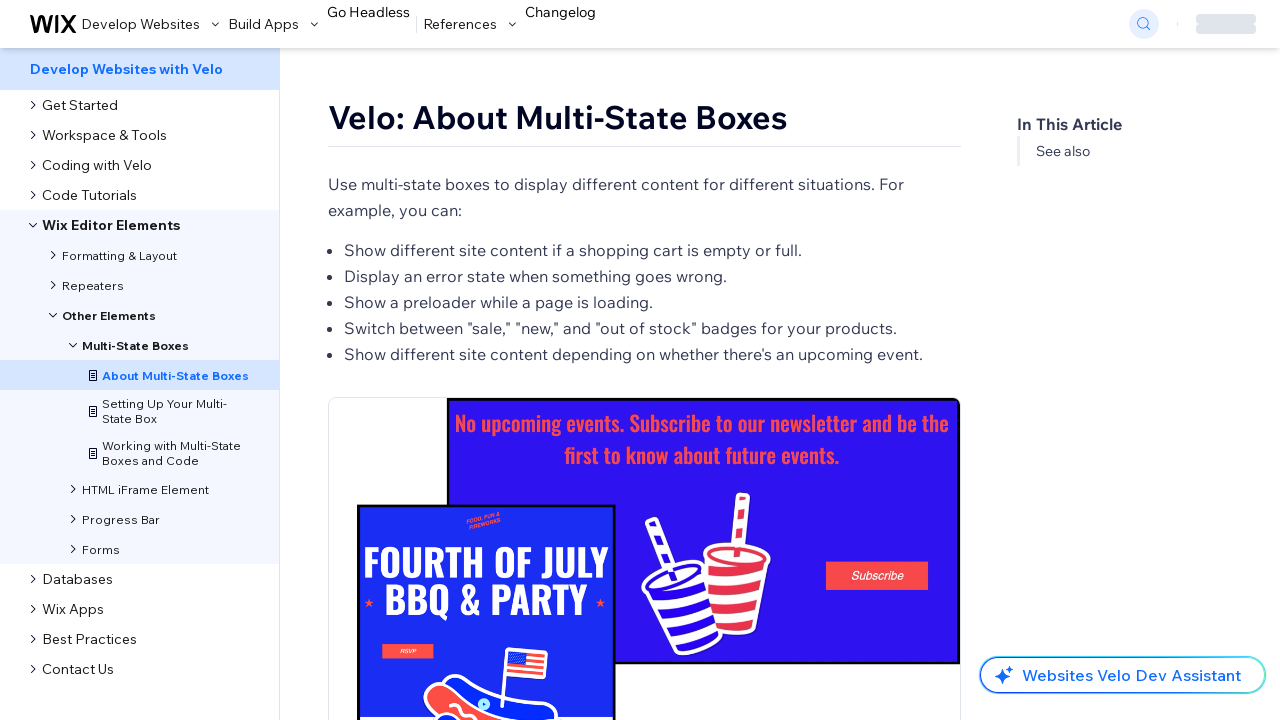

--- FILE ---
content_type: text/html; charset=utf-8
request_url: https://dev.wix.com/docs/develop-websites/articles/wix-editor-elements/other-elements/multi-state-boxes/about-multi-state-boxes
body_size: 49857
content:
<!DOCTYPE html><html lang="en"><head><meta charSet="utf-8"/><meta name="viewport" content="width=device-width"/><title>About Multi-State Boxes | Velo</title><meta name="description" content="Use multi-state boxes to display different content for different situations. For example, you can: Show different site content if a shopping cart is empty or full. Display an error state when something goes wrong. Show a preloader while a page is loading. Switch between &quot;sale,&quot; &quot;new,&quot; and &quot;out of stock&quot; badges for your products. Show different site content depending on whether there&#x27;s an upcoming event."/><link rel="canonical" href="https://dev.wix.com/docs/develop-websites/articles/wix-editor-elements/other-elements/multi-state-boxes/about-multi-state-boxes"/><meta name="next-head-count" content="5"/><link rel="wix icon" href="https://www.wix.com/favicon.ico" type="image/x-icon"/><link rel="preload" as="style" type="text/css" href="https://static.parastorage.com/unpkg/@wix/wix-fonts@1.10.1/madefor.min.css"/><link type="text/css" rel="stylesheet" href="https://static.parastorage.com/unpkg/@wix/wix-fonts@1.10.1/madefor.min.css"/><link data-next-font="" rel="preconnect" href="/" crossorigin="anonymous"/><script type="application/json" id="__STATE__" data-nscript="beforeInteractive">{"experiments":{"specs.docs.useDocsPublicSdkHandler":"true","spec.dcc.hideMyappsInHeader":"false","specs.docs.singleApiV2Visitors":"true","specs.docs.searchMethodsDescriptionTable":"true","specs.docs.useResourcePermissionsDataVisitors":"true","specs.docs.useNewPermissionScopes":"true"," specs.docs.newRouterLogic":"true","specs.docs.filterPermissionScopesVisitors":"true","specs.docs.EnableAutoVeloPocViewModel":"true","specs.docs.showEnumDescription":"true","specs.docs.lazyLoadPages":"true","specs.docs.redisCDN":"false","specs.docs.DocsEnforcementAllPortals":"true","specs.docs.customApiDocsRenderer":"true","specs.docs.ShowChangelogLinkInHeader":"true","specs.docs.searchReaderApi":"true","specs.docs.newDeprecationFlowVisitors":"true","specs.wix-docs.RedirectDocsAndAnswersToDocsV2":"true","specs.docs.prebuildMenu":"true","specs.docs.SPIEnforcementSDK":"false","specs.docs.queryMethodsDescriptionTableVisitors":"true","specs.docs.sdkToggleVisitors":"true","specs.docs.shouldUseNewBuildAppsPortal":"true","specs.docs.digor":"true","specs.docs.markdownTabsVisitors":"true","specs.docs.newDocsPipelineVisitors":"true","specs.docs.RestDocsEnforcement":"true","specs.docs.useSearchV2RpcEndpoint":"false","specs.docs.setCacheHeadersOnResourcePage":"true","specs.docs.EnableAutoVeloPocClientSideVisitors":"false","specs.docs.singleApiPortalCP2Visitors":"false","specs.docs.useNewApplicableIdentitiesVisitors":"true","specs.docs.singleApiPortalVisitors":"true","specs.docs.collapseExpandMenuSections":"true","specs.docs.useCachedListPortals":"true"},"baseURL":"https://dev.wix.com/docs/","appVersion":"1.2921.0"}</script><link rel="preload" href="https://static.parastorage.com/services/docs-web-app/dist/_next/static/css/ceef506beed9e17e.css" as="style"/><link rel="stylesheet" href="https://static.parastorage.com/services/docs-web-app/dist/_next/static/css/ceef506beed9e17e.css" data-n-g=""/><link rel="preload" href="https://static.parastorage.com/services/docs-web-app/dist/_next/static/css/b131adf2fd3a23fe.css" as="style"/><link rel="stylesheet" href="https://static.parastorage.com/services/docs-web-app/dist/_next/static/css/b131adf2fd3a23fe.css" data-n-p=""/><noscript data-n-css=""></noscript><script defer="" nomodule="" src="https://static.parastorage.com/services/docs-web-app/dist/_next/static/chunks/polyfills-c67a75d1b6f99dc8.js"></script><script id="fedops" src="https://static.parastorage.com/unpkg-semver/fedops-logger@5/fedops-logger.bundle.min.js" defer="" data-nscript="beforeInteractive"></script><script id="react" src="https://static.parastorage.com/unpkg/react@18.2.0/umd/react.production.min.js" defer="" data-nscript="beforeInteractive"></script><script id="react-dom" src="https://static.parastorage.com/unpkg/react-dom@18.2.0/umd/react-dom.production.min.js" defer="" data-nscript="beforeInteractive"></script><script id="essentials" src="//static.parastorage.com/services/fe-essentials-standalone/1.1403.0/api.umd.min.js" defer="" data-nscript="beforeInteractive"></script><script src="https://static.parastorage.com/services/docs-web-app/dist/_next/static/chunks/webpack-751f76f05dd0f4cb.js" defer=""></script><script src="https://static.parastorage.com/services/docs-web-app/dist/_next/static/chunks/framework-f81d1f38530d2e1d.js" defer=""></script><script src="https://static.parastorage.com/services/docs-web-app/dist/_next/static/chunks/main-e1c1f6c8ca44a861.js" defer=""></script><script src="https://static.parastorage.com/services/docs-web-app/dist/_next/static/chunks/pages/_app-3da3d96234cc97c7.js" defer=""></script><script src="https://static.parastorage.com/services/docs-web-app/dist/_next/static/chunks/d89928ee-8204d5ea9568f56b.js" defer=""></script><script src="https://static.parastorage.com/services/docs-web-app/dist/_next/static/chunks/2edb282b-349550038a9ceb38.js" defer=""></script><script src="https://static.parastorage.com/services/docs-web-app/dist/_next/static/chunks/925660a2-462177615540b8a4.js" defer=""></script><script src="https://static.parastorage.com/services/docs-web-app/dist/_next/static/chunks/8a526a12-689a313ddecc3826.js" defer=""></script><script src="https://static.parastorage.com/services/docs-web-app/dist/_next/static/chunks/46d2146f-8b18b1f2669bf9c3.js" defer=""></script><script src="https://static.parastorage.com/services/docs-web-app/dist/_next/static/chunks/435-670b76b3ab57d5b0.js" defer=""></script><script src="https://static.parastorage.com/services/docs-web-app/dist/_next/static/chunks/4735-7599135dd4d27412.js" defer=""></script><script src="https://static.parastorage.com/services/docs-web-app/dist/_next/static/chunks/8072-0970726e38f20e42.js" defer=""></script><script src="https://static.parastorage.com/services/docs-web-app/dist/_next/static/chunks/7016-c3de937bcb92e2d3.js" defer=""></script><script src="https://static.parastorage.com/services/docs-web-app/dist/_next/static/chunks/767-09fec444819e810f.js" defer=""></script><script src="https://static.parastorage.com/services/docs-web-app/dist/_next/static/chunks/5569-888aa66db58838d4.js" defer=""></script><script src="https://static.parastorage.com/services/docs-web-app/dist/_next/static/chunks/pages/%5B...resource_path%5D-c42497efe9b358c1.js" defer=""></script><script src="https://static.parastorage.com/services/docs-web-app/dist/_next/static/N51gahq0GtRj92B5rosZe/_buildManifest.js" defer=""></script><script src="https://static.parastorage.com/services/docs-web-app/dist/_next/static/N51gahq0GtRj92B5rosZe/_ssgManifest.js" defer=""></script></head><body class="overflow-hidden font-sans"><div id="__next"><span class="wds_1_49_0_typography__root wds_1_49_0_newColorsBranding__root wds_1_49_0_madefor__madefor"><div data-hook="docs-app-root"><header class="fixed top-0 z-50 w-full"><nav aria-label="main"><div class="flex h-[var(--nav-bar-height)] w-full justify-between bg-white px-4 shadow-md md:pl-[30px] md:pr-6"><div class="flex items-center gap-5"><a href="https://dev.wix.com" data-hook="logo"><div class="flex"><svg xmlns="http://www.w3.org/2000/svg" width="47" height="18" viewBox="0 0 47 18" fill="none"><g clip-path="url(#clip0_295_34322)"><path d="M46.4926 0H43.9244C43.212 0 42.5462 0.352779 42.146 0.942746L38.7116 6.00926C38.62 6.14361 38.4218 6.14361 38.3303 6.00926L34.8958 0.942746C34.4965 0.352779 33.8298 0 33.1174 0H30.5493L36.6675 9.02514L30.5831 18H33.1512C33.8636 18 34.5295 17.6472 34.9296 17.0573L38.3303 12.041C38.4218 11.9067 38.62 11.9067 38.7116 12.041L42.1123 17.0573C42.5116 17.6472 43.1782 18 43.8906 18H46.4588L40.3744 9.02514L46.4926 0Z" fill="black"></path><path d="M25.2656 1.84121V18H26.493C27.5102 18 28.3345 17.1758 28.3345 16.1588V0H27.1071C26.0899 0 25.2656 0.824152 25.2656 1.84121Z" fill="black"></path><path d="M23.014 0H21.9218C20.7191 0 19.6772 0.831658 19.4107 2.00409L16.9672 12.7458L14.8285 2.71865C14.4328 0.865435 12.5313 -0.384304 10.5855 0.153121C9.34614 0.495392 8.42729 1.54247 8.15929 2.79972L6.04233 12.7323L3.60333 2.00484C3.33608 0.832409 2.29412 0 1.09151 0H0L4.09353 17.9992H5.64447C7.05202 17.9992 8.26814 17.0152 8.56166 15.6386L11.1786 3.35816C11.2109 3.20579 11.3475 3.09545 11.5029 3.09545C11.6583 3.09545 11.7949 3.20579 11.8272 3.35816L14.4464 15.6394C14.7399 17.016 15.956 17.9992 17.3635 17.9992H18.9197L23.014 0Z" fill="black"></path></g><defs><clipPath id="clip0_295_34322"><rect width="46.492" height="18" fill="white"></rect></clipPath></defs></svg></div></a><div class="flex gap-[22px]"><div><div data-hook="navbar-select-develop-websites" data-content-hook="popover-content-navbar-select-develop-websites-0" class="wds_1_49_0_Popover__root wds_1_49_0_DropdownBase__root wds_1_49_0_DropdownBase--withWidth wds_1_49_0_PopoverMenu__root ItemSelect_popover__u4T8c" data-zindex="1000" data-list-type="action"><div class="wds_1_49_0_Popover__element" data-hook="popover-element"><div aria-haspopup="menu" aria-expanded="false"><div class="wds_1_49_0_Box__root wds_1_49_0_Box---direction-10-horizontal wds_1_49_0_Box---justifyContent-6-middle ItemSelect_textButtonContainer__OYZSI" style="padding-left:4px;margin-top:1px;width:fit-content;height:var(--nav-bar-height);border-bottom:1px solid transparent;--wds_1_49_0_Box-gap:0"><button data-size="small" data-skin="standard" data-underline="none" data-weight="thin" class="wds_1_49_0_ButtonCore__root wds_1_49_0_Focusable__root wds_1_49_0_TextButton__root wds_1_49_0_TextButton---skin-8-standard wds_1_49_0_TextButton---underline-4-none wds_1_49_0_TextButton---weight-4-thin wds_1_49_0_TextButton---size-5-small ItemSelect_textButtonAndChevron__YzhhX ItemSelect_unselected__ydwNJ" type="button" tabindex="0" aria-disabled="false"><span class="wds_1_49_0_ButtonCore__content">Develop Websites</span><svg viewBox="0 0 24 24" fill="currentColor" width="24" height="24" class="wds_1_49_0_ButtonCore__suffix" data-hook="suffix-icon"><path d="M8.14644661,10.1464466 C8.34170876,9.95118446 8.65829124,9.95118446 8.85355339,10.1464466 L12.4989857,13.7981758 L16.1502401,10.1464466 C16.3455022,9.95118446 16.6620847,9.95118446 16.8573469,10.1464466 C17.052609,10.3417088 17.052609,10.6582912 16.8573469,10.8535534 L12.4989857,15.2123894 L8.14644661,10.8535534 C7.95118446,10.6582912 7.95118446,10.3417088 8.14644661,10.1464466 Z"></path></svg></button></div></div></div></div></div><div><div data-hook="navbar-select-build-apps" data-content-hook="popover-content-navbar-select-build-apps-0" class="wds_1_49_0_Popover__root wds_1_49_0_DropdownBase__root wds_1_49_0_DropdownBase--withWidth wds_1_49_0_PopoverMenu__root ItemSelect_popover__u4T8c" data-zindex="1000" data-list-type="action"><div class="wds_1_49_0_Popover__element" data-hook="popover-element"><div aria-haspopup="menu" aria-expanded="false"><div class="wds_1_49_0_Box__root wds_1_49_0_Box---direction-10-horizontal wds_1_49_0_Box---justifyContent-6-middle ItemSelect_textButtonContainer__OYZSI" style="padding-left:4px;margin-top:1px;width:fit-content;height:var(--nav-bar-height);border-bottom:1px solid transparent;--wds_1_49_0_Box-gap:0"><button data-size="small" data-skin="standard" data-underline="none" data-weight="thin" class="wds_1_49_0_ButtonCore__root wds_1_49_0_Focusable__root wds_1_49_0_TextButton__root wds_1_49_0_TextButton---skin-8-standard wds_1_49_0_TextButton---underline-4-none wds_1_49_0_TextButton---weight-4-thin wds_1_49_0_TextButton---size-5-small ItemSelect_textButtonAndChevron__YzhhX ItemSelect_unselected__ydwNJ" type="button" tabindex="0" aria-disabled="false"><span class="wds_1_49_0_ButtonCore__content">Build Apps</span><svg viewBox="0 0 24 24" fill="currentColor" width="24" height="24" class="wds_1_49_0_ButtonCore__suffix" data-hook="suffix-icon"><path d="M8.14644661,10.1464466 C8.34170876,9.95118446 8.65829124,9.95118446 8.85355339,10.1464466 L12.4989857,13.7981758 L16.1502401,10.1464466 C16.3455022,9.95118446 16.6620847,9.95118446 16.8573469,10.1464466 C17.052609,10.3417088 17.052609,10.6582912 16.8573469,10.8535534 L12.4989857,15.2123894 L8.14644661,10.8535534 C7.95118446,10.6582912 7.95118446,10.3417088 8.14644661,10.1464466 Z"></path></svg></button></div></div></div></div></div><div class="mt-[1px] content-center border-b-[1px] px-1 border-b-[transparent]"><a href="https://dev.wix.com/docs/go-headless" data-hook="Go Headless" class="text-sm hover:text-blue-800">Go Headless</a></div><hr class="w-[1px] flex-none border-none bg-slate-300 mx-0.5 my-4"/><div><div data-hook="navbar-select-apis-sdks" data-content-hook="popover-content-navbar-select-apis-sdks-0" class="wds_1_49_0_Popover__root wds_1_49_0_DropdownBase__root wds_1_49_0_DropdownBase--withWidth wds_1_49_0_PopoverMenu__root ItemSelect_popover__u4T8c" data-zindex="1000" data-list-type="action"><div class="wds_1_49_0_Popover__element" data-hook="popover-element"><div aria-haspopup="menu" aria-expanded="false"><div class="wds_1_49_0_Box__root wds_1_49_0_Box---direction-10-horizontal wds_1_49_0_Box---justifyContent-6-middle ItemSelect_textButtonContainer__OYZSI" style="padding-left:4px;margin-top:1px;width:fit-content;height:var(--nav-bar-height);border-bottom:1px solid transparent;--wds_1_49_0_Box-gap:0"><button data-size="small" data-skin="standard" data-underline="none" data-weight="thin" class="wds_1_49_0_ButtonCore__root wds_1_49_0_Focusable__root wds_1_49_0_TextButton__root wds_1_49_0_TextButton---skin-8-standard wds_1_49_0_TextButton---underline-4-none wds_1_49_0_TextButton---weight-4-thin wds_1_49_0_TextButton---size-5-small ItemSelect_textButtonAndChevron__YzhhX ItemSelect_unselected__ydwNJ" type="button" tabindex="0" aria-disabled="false"><span class="wds_1_49_0_ButtonCore__content">References</span><svg viewBox="0 0 24 24" fill="currentColor" width="24" height="24" class="wds_1_49_0_ButtonCore__suffix" data-hook="suffix-icon"><path d="M8.14644661,10.1464466 C8.34170876,9.95118446 8.65829124,9.95118446 8.85355339,10.1464466 L12.4989857,13.7981758 L16.1502401,10.1464466 C16.3455022,9.95118446 16.6620847,9.95118446 16.8573469,10.1464466 C17.052609,10.3417088 17.052609,10.6582912 16.8573469,10.8535534 L12.4989857,15.2123894 L8.14644661,10.8535534 C7.95118446,10.6582912 7.95118446,10.3417088 8.14644661,10.1464466 Z"></path></svg></button></div></div></div></div></div><div class="mt-[1px] content-center border-b-[1px] px-1 border-b-[transparent]"><a href="/changelog" data-hook="navbar-changelog-tab" class="text-sm hover:text-blue-800">Changelog</a></div></div></div><div class="flex items-center"><span data-hook="search-input-nav-bar" class="flex size-[30px] cursor-pointer items-center justify-center rounded-full border border-blue-100 bg-blue-100 text-blue-700 hover:border-blue-500 hover:bg-blue-200" data-state="closed"><svg viewBox="0 0 24 24" fill="currentColor" width="24" height="24" class="size-[18px]"><path d="M19.8535534,19.1464466 C20.0488155,19.3417088 20.0488155,19.6582912 19.8535534,19.8535534 C19.6582912,20.0488155 19.3417088,20.0488155 19.1464466,19.8535534 L15.4380219,16.1451287 C14.1187738,17.3000688 12.3911257,18 10.5,18 C6.35786438,18 3,14.6421356 3,10.5 C3,6.35786438 6.35786438,3 10.5,3 C14.6421356,3 18,6.35786438 18,10.5 C18,12.3911257 17.3000688,14.1187738 16.1451287,15.4380219 L19.8535534,19.1464466 Z M17,10.5 C17,6.91014913 14.0898509,4 10.5,4 C6.91014913,4 4,6.91014913 4,10.5 C4,14.0898509 6.91014913,17 10.5,17 C14.0898509,17 17,14.0898509 17,10.5 Z"></path></svg></span><div></div><div class="hidden md:flex"><hr class="w-[1px] flex-none border-none bg-slate-300 mx-[18px] my-2"/><div class="flex h-full animate-pulse items-center gap-4 md:w-[60px]"><div class="block md:hidden"><div class="size-9 flex-none rounded-full bg-slate-300"></div></div><div class="flex flex-grow flex-col gap-2"><div class="h-[10px] rounded bg-slate-300"></div><div class="h-[10px] rounded bg-slate-300"></div></div></div></div></div></div></nav></header><div class="fixed top-[var(--nav-bar-height)] flex h-[var(--mobile-content-area-height)] w-full md:h-[var(--content-area-height)]"><aside class="h-full w-[280px] flex-none"><nav aria-label="sidebar" class="flex h-full flex-col bg-slate-50 md:border-r md:border-slate-300"><div class="flex-grow overflow-y-auto overflow-x-hidden"><div id="portal-sidebar" class="pb-[18px]"><div role="menubar"><div class="wds_1_49_0_Box__root wds_1_49_0_Box---direction-10-horizontal BackButton_tabItem__DtBpL" style="display:block;position:sticky;top:0;z-index:1;--wds_1_49_0_Box-gap:0"><div><a href="/docs/develop-websites"><div role="menubar"><div class="wds_1_49_0_VerticalTabsItem__root wds_1_49_0_VerticalTabsItem--selected" id="1" tabindex="0" role="menuitem" data-hook="vertical-tab"><span data-hook="vertical-tabs-item-text" data-mask="false" class="wds_1_49_0_Text__root wds_1_49_0_Text---size-5-small wds_1_49_0_Text---skin-8-standard wds_1_49_0_Text---weight-4-thin wds_1_49_0_Text---list-style-9-checkmark wds_1_49_0_VerticalTabsItem__text" data-size="small" data-secondary="false" data-skin="standard" data-light="false" data-weight="thin" data-widows="false" data-list-style="checkmark"><div class="flex w-full flex-col"><div class="flex cursor-pointer flex-row items-center pl-2 md:pl-0"><svg viewBox="0 0 18 18" fill="currentColor" width="18" height="18" class="inline text-blue-700 md:hidden"><path d="M10.8448202,5.14270801 C11.0394183,5.33600267 11.0404716,5.64963633 10.8476779,5.84372938 L7.71273205,8.99980356 L10.8488003,12.1634729 C11.0414976,12.3578663 11.0408107,12.6714558 10.8472635,12.865003 C10.6532807,13.0582298 10.3404929,13.0576181 10.1479487,12.8643191 L6.29891136,9.00019644 L10.1421589,5.14494052 C10.3357619,4.95073257 10.649987,4.9497342 10.8448202,5.14270801 Z"></path></svg><div class="py-3 pl-1 text-sm font-bold leading-[18px] text-blue-700 md:pl-[30px]">Develop Websites with Velo</div></div></div></span></div></div></a></div></div><!--$--><div data-hook="/articles_menu_item_container" class="wds_1_49_0_Box__root wds_1_49_0_Box---direction-8-vertical" style="--wds_1_49_0_Box-gap:0"><div class="MenuItemContainer_menuItemContainer__de6j5"><div data-hook="/articles/get-started_menu_item_container" class="wds_1_49_0_Box__root wds_1_49_0_Box---direction-8-vertical" style="--wds_1_49_0_Box-gap:0"><div class="MenuItemContainer_menuItemContainer__de6j5"><div class="MenuItemDetails_menuItem__nDHmi MenuItemDetails_verticalTab__jnHWb"><div class="wds_1_49_0_VerticalTabsItem__root wds_1_49_0_VerticalTabsItem--tiny" tabindex="0" role="menuitem" data-hook="vertical-tab"><span data-hook="vertical-tabs-item-text" data-mask="false" class="wds_1_49_0_Text__root wds_1_49_0_Text---size-5-small wds_1_49_0_Text---skin-8-standard wds_1_49_0_Text---weight-4-thin wds_1_49_0_Text---list-style-9-checkmark wds_1_49_0_VerticalTabsItem__text" data-size="small" data-secondary="false" data-skin="standard" data-light="false" data-weight="thin" data-widows="false" data-list-style="checkmark"><div class="MenuItemDetails_menuItemDetails__aLT1q undefined" data-hook="/articles/get-started_menu_item"><div class="flex items-center gap-1"><div class="wds_1_49_0_Box__root wds_1_49_0_Box---direction-10-horizontal" style="width:18px;--wds_1_49_0_Box-gap:0"><div class="wds_1_49_0_Box__root wds_1_49_0_Box---direction-10-horizontal" style="min-width:24px;--wds_1_49_0_Box-gap:0"><svg viewBox="0 0 18 18" fill="currentColor" width="18" height="18"><path d="M7.85366656,5.14812687 L11.7010886,9.00019644 L7.84883812,12.8545114 C7.65549651,13.047853 7.34217977,13.047853 7.14893188,12.8546051 C6.95549906,12.6611723 6.95512999,12.3476697 7.14810684,12.153782 L10.287268,8.99980356 L7.14821587,5.8468489 C6.95542094,5.6532001 6.95611314,5.33992556 7.14976194,5.14713064 C7.15006407,5.14682984 7.15036659,5.14652943 7.1506695,5.14622941 C7.34555703,4.95320179 7.65982386,4.95405003 7.85366656,5.14812687 Z"></path></svg></div></div><span style="--wds_1_49_0_Ellipsis-maxLines:2" data-mask="false" class="wds_1_49_0_Text__root wds_1_49_0_Text---size-5-small wds_1_49_0_Text---skin-8-standard wds_1_49_0_Text---weight-4-thin wds_1_49_0_Text---list-style-9-checkmark wds_1_49_0_Ellipsis__text wds_1_49_0_Ellipsis---ellipsisLines-9-multiline MenuItemDetails_displayName__12ejg MenuItemDetails_isNotActiveLeaf__XYt6F" data-size="small" data-secondary="false" data-skin="standard" data-light="false" data-weight="thin" data-widows="false" data-list-style="checkmark">Get Started</span></div></div></span></div></div></div></div><div data-hook="/articles/workspace-tools_menu_item_container" class="wds_1_49_0_Box__root wds_1_49_0_Box---direction-8-vertical" style="--wds_1_49_0_Box-gap:0"><div class="MenuItemContainer_menuItemContainer__de6j5"><div class="MenuItemDetails_menuItem__nDHmi MenuItemDetails_verticalTab__jnHWb"><div class="wds_1_49_0_VerticalTabsItem__root wds_1_49_0_VerticalTabsItem--tiny" tabindex="0" role="menuitem" data-hook="vertical-tab"><span data-hook="vertical-tabs-item-text" data-mask="false" class="wds_1_49_0_Text__root wds_1_49_0_Text---size-5-small wds_1_49_0_Text---skin-8-standard wds_1_49_0_Text---weight-4-thin wds_1_49_0_Text---list-style-9-checkmark wds_1_49_0_VerticalTabsItem__text" data-size="small" data-secondary="false" data-skin="standard" data-light="false" data-weight="thin" data-widows="false" data-list-style="checkmark"><div class="MenuItemDetails_menuItemDetails__aLT1q undefined" data-hook="/articles/workspace-tools_menu_item"><div class="flex items-center gap-1"><div class="wds_1_49_0_Box__root wds_1_49_0_Box---direction-10-horizontal" style="width:18px;--wds_1_49_0_Box-gap:0"><div class="wds_1_49_0_Box__root wds_1_49_0_Box---direction-10-horizontal" style="min-width:24px;--wds_1_49_0_Box-gap:0"><svg viewBox="0 0 18 18" fill="currentColor" width="18" height="18"><path d="M7.85366656,5.14812687 L11.7010886,9.00019644 L7.84883812,12.8545114 C7.65549651,13.047853 7.34217977,13.047853 7.14893188,12.8546051 C6.95549906,12.6611723 6.95512999,12.3476697 7.14810684,12.153782 L10.287268,8.99980356 L7.14821587,5.8468489 C6.95542094,5.6532001 6.95611314,5.33992556 7.14976194,5.14713064 C7.15006407,5.14682984 7.15036659,5.14652943 7.1506695,5.14622941 C7.34555703,4.95320179 7.65982386,4.95405003 7.85366656,5.14812687 Z"></path></svg></div></div><span style="--wds_1_49_0_Ellipsis-maxLines:2" data-mask="false" class="wds_1_49_0_Text__root wds_1_49_0_Text---size-5-small wds_1_49_0_Text---skin-8-standard wds_1_49_0_Text---weight-4-thin wds_1_49_0_Text---list-style-9-checkmark wds_1_49_0_Ellipsis__text wds_1_49_0_Ellipsis---ellipsisLines-9-multiline MenuItemDetails_displayName__12ejg MenuItemDetails_isNotActiveLeaf__XYt6F" data-size="small" data-secondary="false" data-skin="standard" data-light="false" data-weight="thin" data-widows="false" data-list-style="checkmark">Workspace &amp; Tools</span></div></div></span></div></div></div></div><div data-hook="/articles/coding-with-velo_menu_item_container" class="wds_1_49_0_Box__root wds_1_49_0_Box---direction-8-vertical" style="--wds_1_49_0_Box-gap:0"><div class="MenuItemContainer_menuItemContainer__de6j5"><div class="MenuItemDetails_menuItem__nDHmi MenuItemDetails_verticalTab__jnHWb"><div class="wds_1_49_0_VerticalTabsItem__root wds_1_49_0_VerticalTabsItem--tiny" tabindex="0" role="menuitem" data-hook="vertical-tab"><span data-hook="vertical-tabs-item-text" data-mask="false" class="wds_1_49_0_Text__root wds_1_49_0_Text---size-5-small wds_1_49_0_Text---skin-8-standard wds_1_49_0_Text---weight-4-thin wds_1_49_0_Text---list-style-9-checkmark wds_1_49_0_VerticalTabsItem__text" data-size="small" data-secondary="false" data-skin="standard" data-light="false" data-weight="thin" data-widows="false" data-list-style="checkmark"><div class="MenuItemDetails_menuItemDetails__aLT1q undefined" data-hook="/articles/coding-with-velo_menu_item"><div class="flex items-center gap-1"><div class="wds_1_49_0_Box__root wds_1_49_0_Box---direction-10-horizontal" style="width:18px;--wds_1_49_0_Box-gap:0"><div class="wds_1_49_0_Box__root wds_1_49_0_Box---direction-10-horizontal" style="min-width:24px;--wds_1_49_0_Box-gap:0"><svg viewBox="0 0 18 18" fill="currentColor" width="18" height="18"><path d="M7.85366656,5.14812687 L11.7010886,9.00019644 L7.84883812,12.8545114 C7.65549651,13.047853 7.34217977,13.047853 7.14893188,12.8546051 C6.95549906,12.6611723 6.95512999,12.3476697 7.14810684,12.153782 L10.287268,8.99980356 L7.14821587,5.8468489 C6.95542094,5.6532001 6.95611314,5.33992556 7.14976194,5.14713064 C7.15006407,5.14682984 7.15036659,5.14652943 7.1506695,5.14622941 C7.34555703,4.95320179 7.65982386,4.95405003 7.85366656,5.14812687 Z"></path></svg></div></div><span style="--wds_1_49_0_Ellipsis-maxLines:2" data-mask="false" class="wds_1_49_0_Text__root wds_1_49_0_Text---size-5-small wds_1_49_0_Text---skin-8-standard wds_1_49_0_Text---weight-4-thin wds_1_49_0_Text---list-style-9-checkmark wds_1_49_0_Ellipsis__text wds_1_49_0_Ellipsis---ellipsisLines-9-multiline MenuItemDetails_displayName__12ejg MenuItemDetails_isNotActiveLeaf__XYt6F" data-size="small" data-secondary="false" data-skin="standard" data-light="false" data-weight="thin" data-widows="false" data-list-style="checkmark">Coding with Velo</span></div></div></span></div></div></div></div><div data-hook="/articles/code-tutorials_menu_item_container" class="wds_1_49_0_Box__root wds_1_49_0_Box---direction-8-vertical" style="--wds_1_49_0_Box-gap:0"><div class="MenuItemContainer_menuItemContainer__de6j5"><div class="MenuItemDetails_menuItem__nDHmi MenuItemDetails_verticalTab__jnHWb"><div class="wds_1_49_0_VerticalTabsItem__root wds_1_49_0_VerticalTabsItem--tiny" tabindex="0" role="menuitem" data-hook="vertical-tab"><span data-hook="vertical-tabs-item-text" data-mask="false" class="wds_1_49_0_Text__root wds_1_49_0_Text---size-5-small wds_1_49_0_Text---skin-8-standard wds_1_49_0_Text---weight-4-thin wds_1_49_0_Text---list-style-9-checkmark wds_1_49_0_VerticalTabsItem__text" data-size="small" data-secondary="false" data-skin="standard" data-light="false" data-weight="thin" data-widows="false" data-list-style="checkmark"><div class="MenuItemDetails_menuItemDetails__aLT1q undefined" data-hook="/articles/code-tutorials_menu_item"><div class="flex items-center gap-1"><div class="wds_1_49_0_Box__root wds_1_49_0_Box---direction-10-horizontal" style="width:18px;--wds_1_49_0_Box-gap:0"><div class="wds_1_49_0_Box__root wds_1_49_0_Box---direction-10-horizontal" style="min-width:24px;--wds_1_49_0_Box-gap:0"><svg viewBox="0 0 18 18" fill="currentColor" width="18" height="18"><path d="M7.85366656,5.14812687 L11.7010886,9.00019644 L7.84883812,12.8545114 C7.65549651,13.047853 7.34217977,13.047853 7.14893188,12.8546051 C6.95549906,12.6611723 6.95512999,12.3476697 7.14810684,12.153782 L10.287268,8.99980356 L7.14821587,5.8468489 C6.95542094,5.6532001 6.95611314,5.33992556 7.14976194,5.14713064 C7.15006407,5.14682984 7.15036659,5.14652943 7.1506695,5.14622941 C7.34555703,4.95320179 7.65982386,4.95405003 7.85366656,5.14812687 Z"></path></svg></div></div><span style="--wds_1_49_0_Ellipsis-maxLines:2" data-mask="false" class="wds_1_49_0_Text__root wds_1_49_0_Text---size-5-small wds_1_49_0_Text---skin-8-standard wds_1_49_0_Text---weight-4-thin wds_1_49_0_Text---list-style-9-checkmark wds_1_49_0_Ellipsis__text wds_1_49_0_Ellipsis---ellipsisLines-9-multiline MenuItemDetails_displayName__12ejg MenuItemDetails_isNotActiveLeaf__XYt6F" data-size="small" data-secondary="false" data-skin="standard" data-light="false" data-weight="thin" data-widows="false" data-list-style="checkmark">Code Tutorials</span></div></div></span></div></div></div></div><div data-hook="/articles/wix-editor-elements_menu_item_container" class="wds_1_49_0_Box__root wds_1_49_0_Box---direction-8-vertical" style="--wds_1_49_0_Box-gap:0"><div class="MenuItemContainer_menuItemContainer__de6j5 MenuItemContainer_active__d3Ze5"><div class="MenuItemDetails_menuItem__nDHmi MenuItemDetails_verticalTab__jnHWb"><div class="wds_1_49_0_VerticalTabsItem__root wds_1_49_0_VerticalTabsItem--tiny" tabindex="0" role="menuitem" data-hook="vertical-tab"><span data-hook="vertical-tabs-item-text" data-mask="false" class="wds_1_49_0_Text__root wds_1_49_0_Text---size-5-small wds_1_49_0_Text---skin-8-standard wds_1_49_0_Text---weight-4-thin wds_1_49_0_Text---list-style-9-checkmark wds_1_49_0_VerticalTabsItem__text" data-size="small" data-secondary="false" data-skin="standard" data-light="false" data-weight="thin" data-widows="false" data-list-style="checkmark"><div class="MenuItemDetails_menuItemDetails__aLT1q undefined" data-hook="/articles/wix-editor-elements_menu_item"><div class="flex items-center gap-1"><div class="wds_1_49_0_Box__root wds_1_49_0_Box---direction-10-horizontal" style="width:18px;--wds_1_49_0_Box-gap:0"><div class="wds_1_49_0_Box__root wds_1_49_0_Box---direction-10-horizontal" style="min-width:24px;--wds_1_49_0_Box-gap:0"><svg viewBox="0 0 18 18" fill="currentColor" width="18" height="18"><path d="M12.8520796,7.85246487 L8.99980356,11.7117969 L5.14589789,7.84948537 C4.95280965,7.65580007 4.9530516,7.3423325 5.1464386,7.1489455 C5.33974819,6.95563591 5.65315648,6.95560844 5.84649995,7.14888413 L9.00019644,10.2979762 L12.1534623,7.14712069 C12.3464198,6.95432486 12.6591347,6.95445595 12.8519305,7.14741348 L12.8534546,7.1489455 C13.0465659,7.34391755 13.0459516,7.65824916 12.8520796,7.85246487 Z"></path></svg></div></div><span style="--wds_1_49_0_Ellipsis-maxLines:2" data-mask="false" class="wds_1_49_0_Text__root wds_1_49_0_Text---size-5-small wds_1_49_0_Text---skin-8-standard wds_1_49_0_Text---weight-4-bold wds_1_49_0_Text---list-style-9-checkmark wds_1_49_0_Ellipsis__text wds_1_49_0_Ellipsis---ellipsisLines-9-multiline MenuItemDetails_displayName__12ejg MenuItemDetails_isNotActiveLeaf__XYt6F" data-size="small" data-secondary="false" data-skin="standard" data-light="false" data-weight="bold" data-widows="false" data-list-style="checkmark">Wix Editor Elements</span></div></div></span></div></div><div data-hook="/articles/wix-editor-elements/formatting-layout_menu_item_container" class="wds_1_49_0_Box__root wds_1_49_0_Box---direction-8-vertical" style="--wds_1_49_0_Box-gap:0"><div class="MenuItemContainer_menuItemContainer__de6j5"><div class="MenuItemDetails_menuItem__nDHmi MenuItemDetails_verticalTab__jnHWb"><div class="wds_1_49_0_VerticalTabsItem__root wds_1_49_0_VerticalTabsItem--tiny" tabindex="0" role="menuitem" data-hook="vertical-tab"><span data-hook="vertical-tabs-item-text" data-mask="false" class="wds_1_49_0_Text__root wds_1_49_0_Text---size-5-small wds_1_49_0_Text---skin-8-standard wds_1_49_0_Text---weight-4-thin wds_1_49_0_Text---list-style-9-checkmark wds_1_49_0_VerticalTabsItem__text" data-size="small" data-secondary="false" data-skin="standard" data-light="false" data-weight="thin" data-widows="false" data-list-style="checkmark"><div class="MenuItemDetails_menuItemDetails__aLT1q MenuItemDetails_depth-1__OrNqn" data-hook="/articles/wix-editor-elements/formatting-layout_menu_item"><div class="flex items-center gap-1"><div class="wds_1_49_0_Box__root wds_1_49_0_Box---direction-10-horizontal" style="width:18px;--wds_1_49_0_Box-gap:0"><div class="wds_1_49_0_Box__root wds_1_49_0_Box---direction-10-horizontal" style="min-width:24px;--wds_1_49_0_Box-gap:0"><svg viewBox="0 0 18 18" fill="currentColor" width="18" height="18"><path d="M7.85366656,5.14812687 L11.7010886,9.00019644 L7.84883812,12.8545114 C7.65549651,13.047853 7.34217977,13.047853 7.14893188,12.8546051 C6.95549906,12.6611723 6.95512999,12.3476697 7.14810684,12.153782 L10.287268,8.99980356 L7.14821587,5.8468489 C6.95542094,5.6532001 6.95611314,5.33992556 7.14976194,5.14713064 C7.15006407,5.14682984 7.15036659,5.14652943 7.1506695,5.14622941 C7.34555703,4.95320179 7.65982386,4.95405003 7.85366656,5.14812687 Z"></path></svg></div></div><span style="--wds_1_49_0_Ellipsis-maxLines:2" data-mask="false" class="wds_1_49_0_Text__root wds_1_49_0_Text---size-4-tiny wds_1_49_0_Text---skin-8-standard wds_1_49_0_Text---weight-4-thin wds_1_49_0_Text---list-style-9-checkmark wds_1_49_0_Ellipsis__text wds_1_49_0_Ellipsis---ellipsisLines-9-multiline MenuItemDetails_displayName__12ejg MenuItemDetails_isNotActiveLeaf__XYt6F" data-size="tiny" data-secondary="false" data-skin="standard" data-light="false" data-weight="thin" data-widows="false" data-list-style="checkmark">Formatting &amp; Layout</span></div></div></span></div></div></div></div><div data-hook="/articles/wix-editor-elements/repeaters_menu_item_container" class="wds_1_49_0_Box__root wds_1_49_0_Box---direction-8-vertical" style="--wds_1_49_0_Box-gap:0"><div class="MenuItemContainer_menuItemContainer__de6j5"><div class="MenuItemDetails_menuItem__nDHmi MenuItemDetails_verticalTab__jnHWb"><div class="wds_1_49_0_VerticalTabsItem__root wds_1_49_0_VerticalTabsItem--tiny" tabindex="0" role="menuitem" data-hook="vertical-tab"><span data-hook="vertical-tabs-item-text" data-mask="false" class="wds_1_49_0_Text__root wds_1_49_0_Text---size-5-small wds_1_49_0_Text---skin-8-standard wds_1_49_0_Text---weight-4-thin wds_1_49_0_Text---list-style-9-checkmark wds_1_49_0_VerticalTabsItem__text" data-size="small" data-secondary="false" data-skin="standard" data-light="false" data-weight="thin" data-widows="false" data-list-style="checkmark"><div class="MenuItemDetails_menuItemDetails__aLT1q MenuItemDetails_depth-1__OrNqn" data-hook="/articles/wix-editor-elements/repeaters_menu_item"><div class="flex items-center gap-1"><div class="wds_1_49_0_Box__root wds_1_49_0_Box---direction-10-horizontal" style="width:18px;--wds_1_49_0_Box-gap:0"><div class="wds_1_49_0_Box__root wds_1_49_0_Box---direction-10-horizontal" style="min-width:24px;--wds_1_49_0_Box-gap:0"><svg viewBox="0 0 18 18" fill="currentColor" width="18" height="18"><path d="M7.85366656,5.14812687 L11.7010886,9.00019644 L7.84883812,12.8545114 C7.65549651,13.047853 7.34217977,13.047853 7.14893188,12.8546051 C6.95549906,12.6611723 6.95512999,12.3476697 7.14810684,12.153782 L10.287268,8.99980356 L7.14821587,5.8468489 C6.95542094,5.6532001 6.95611314,5.33992556 7.14976194,5.14713064 C7.15006407,5.14682984 7.15036659,5.14652943 7.1506695,5.14622941 C7.34555703,4.95320179 7.65982386,4.95405003 7.85366656,5.14812687 Z"></path></svg></div></div><span style="--wds_1_49_0_Ellipsis-maxLines:2" data-mask="false" class="wds_1_49_0_Text__root wds_1_49_0_Text---size-4-tiny wds_1_49_0_Text---skin-8-standard wds_1_49_0_Text---weight-4-thin wds_1_49_0_Text---list-style-9-checkmark wds_1_49_0_Ellipsis__text wds_1_49_0_Ellipsis---ellipsisLines-9-multiline MenuItemDetails_displayName__12ejg MenuItemDetails_isNotActiveLeaf__XYt6F" data-size="tiny" data-secondary="false" data-skin="standard" data-light="false" data-weight="thin" data-widows="false" data-list-style="checkmark">Repeaters</span></div></div></span></div></div></div></div><div data-hook="/articles/wix-editor-elements/other-elements_menu_item_container" class="wds_1_49_0_Box__root wds_1_49_0_Box---direction-8-vertical" style="--wds_1_49_0_Box-gap:0"><div class="MenuItemContainer_menuItemContainer__de6j5 MenuItemContainer_active__d3Ze5"><div class="MenuItemDetails_menuItem__nDHmi MenuItemDetails_verticalTab__jnHWb"><div class="wds_1_49_0_VerticalTabsItem__root wds_1_49_0_VerticalTabsItem--tiny" tabindex="0" role="menuitem" data-hook="vertical-tab"><span data-hook="vertical-tabs-item-text" data-mask="false" class="wds_1_49_0_Text__root wds_1_49_0_Text---size-5-small wds_1_49_0_Text---skin-8-standard wds_1_49_0_Text---weight-4-thin wds_1_49_0_Text---list-style-9-checkmark wds_1_49_0_VerticalTabsItem__text" data-size="small" data-secondary="false" data-skin="standard" data-light="false" data-weight="thin" data-widows="false" data-list-style="checkmark"><div class="MenuItemDetails_menuItemDetails__aLT1q MenuItemDetails_depth-1__OrNqn" data-hook="/articles/wix-editor-elements/other-elements_menu_item"><div class="flex items-center gap-1"><div class="wds_1_49_0_Box__root wds_1_49_0_Box---direction-10-horizontal" style="width:18px;--wds_1_49_0_Box-gap:0"><div class="wds_1_49_0_Box__root wds_1_49_0_Box---direction-10-horizontal" style="min-width:24px;--wds_1_49_0_Box-gap:0"><svg viewBox="0 0 18 18" fill="currentColor" width="18" height="18"><path d="M12.8520796,7.85246487 L8.99980356,11.7117969 L5.14589789,7.84948537 C4.95280965,7.65580007 4.9530516,7.3423325 5.1464386,7.1489455 C5.33974819,6.95563591 5.65315648,6.95560844 5.84649995,7.14888413 L9.00019644,10.2979762 L12.1534623,7.14712069 C12.3464198,6.95432486 12.6591347,6.95445595 12.8519305,7.14741348 L12.8534546,7.1489455 C13.0465659,7.34391755 13.0459516,7.65824916 12.8520796,7.85246487 Z"></path></svg></div></div><span style="--wds_1_49_0_Ellipsis-maxLines:2" data-mask="false" class="wds_1_49_0_Text__root wds_1_49_0_Text---size-4-tiny wds_1_49_0_Text---skin-8-standard wds_1_49_0_Text---weight-4-bold wds_1_49_0_Text---list-style-9-checkmark wds_1_49_0_Ellipsis__text wds_1_49_0_Ellipsis---ellipsisLines-9-multiline MenuItemDetails_displayName__12ejg MenuItemDetails_isNotActiveLeaf__XYt6F" data-size="tiny" data-secondary="false" data-skin="standard" data-light="false" data-weight="bold" data-widows="false" data-list-style="checkmark">Other Elements</span></div></div></span></div></div><div data-hook="/articles/wix-editor-elements/other-elements/multi-state-boxes_menu_item_container" class="wds_1_49_0_Box__root wds_1_49_0_Box---direction-8-vertical" style="--wds_1_49_0_Box-gap:0"><div class="MenuItemContainer_menuItemContainer__de6j5 MenuItemContainer_active__d3Ze5"><div class="MenuItemDetails_menuItem__nDHmi MenuItemDetails_verticalTab__jnHWb"><div class="wds_1_49_0_VerticalTabsItem__root wds_1_49_0_VerticalTabsItem--tiny" tabindex="0" role="menuitem" data-hook="vertical-tab"><span data-hook="vertical-tabs-item-text" data-mask="false" class="wds_1_49_0_Text__root wds_1_49_0_Text---size-5-small wds_1_49_0_Text---skin-8-standard wds_1_49_0_Text---weight-4-thin wds_1_49_0_Text---list-style-9-checkmark wds_1_49_0_VerticalTabsItem__text" data-size="small" data-secondary="false" data-skin="standard" data-light="false" data-weight="thin" data-widows="false" data-list-style="checkmark"><div class="MenuItemDetails_menuItemDetails__aLT1q MenuItemDetails_depth-2__t_e_S" data-hook="/articles/wix-editor-elements/other-elements/multi-state-boxes_menu_item"><div class="flex items-center gap-1"><div class="wds_1_49_0_Box__root wds_1_49_0_Box---direction-10-horizontal" style="width:18px;--wds_1_49_0_Box-gap:0"><div class="wds_1_49_0_Box__root wds_1_49_0_Box---direction-10-horizontal" style="min-width:24px;--wds_1_49_0_Box-gap:0"><svg viewBox="0 0 18 18" fill="currentColor" width="18" height="18"><path d="M12.8520796,7.85246487 L8.99980356,11.7117969 L5.14589789,7.84948537 C4.95280965,7.65580007 4.9530516,7.3423325 5.1464386,7.1489455 C5.33974819,6.95563591 5.65315648,6.95560844 5.84649995,7.14888413 L9.00019644,10.2979762 L12.1534623,7.14712069 C12.3464198,6.95432486 12.6591347,6.95445595 12.8519305,7.14741348 L12.8534546,7.1489455 C13.0465659,7.34391755 13.0459516,7.65824916 12.8520796,7.85246487 Z"></path></svg></div></div><span style="--wds_1_49_0_Ellipsis-maxLines:2" data-mask="false" class="wds_1_49_0_Text__root wds_1_49_0_Text---size-4-tiny wds_1_49_0_Text---skin-8-standard wds_1_49_0_Text---weight-4-bold wds_1_49_0_Text---list-style-9-checkmark wds_1_49_0_Ellipsis__text wds_1_49_0_Ellipsis---ellipsisLines-9-multiline MenuItemDetails_displayName__12ejg MenuItemDetails_isNotActiveLeaf__XYt6F" data-size="tiny" data-secondary="false" data-skin="standard" data-light="false" data-weight="bold" data-widows="false" data-list-style="checkmark">Multi-State Boxes</span></div></div></span></div></div><div data-hook="/articles/wix-editor-elements/other-elements/multi-state-boxes/about-multi-state-boxes_menu_item_container" class="wds_1_49_0_Box__root wds_1_49_0_Box---direction-8-vertical" style="--wds_1_49_0_Box-gap:0"><div class="MenuItemContainer_menuItemContainer__de6j5 MenuItemContainer_active__d3Ze5"><div class="MenuItemDetails_menuItem__nDHmi MenuItemDetails_activeLeaf__dah79 MenuItemDetails_verticalTab__jnHWb"><div class="wds_1_49_0_VerticalTabsItem__root wds_1_49_0_VerticalTabsItem--tiny" tabindex="0" role="menuitem" data-hook="vertical-tab"><span data-hook="vertical-tabs-item-text" data-mask="false" class="wds_1_49_0_Text__root wds_1_49_0_Text---size-5-small wds_1_49_0_Text---skin-8-standard wds_1_49_0_Text---weight-4-thin wds_1_49_0_Text---list-style-9-checkmark wds_1_49_0_VerticalTabsItem__text" data-size="small" data-secondary="false" data-skin="standard" data-light="false" data-weight="thin" data-widows="false" data-list-style="checkmark"><div class="MenuItemDetails_menuItemDetails__aLT1q MenuItemDetails_activeLeaf__dah79 MenuItemDetails_depth-3__lucCi" data-hook="/articles/wix-editor-elements/other-elements/multi-state-boxes/about-multi-state-boxes_menu_item"><div class="flex items-center gap-1"><div class="wds_1_49_0_Box__root wds_1_49_0_Box---direction-10-horizontal" style="width:18px;--wds_1_49_0_Box-gap:0"><svg viewBox="0 0 18 18" fill="currentColor" width="18" height="18" aria-label="article" color="var(--d-10)"><path d="M6,4 L12,4 C12.5522847,4 13,4.44771525 13,5 L13,14 C13,14.5522847 12.5522847,15 12,15 L6,15 C5.44771525,15 5,14.5522847 5,14 L5,5 C5,4.44771525 5.44771525,4 6,4 Z M6,5 L6,14 L12,14 L12,5 L6,5 Z M7,7 L11,7 L11,8 L7,8 L7,7 Z M7,9 L11,9 L11,10 L7,10 L7,9 Z M7,11 L11,11 L11,12 L7,12 L7,11 Z"></path></svg></div><span style="--wds_1_49_0_Ellipsis-maxLines:2" data-mask="false" class="wds_1_49_0_Text__root wds_1_49_0_Text---size-4-tiny wds_1_49_0_Text---skin-7-primary wds_1_49_0_Text---weight-4-bold wds_1_49_0_Text---list-style-9-checkmark wds_1_49_0_Ellipsis__text wds_1_49_0_Ellipsis---ellipsisLines-9-multiline MenuItemDetails_displayName__12ejg" data-size="tiny" data-secondary="false" data-skin="primary" data-light="false" data-weight="bold" data-widows="false" data-list-style="checkmark">About Multi-State Boxes</span></div></div></span></div></div></div></div><div data-hook="/articles/wix-editor-elements/other-elements/multi-state-boxes/setting-up-your-multi-state-box_menu_item_container" class="wds_1_49_0_Box__root wds_1_49_0_Box---direction-8-vertical" style="--wds_1_49_0_Box-gap:0"><div class="MenuItemContainer_menuItemContainer__de6j5"><div class="MenuItemDetails_menuItem__nDHmi MenuItemDetails_verticalTab__jnHWb"><a href="/docs/develop-websites/articles/wix-editor-elements/other-elements/multi-state-boxes/setting-up-your-multi-state-box"><div class="wds_1_49_0_VerticalTabsItem__root wds_1_49_0_VerticalTabsItem--tiny" tabindex="0" role="menuitem" data-hook="vertical-tab"><span data-hook="vertical-tabs-item-text" data-mask="false" class="wds_1_49_0_Text__root wds_1_49_0_Text---size-5-small wds_1_49_0_Text---skin-8-standard wds_1_49_0_Text---weight-4-thin wds_1_49_0_Text---list-style-9-checkmark wds_1_49_0_VerticalTabsItem__text" data-size="small" data-secondary="false" data-skin="standard" data-light="false" data-weight="thin" data-widows="false" data-list-style="checkmark"><div class="MenuItemDetails_menuItemDetails__aLT1q MenuItemDetails_depth-3__lucCi" data-hook="/articles/wix-editor-elements/other-elements/multi-state-boxes/setting-up-your-multi-state-box_menu_item"><div class="flex items-center gap-1"><div class="wds_1_49_0_Box__root wds_1_49_0_Box---direction-10-horizontal" style="width:18px;--wds_1_49_0_Box-gap:0"><svg viewBox="0 0 18 18" fill="currentColor" width="18" height="18" aria-label="article" color="var(--d-10)"><path d="M6,4 L12,4 C12.5522847,4 13,4.44771525 13,5 L13,14 C13,14.5522847 12.5522847,15 12,15 L6,15 C5.44771525,15 5,14.5522847 5,14 L5,5 C5,4.44771525 5.44771525,4 6,4 Z M6,5 L6,14 L12,14 L12,5 L6,5 Z M7,7 L11,7 L11,8 L7,8 L7,7 Z M7,9 L11,9 L11,10 L7,10 L7,9 Z M7,11 L11,11 L11,12 L7,12 L7,11 Z"></path></svg></div><span style="--wds_1_49_0_Ellipsis-maxLines:2" data-mask="false" class="wds_1_49_0_Text__root wds_1_49_0_Text---size-4-tiny wds_1_49_0_Text---skin-8-standard wds_1_49_0_Text---weight-4-thin wds_1_49_0_Text---list-style-9-checkmark wds_1_49_0_Ellipsis__text wds_1_49_0_Ellipsis---ellipsisLines-9-multiline MenuItemDetails_displayName__12ejg MenuItemDetails_isNotActiveLeaf__XYt6F" data-size="tiny" data-secondary="false" data-skin="standard" data-light="false" data-weight="thin" data-widows="false" data-list-style="checkmark">Setting Up Your Multi-State Box</span></div></div></span></div></a></div></div></div><div data-hook="/articles/wix-editor-elements/other-elements/multi-state-boxes/working-with-multi-state-boxes-and-code_menu_item_container" class="wds_1_49_0_Box__root wds_1_49_0_Box---direction-8-vertical" style="--wds_1_49_0_Box-gap:0"><div class="MenuItemContainer_menuItemContainer__de6j5"><div class="MenuItemDetails_menuItem__nDHmi MenuItemDetails_verticalTab__jnHWb"><a href="/docs/develop-websites/articles/wix-editor-elements/other-elements/multi-state-boxes/working-with-multi-state-boxes-and-code"><div class="wds_1_49_0_VerticalTabsItem__root wds_1_49_0_VerticalTabsItem--tiny" tabindex="0" role="menuitem" data-hook="vertical-tab"><span data-hook="vertical-tabs-item-text" data-mask="false" class="wds_1_49_0_Text__root wds_1_49_0_Text---size-5-small wds_1_49_0_Text---skin-8-standard wds_1_49_0_Text---weight-4-thin wds_1_49_0_Text---list-style-9-checkmark wds_1_49_0_VerticalTabsItem__text" data-size="small" data-secondary="false" data-skin="standard" data-light="false" data-weight="thin" data-widows="false" data-list-style="checkmark"><div class="MenuItemDetails_menuItemDetails__aLT1q MenuItemDetails_depth-3__lucCi" data-hook="/articles/wix-editor-elements/other-elements/multi-state-boxes/working-with-multi-state-boxes-and-code_menu_item"><div class="flex items-center gap-1"><div class="wds_1_49_0_Box__root wds_1_49_0_Box---direction-10-horizontal" style="width:18px;--wds_1_49_0_Box-gap:0"><svg viewBox="0 0 18 18" fill="currentColor" width="18" height="18" aria-label="article" color="var(--d-10)"><path d="M6,4 L12,4 C12.5522847,4 13,4.44771525 13,5 L13,14 C13,14.5522847 12.5522847,15 12,15 L6,15 C5.44771525,15 5,14.5522847 5,14 L5,5 C5,4.44771525 5.44771525,4 6,4 Z M6,5 L6,14 L12,14 L12,5 L6,5 Z M7,7 L11,7 L11,8 L7,8 L7,7 Z M7,9 L11,9 L11,10 L7,10 L7,9 Z M7,11 L11,11 L11,12 L7,12 L7,11 Z"></path></svg></div><span style="--wds_1_49_0_Ellipsis-maxLines:2" data-mask="false" class="wds_1_49_0_Text__root wds_1_49_0_Text---size-4-tiny wds_1_49_0_Text---skin-8-standard wds_1_49_0_Text---weight-4-thin wds_1_49_0_Text---list-style-9-checkmark wds_1_49_0_Ellipsis__text wds_1_49_0_Ellipsis---ellipsisLines-9-multiline MenuItemDetails_displayName__12ejg MenuItemDetails_isNotActiveLeaf__XYt6F" data-size="tiny" data-secondary="false" data-skin="standard" data-light="false" data-weight="thin" data-widows="false" data-list-style="checkmark">Working with Multi-State Boxes and Code</span></div></div></span></div></a></div></div></div></div></div><div data-hook="/articles/wix-editor-elements/other-elements/html-i-frame-element_menu_item_container" class="wds_1_49_0_Box__root wds_1_49_0_Box---direction-8-vertical" style="--wds_1_49_0_Box-gap:0"><div class="MenuItemContainer_menuItemContainer__de6j5"><div class="MenuItemDetails_menuItem__nDHmi MenuItemDetails_verticalTab__jnHWb"><div class="wds_1_49_0_VerticalTabsItem__root wds_1_49_0_VerticalTabsItem--tiny" tabindex="0" role="menuitem" data-hook="vertical-tab"><span data-hook="vertical-tabs-item-text" data-mask="false" class="wds_1_49_0_Text__root wds_1_49_0_Text---size-5-small wds_1_49_0_Text---skin-8-standard wds_1_49_0_Text---weight-4-thin wds_1_49_0_Text---list-style-9-checkmark wds_1_49_0_VerticalTabsItem__text" data-size="small" data-secondary="false" data-skin="standard" data-light="false" data-weight="thin" data-widows="false" data-list-style="checkmark"><div class="MenuItemDetails_menuItemDetails__aLT1q MenuItemDetails_depth-2__t_e_S" data-hook="/articles/wix-editor-elements/other-elements/html-i-frame-element_menu_item"><div class="flex items-center gap-1"><div class="wds_1_49_0_Box__root wds_1_49_0_Box---direction-10-horizontal" style="width:18px;--wds_1_49_0_Box-gap:0"><div class="wds_1_49_0_Box__root wds_1_49_0_Box---direction-10-horizontal" style="min-width:24px;--wds_1_49_0_Box-gap:0"><svg viewBox="0 0 18 18" fill="currentColor" width="18" height="18"><path d="M7.85366656,5.14812687 L11.7010886,9.00019644 L7.84883812,12.8545114 C7.65549651,13.047853 7.34217977,13.047853 7.14893188,12.8546051 C6.95549906,12.6611723 6.95512999,12.3476697 7.14810684,12.153782 L10.287268,8.99980356 L7.14821587,5.8468489 C6.95542094,5.6532001 6.95611314,5.33992556 7.14976194,5.14713064 C7.15006407,5.14682984 7.15036659,5.14652943 7.1506695,5.14622941 C7.34555703,4.95320179 7.65982386,4.95405003 7.85366656,5.14812687 Z"></path></svg></div></div><span style="--wds_1_49_0_Ellipsis-maxLines:2" data-mask="false" class="wds_1_49_0_Text__root wds_1_49_0_Text---size-4-tiny wds_1_49_0_Text---skin-8-standard wds_1_49_0_Text---weight-4-thin wds_1_49_0_Text---list-style-9-checkmark wds_1_49_0_Ellipsis__text wds_1_49_0_Ellipsis---ellipsisLines-9-multiline MenuItemDetails_displayName__12ejg MenuItemDetails_isNotActiveLeaf__XYt6F" data-size="tiny" data-secondary="false" data-skin="standard" data-light="false" data-weight="thin" data-widows="false" data-list-style="checkmark">HTML iFrame Element</span></div></div></span></div></div></div></div><div data-hook="/articles/wix-editor-elements/other-elements/progress-bar_menu_item_container" class="wds_1_49_0_Box__root wds_1_49_0_Box---direction-8-vertical" style="--wds_1_49_0_Box-gap:0"><div class="MenuItemContainer_menuItemContainer__de6j5"><div class="MenuItemDetails_menuItem__nDHmi MenuItemDetails_verticalTab__jnHWb"><div class="wds_1_49_0_VerticalTabsItem__root wds_1_49_0_VerticalTabsItem--tiny" tabindex="0" role="menuitem" data-hook="vertical-tab"><span data-hook="vertical-tabs-item-text" data-mask="false" class="wds_1_49_0_Text__root wds_1_49_0_Text---size-5-small wds_1_49_0_Text---skin-8-standard wds_1_49_0_Text---weight-4-thin wds_1_49_0_Text---list-style-9-checkmark wds_1_49_0_VerticalTabsItem__text" data-size="small" data-secondary="false" data-skin="standard" data-light="false" data-weight="thin" data-widows="false" data-list-style="checkmark"><div class="MenuItemDetails_menuItemDetails__aLT1q MenuItemDetails_depth-2__t_e_S" data-hook="/articles/wix-editor-elements/other-elements/progress-bar_menu_item"><div class="flex items-center gap-1"><div class="wds_1_49_0_Box__root wds_1_49_0_Box---direction-10-horizontal" style="width:18px;--wds_1_49_0_Box-gap:0"><div class="wds_1_49_0_Box__root wds_1_49_0_Box---direction-10-horizontal" style="min-width:24px;--wds_1_49_0_Box-gap:0"><svg viewBox="0 0 18 18" fill="currentColor" width="18" height="18"><path d="M7.85366656,5.14812687 L11.7010886,9.00019644 L7.84883812,12.8545114 C7.65549651,13.047853 7.34217977,13.047853 7.14893188,12.8546051 C6.95549906,12.6611723 6.95512999,12.3476697 7.14810684,12.153782 L10.287268,8.99980356 L7.14821587,5.8468489 C6.95542094,5.6532001 6.95611314,5.33992556 7.14976194,5.14713064 C7.15006407,5.14682984 7.15036659,5.14652943 7.1506695,5.14622941 C7.34555703,4.95320179 7.65982386,4.95405003 7.85366656,5.14812687 Z"></path></svg></div></div><span style="--wds_1_49_0_Ellipsis-maxLines:2" data-mask="false" class="wds_1_49_0_Text__root wds_1_49_0_Text---size-4-tiny wds_1_49_0_Text---skin-8-standard wds_1_49_0_Text---weight-4-thin wds_1_49_0_Text---list-style-9-checkmark wds_1_49_0_Ellipsis__text wds_1_49_0_Ellipsis---ellipsisLines-9-multiline MenuItemDetails_displayName__12ejg MenuItemDetails_isNotActiveLeaf__XYt6F" data-size="tiny" data-secondary="false" data-skin="standard" data-light="false" data-weight="thin" data-widows="false" data-list-style="checkmark">Progress Bar</span></div></div></span></div></div></div></div><div data-hook="/articles/wix-editor-elements/other-elements/forms_menu_item_container" class="wds_1_49_0_Box__root wds_1_49_0_Box---direction-8-vertical" style="--wds_1_49_0_Box-gap:0"><div class="MenuItemContainer_menuItemContainer__de6j5"><div class="MenuItemDetails_menuItem__nDHmi MenuItemDetails_verticalTab__jnHWb"><div class="wds_1_49_0_VerticalTabsItem__root wds_1_49_0_VerticalTabsItem--tiny" tabindex="0" role="menuitem" data-hook="vertical-tab"><span data-hook="vertical-tabs-item-text" data-mask="false" class="wds_1_49_0_Text__root wds_1_49_0_Text---size-5-small wds_1_49_0_Text---skin-8-standard wds_1_49_0_Text---weight-4-thin wds_1_49_0_Text---list-style-9-checkmark wds_1_49_0_VerticalTabsItem__text" data-size="small" data-secondary="false" data-skin="standard" data-light="false" data-weight="thin" data-widows="false" data-list-style="checkmark"><div class="MenuItemDetails_menuItemDetails__aLT1q MenuItemDetails_depth-2__t_e_S" data-hook="/articles/wix-editor-elements/other-elements/forms_menu_item"><div class="flex items-center gap-1"><div class="wds_1_49_0_Box__root wds_1_49_0_Box---direction-10-horizontal" style="width:18px;--wds_1_49_0_Box-gap:0"><div class="wds_1_49_0_Box__root wds_1_49_0_Box---direction-10-horizontal" style="min-width:24px;--wds_1_49_0_Box-gap:0"><svg viewBox="0 0 18 18" fill="currentColor" width="18" height="18"><path d="M7.85366656,5.14812687 L11.7010886,9.00019644 L7.84883812,12.8545114 C7.65549651,13.047853 7.34217977,13.047853 7.14893188,12.8546051 C6.95549906,12.6611723 6.95512999,12.3476697 7.14810684,12.153782 L10.287268,8.99980356 L7.14821587,5.8468489 C6.95542094,5.6532001 6.95611314,5.33992556 7.14976194,5.14713064 C7.15006407,5.14682984 7.15036659,5.14652943 7.1506695,5.14622941 C7.34555703,4.95320179 7.65982386,4.95405003 7.85366656,5.14812687 Z"></path></svg></div></div><span style="--wds_1_49_0_Ellipsis-maxLines:2" data-mask="false" class="wds_1_49_0_Text__root wds_1_49_0_Text---size-4-tiny wds_1_49_0_Text---skin-8-standard wds_1_49_0_Text---weight-4-thin wds_1_49_0_Text---list-style-9-checkmark wds_1_49_0_Ellipsis__text wds_1_49_0_Ellipsis---ellipsisLines-9-multiline MenuItemDetails_displayName__12ejg MenuItemDetails_isNotActiveLeaf__XYt6F" data-size="tiny" data-secondary="false" data-skin="standard" data-light="false" data-weight="thin" data-widows="false" data-list-style="checkmark">Forms</span></div></div></span></div></div></div></div></div></div></div></div><div data-hook="/articles/databases_menu_item_container" class="wds_1_49_0_Box__root wds_1_49_0_Box---direction-8-vertical" style="--wds_1_49_0_Box-gap:0"><div class="MenuItemContainer_menuItemContainer__de6j5"><div class="MenuItemDetails_menuItem__nDHmi MenuItemDetails_verticalTab__jnHWb"><div class="wds_1_49_0_VerticalTabsItem__root wds_1_49_0_VerticalTabsItem--tiny" tabindex="0" role="menuitem" data-hook="vertical-tab"><span data-hook="vertical-tabs-item-text" data-mask="false" class="wds_1_49_0_Text__root wds_1_49_0_Text---size-5-small wds_1_49_0_Text---skin-8-standard wds_1_49_0_Text---weight-4-thin wds_1_49_0_Text---list-style-9-checkmark wds_1_49_0_VerticalTabsItem__text" data-size="small" data-secondary="false" data-skin="standard" data-light="false" data-weight="thin" data-widows="false" data-list-style="checkmark"><div class="MenuItemDetails_menuItemDetails__aLT1q undefined" data-hook="/articles/databases_menu_item"><div class="flex items-center gap-1"><div class="wds_1_49_0_Box__root wds_1_49_0_Box---direction-10-horizontal" style="width:18px;--wds_1_49_0_Box-gap:0"><div class="wds_1_49_0_Box__root wds_1_49_0_Box---direction-10-horizontal" style="min-width:24px;--wds_1_49_0_Box-gap:0"><svg viewBox="0 0 18 18" fill="currentColor" width="18" height="18"><path d="M7.85366656,5.14812687 L11.7010886,9.00019644 L7.84883812,12.8545114 C7.65549651,13.047853 7.34217977,13.047853 7.14893188,12.8546051 C6.95549906,12.6611723 6.95512999,12.3476697 7.14810684,12.153782 L10.287268,8.99980356 L7.14821587,5.8468489 C6.95542094,5.6532001 6.95611314,5.33992556 7.14976194,5.14713064 C7.15006407,5.14682984 7.15036659,5.14652943 7.1506695,5.14622941 C7.34555703,4.95320179 7.65982386,4.95405003 7.85366656,5.14812687 Z"></path></svg></div></div><span style="--wds_1_49_0_Ellipsis-maxLines:2" data-mask="false" class="wds_1_49_0_Text__root wds_1_49_0_Text---size-5-small wds_1_49_0_Text---skin-8-standard wds_1_49_0_Text---weight-4-thin wds_1_49_0_Text---list-style-9-checkmark wds_1_49_0_Ellipsis__text wds_1_49_0_Ellipsis---ellipsisLines-9-multiline MenuItemDetails_displayName__12ejg MenuItemDetails_isNotActiveLeaf__XYt6F" data-size="small" data-secondary="false" data-skin="standard" data-light="false" data-weight="thin" data-widows="false" data-list-style="checkmark">Databases</span></div></div></span></div></div></div></div><div data-hook="/articles/wix-apps_menu_item_container" class="wds_1_49_0_Box__root wds_1_49_0_Box---direction-8-vertical" style="--wds_1_49_0_Box-gap:0"><div class="MenuItemContainer_menuItemContainer__de6j5"><div class="MenuItemDetails_menuItem__nDHmi MenuItemDetails_verticalTab__jnHWb"><div class="wds_1_49_0_VerticalTabsItem__root wds_1_49_0_VerticalTabsItem--tiny" tabindex="0" role="menuitem" data-hook="vertical-tab"><span data-hook="vertical-tabs-item-text" data-mask="false" class="wds_1_49_0_Text__root wds_1_49_0_Text---size-5-small wds_1_49_0_Text---skin-8-standard wds_1_49_0_Text---weight-4-thin wds_1_49_0_Text---list-style-9-checkmark wds_1_49_0_VerticalTabsItem__text" data-size="small" data-secondary="false" data-skin="standard" data-light="false" data-weight="thin" data-widows="false" data-list-style="checkmark"><div class="MenuItemDetails_menuItemDetails__aLT1q undefined" data-hook="/articles/wix-apps_menu_item"><div class="flex items-center gap-1"><div class="wds_1_49_0_Box__root wds_1_49_0_Box---direction-10-horizontal" style="width:18px;--wds_1_49_0_Box-gap:0"><div class="wds_1_49_0_Box__root wds_1_49_0_Box---direction-10-horizontal" style="min-width:24px;--wds_1_49_0_Box-gap:0"><svg viewBox="0 0 18 18" fill="currentColor" width="18" height="18"><path d="M7.85366656,5.14812687 L11.7010886,9.00019644 L7.84883812,12.8545114 C7.65549651,13.047853 7.34217977,13.047853 7.14893188,12.8546051 C6.95549906,12.6611723 6.95512999,12.3476697 7.14810684,12.153782 L10.287268,8.99980356 L7.14821587,5.8468489 C6.95542094,5.6532001 6.95611314,5.33992556 7.14976194,5.14713064 C7.15006407,5.14682984 7.15036659,5.14652943 7.1506695,5.14622941 C7.34555703,4.95320179 7.65982386,4.95405003 7.85366656,5.14812687 Z"></path></svg></div></div><span style="--wds_1_49_0_Ellipsis-maxLines:2" data-mask="false" class="wds_1_49_0_Text__root wds_1_49_0_Text---size-5-small wds_1_49_0_Text---skin-8-standard wds_1_49_0_Text---weight-4-thin wds_1_49_0_Text---list-style-9-checkmark wds_1_49_0_Ellipsis__text wds_1_49_0_Ellipsis---ellipsisLines-9-multiline MenuItemDetails_displayName__12ejg MenuItemDetails_isNotActiveLeaf__XYt6F" data-size="small" data-secondary="false" data-skin="standard" data-light="false" data-weight="thin" data-widows="false" data-list-style="checkmark">Wix Apps</span></div></div></span></div></div></div></div><div data-hook="/articles/best-practices_menu_item_container" class="wds_1_49_0_Box__root wds_1_49_0_Box---direction-8-vertical" style="--wds_1_49_0_Box-gap:0"><div class="MenuItemContainer_menuItemContainer__de6j5"><div class="MenuItemDetails_menuItem__nDHmi MenuItemDetails_verticalTab__jnHWb"><div class="wds_1_49_0_VerticalTabsItem__root wds_1_49_0_VerticalTabsItem--tiny" tabindex="0" role="menuitem" data-hook="vertical-tab"><span data-hook="vertical-tabs-item-text" data-mask="false" class="wds_1_49_0_Text__root wds_1_49_0_Text---size-5-small wds_1_49_0_Text---skin-8-standard wds_1_49_0_Text---weight-4-thin wds_1_49_0_Text---list-style-9-checkmark wds_1_49_0_VerticalTabsItem__text" data-size="small" data-secondary="false" data-skin="standard" data-light="false" data-weight="thin" data-widows="false" data-list-style="checkmark"><div class="MenuItemDetails_menuItemDetails__aLT1q undefined" data-hook="/articles/best-practices_menu_item"><div class="flex items-center gap-1"><div class="wds_1_49_0_Box__root wds_1_49_0_Box---direction-10-horizontal" style="width:18px;--wds_1_49_0_Box-gap:0"><div class="wds_1_49_0_Box__root wds_1_49_0_Box---direction-10-horizontal" style="min-width:24px;--wds_1_49_0_Box-gap:0"><svg viewBox="0 0 18 18" fill="currentColor" width="18" height="18"><path d="M7.85366656,5.14812687 L11.7010886,9.00019644 L7.84883812,12.8545114 C7.65549651,13.047853 7.34217977,13.047853 7.14893188,12.8546051 C6.95549906,12.6611723 6.95512999,12.3476697 7.14810684,12.153782 L10.287268,8.99980356 L7.14821587,5.8468489 C6.95542094,5.6532001 6.95611314,5.33992556 7.14976194,5.14713064 C7.15006407,5.14682984 7.15036659,5.14652943 7.1506695,5.14622941 C7.34555703,4.95320179 7.65982386,4.95405003 7.85366656,5.14812687 Z"></path></svg></div></div><span style="--wds_1_49_0_Ellipsis-maxLines:2" data-mask="false" class="wds_1_49_0_Text__root wds_1_49_0_Text---size-5-small wds_1_49_0_Text---skin-8-standard wds_1_49_0_Text---weight-4-thin wds_1_49_0_Text---list-style-9-checkmark wds_1_49_0_Ellipsis__text wds_1_49_0_Ellipsis---ellipsisLines-9-multiline MenuItemDetails_displayName__12ejg MenuItemDetails_isNotActiveLeaf__XYt6F" data-size="small" data-secondary="false" data-skin="standard" data-light="false" data-weight="thin" data-widows="false" data-list-style="checkmark">Best Practices</span></div></div></span></div></div></div></div><div data-hook="/articles/contact-us_menu_item_container" class="wds_1_49_0_Box__root wds_1_49_0_Box---direction-8-vertical" style="--wds_1_49_0_Box-gap:0"><div class="MenuItemContainer_menuItemContainer__de6j5"><div class="MenuItemDetails_menuItem__nDHmi MenuItemDetails_verticalTab__jnHWb"><div class="wds_1_49_0_VerticalTabsItem__root wds_1_49_0_VerticalTabsItem--tiny" tabindex="0" role="menuitem" data-hook="vertical-tab"><span data-hook="vertical-tabs-item-text" data-mask="false" class="wds_1_49_0_Text__root wds_1_49_0_Text---size-5-small wds_1_49_0_Text---skin-8-standard wds_1_49_0_Text---weight-4-thin wds_1_49_0_Text---list-style-9-checkmark wds_1_49_0_VerticalTabsItem__text" data-size="small" data-secondary="false" data-skin="standard" data-light="false" data-weight="thin" data-widows="false" data-list-style="checkmark"><div class="MenuItemDetails_menuItemDetails__aLT1q undefined" data-hook="/articles/contact-us_menu_item"><div class="flex items-center gap-1"><div class="wds_1_49_0_Box__root wds_1_49_0_Box---direction-10-horizontal" style="width:18px;--wds_1_49_0_Box-gap:0"><div class="wds_1_49_0_Box__root wds_1_49_0_Box---direction-10-horizontal" style="min-width:24px;--wds_1_49_0_Box-gap:0"><svg viewBox="0 0 18 18" fill="currentColor" width="18" height="18"><path d="M7.85366656,5.14812687 L11.7010886,9.00019644 L7.84883812,12.8545114 C7.65549651,13.047853 7.34217977,13.047853 7.14893188,12.8546051 C6.95549906,12.6611723 6.95512999,12.3476697 7.14810684,12.153782 L10.287268,8.99980356 L7.14821587,5.8468489 C6.95542094,5.6532001 6.95611314,5.33992556 7.14976194,5.14713064 C7.15006407,5.14682984 7.15036659,5.14652943 7.1506695,5.14622941 C7.34555703,4.95320179 7.65982386,4.95405003 7.85366656,5.14812687 Z"></path></svg></div></div><span style="--wds_1_49_0_Ellipsis-maxLines:2" data-mask="false" class="wds_1_49_0_Text__root wds_1_49_0_Text---size-5-small wds_1_49_0_Text---skin-8-standard wds_1_49_0_Text---weight-4-thin wds_1_49_0_Text---list-style-9-checkmark wds_1_49_0_Ellipsis__text wds_1_49_0_Ellipsis---ellipsisLines-9-multiline MenuItemDetails_displayName__12ejg MenuItemDetails_isNotActiveLeaf__XYt6F" data-size="small" data-secondary="false" data-skin="standard" data-light="false" data-weight="thin" data-widows="false" data-list-style="checkmark">Contact Us</span></div></div></span></div></div></div></div></div></div><!--/$--><div></div></div></div></div><div class="block md:hidden"><div class="border-t border-slate-300 bg-slate-50 px-6 pb-3 pt-[9px]"><div class="flex h-full animate-pulse items-center gap-4 md:w-[60px]"><div class="block md:hidden"><div class="size-9 flex-none rounded-full bg-slate-300"></div></div><div class="flex flex-grow flex-col gap-2"><div class="h-[10px] rounded bg-slate-300"></div><div class="h-[10px] rounded bg-slate-300"></div></div></div></div></div></nav></aside><div class="h-full flex-grow @container/content-area"><!--$--><div class="hidden md:block"><div class="wds_1_49_0_Notification__root wds_1_49_0_Notification---theme-8-standard wds_1_49_0_Notification---type-6-global" style="z-index:999999999999" data-theme="standard" data-type="global"><div class="wds_1_49_0_Notification__animator" style="overflow:hidden;transition:height 200ms;height:0"><div class="wds_1_49_0_Notification__animatorContent"></div></div></div></div><div class="flex h-full w-full flex-col overflow-x-auto overflow-y-scroll" data-hook="Develop Websites-portal-page"><div class="absolute right-[50px] top-[40px] z-[100]"></div><div id="about-multi-state-boxes" class="w-full max-w-screen-xl p-6 @[1284px]/content-area:mx-auto md:min-w-[865px] md:p-12"><div><div class="transition-opacity duration-100 ease-in opacity-100"><div class="DocsMarkdownDisplay_docsMarkdownDisplay__pQAzf relative w-full md:w-[70%]"><div class="absolute left-[100%] hidden h-full w-[calc(3/7*100%)] pl-14 pt-4 md:block 2xl:pl-16 3xl:pl-24"><div class="sticky top-12 flex max-h-[80vh] flex-col gap-2 overflow-x-hidden overflow-y-scroll text-slate-900"><span class="text-base font-bold">In This Article</span><nav class="flex text-sm leading-[18px]"><hr class="m-0 w-[3px] flex-none border-none bg-slate-200"/><ol class="m-0 list-none pl-4"><li class="py-1.5"><a href="#see-also" class="transition-colors hover:text-blue-500">See also</a></li></ol></nav></div></div><h1 id="velo-about-multi-state-boxes" class="mt-0 block w-full whitespace-normal break-words font-sans font-bold pt-4 md:pt-0 mb-6 border-b border-slate-300 pb-2 text-4xl leading-[42px] text-slate-950"><a href="#velo-about-multi-state-boxes" data-hook="Velo: About Multi-State Boxes" class="group relative"><div class="absolute -ml-6 flex h-full items-center opacity-0 transition-opacity group-hover:opacity-100"><svg viewBox="0 0 24 24" fill="currentColor" width="24" height="24" class="size-6 hover:fill-blue-700"><path d="M9.85355339,14.8535534 C9.65829124,15.0488155 9.34170876,15.0488155 9.14644661,14.8535534 C8.95118446,14.6582912 8.95118446,14.3417088 9.14644661,14.1464466 L14.1464466,9.14644661 C14.3417088,8.95118446 14.6582912,8.95118446 14.8535534,9.14644661 C15.0488155,9.34170876 15.0488155,9.65829124 14.8535534,9.85355339 L9.85355339,14.8535534 Z M12.1912486,9.90592568 C12.2411367,10.1775242 12.0614049,10.4381407 11.7898064,10.4880289 C11.5182078,10.5379171 11.2575913,10.3581853 11.2077031,10.0865867 C11.0132988,9.0282209 11.3523214,7.94057179 12.1464466,7.14644661 L14.1464466,5.14644661 C15.4917348,3.80115839 17.5354193,3.82831255 18.8535534,5.14644661 C20.1468278,6.43972099 20.1468278,8.56027901 18.8535534,9.85355339 L16.8535534,11.8535534 C16.0608166,12.6462902 14.975538,12.9855676 13.9187453,12.7932717 C13.647064,12.743836 13.4668983,12.4835193 13.5163339,12.211838 C13.5657695,11.9401567 13.8260862,11.759991 14.0977675,11.8094266 C14.8315617,11.9429492 15.5857017,11.7071916 16.1464466,11.1464466 L18.1464466,9.14644661 C19.0491967,8.24369652 19.0491967,6.75630348 18.1464466,5.85355339 C17.2146931,4.92179986 15.8040499,4.90305684 14.8535534,5.85355339 L12.8535534,7.85355339 C12.2918369,8.41526991 12.056262,9.17103895 12.1912486,9.90592568 Z M11.7863429,14.0876271 C11.7364548,13.8160285 11.9161865,13.555412 12.1877851,13.5055239 C12.4593837,13.4556357 12.7200002,13.6353675 12.7698883,13.906966 C12.9642927,14.9653319 12.6252701,16.052981 11.8311449,16.8471062 L9.83114489,18.8471062 C8.48585667,20.1923944 6.44217217,20.1652402 5.12403811,18.8471062 C3.83076373,17.5538318 3.83076373,15.4332738 5.12403811,14.1399994 L7.12403811,12.1399994 C7.91677488,11.3472626 9.00205345,11.0079851 10.0588462,11.2002811 C10.3305275,11.2497167 10.5106932,11.5100335 10.4612576,11.7817148 C10.411822,12.0533961 10.1515052,12.2335618 9.87982395,12.1841261 C9.14602979,12.0506036 8.39188985,12.2863612 7.83114489,12.8471062 L5.83114489,14.8471062 C4.9283948,15.7498562 4.9283948,17.2372493 5.83114489,18.1399994 C6.76289842,19.0717529 8.17354156,19.0904959 9.12403811,18.1399994 L11.1240381,16.1399994 C11.6857546,15.5782829 11.9213295,14.8225138 11.7863429,14.0876271 Z"></path></svg></div>Velo: About Multi-State Boxes</a></h1>
<p class="m-0 break-words pb-3.5 text-base leading-[26px] text-slate-900">Use multi-state boxes to display different content for different situations. For example, you can:</p>
<ul class="m-0 list-outside list-disc break-words pb-3.5 pl-4 text-base leading-[26px] text-slate-900 [&amp;_ol]:pb-0 [&amp;_ul]:pb-0">
<li>Show different site content if a shopping cart is empty or full.</li>
<li>Display an error state when something goes wrong.</li>
<li>Show a preloader while a page is loading.</li>
<li>Switch between &quot;sale,&quot; &quot;new,&quot; and &quot;out of stock&quot; badges for your products.</li>
<li>Show different site content depending on whether there&#x27;s an upcoming event.</li>
</ul>
<div style="text-align:left">
<img src="https://d2x3xhvgiqkx42.cloudfront.net/12345678-1234-1234-1234-1234567890ab/0ca9e8ba-16ed-4cd8-a1e1-58d01c4420f7/2019/07/05/a6e724e6-f387-474b-b378-04ffb929ad0c/754423c6-9895-4761-b565-c173fb3d51c3.png" class="max-w-full mb-6 mt-4 rounded-lg border border-slate-300"/>
</div>
<p class="m-0 break-words pb-3.5 text-base leading-[26px] text-slate-900">You can also use multi-state boxes to let site visitors easily navigate multiple displays. For example, visitors can:</p>
<ul class="m-0 list-outside list-disc break-words pb-3.5 pl-4 text-base leading-[26px] text-slate-900 [&amp;_ol]:pb-0 [&amp;_ul]:pb-0">
<li>Navigate what appear to be multiple tabs.</li>
<li>Switch between a brief description and a detailed block of text.</li>
</ul>
<div style="text-align:left">
<img src="https://d2x3xhvgiqkx42.cloudfront.net/12345678-1234-1234-1234-1234567890ab/0ca9e8ba-16ed-4cd8-a1e1-58d01c4420f7/2019/07/08/45fe8076-fbd9-429d-940a-4fe0e91859ba/51430c60-e12d-4c63-8b6d-50f5dc003c07.png" class="max-w-full mb-6 mt-4 rounded-lg border border-slate-300"/>
</div>
<p class="m-0 break-words pb-3.5 text-base leading-[26px] text-slate-900">Multi-state boxes generally contain two or more states, each with different content. A specific state is displayed either because a particular condition exists (an empty shopping cart), or because a site visitor chose to navigate to that state (clicked a button to read expanded text).</p>
 <div class="w-full rounded border-l-4 py-3 pl-[14px] pr-[12px] text-[15px] leading-[21px] [&amp;&gt;:not(a)]:text-slate-950 mb-6 pb-1 [&amp;_code]:text-xs [&amp;_code]:leading-[16px] [&amp;_ol]:pb-2 [&amp;_ol]:text-[15px] [&amp;_ol]:leading-[21px] [&amp;_p]:pb-2 [&amp;_p]:text-[15px] [&amp;_p]:leading-[21px] [&amp;_ul]:pb-2 [&amp;_ul]:text-[15px] [&amp;_ul]:leading-[21px] bg-[#E3F4EC] border-green-300">
<p class="m-0 break-words pb-3.5 text-base leading-[26px] text-slate-900"><strong class="font-bold">Tip:</strong>
Changing the box state might <a class="cursor-pointer text-blue-700 hover:text-blue-500 [&amp;&gt;*]:text-blue-700 [&amp;&gt;*]:hover:text-blue-500" href="https://dev.wix.com/docs/develop-websites/articles/wix-editor-elements/formatting-layout/how-page-layout-is-affected-when-elements-change-size">impact your page layout</a>.</p>
</div>
<h2 id="see-also" class="mt-0 block w-full whitespace-normal break-words font-sans font-bold text-slate-900 text-2xl leading-7 mb-4 pt-8"><a href="#see-also" data-hook="See also" class="group relative"><div class="absolute -ml-6 flex h-full items-center opacity-0 transition-opacity group-hover:opacity-100"><svg viewBox="0 0 24 24" fill="currentColor" width="24" height="24" class="size-6 hover:fill-blue-700"><path d="M9.85355339,14.8535534 C9.65829124,15.0488155 9.34170876,15.0488155 9.14644661,14.8535534 C8.95118446,14.6582912 8.95118446,14.3417088 9.14644661,14.1464466 L14.1464466,9.14644661 C14.3417088,8.95118446 14.6582912,8.95118446 14.8535534,9.14644661 C15.0488155,9.34170876 15.0488155,9.65829124 14.8535534,9.85355339 L9.85355339,14.8535534 Z M12.1912486,9.90592568 C12.2411367,10.1775242 12.0614049,10.4381407 11.7898064,10.4880289 C11.5182078,10.5379171 11.2575913,10.3581853 11.2077031,10.0865867 C11.0132988,9.0282209 11.3523214,7.94057179 12.1464466,7.14644661 L14.1464466,5.14644661 C15.4917348,3.80115839 17.5354193,3.82831255 18.8535534,5.14644661 C20.1468278,6.43972099 20.1468278,8.56027901 18.8535534,9.85355339 L16.8535534,11.8535534 C16.0608166,12.6462902 14.975538,12.9855676 13.9187453,12.7932717 C13.647064,12.743836 13.4668983,12.4835193 13.5163339,12.211838 C13.5657695,11.9401567 13.8260862,11.759991 14.0977675,11.8094266 C14.8315617,11.9429492 15.5857017,11.7071916 16.1464466,11.1464466 L18.1464466,9.14644661 C19.0491967,8.24369652 19.0491967,6.75630348 18.1464466,5.85355339 C17.2146931,4.92179986 15.8040499,4.90305684 14.8535534,5.85355339 L12.8535534,7.85355339 C12.2918369,8.41526991 12.056262,9.17103895 12.1912486,9.90592568 Z M11.7863429,14.0876271 C11.7364548,13.8160285 11.9161865,13.555412 12.1877851,13.5055239 C12.4593837,13.4556357 12.7200002,13.6353675 12.7698883,13.906966 C12.9642927,14.9653319 12.6252701,16.052981 11.8311449,16.8471062 L9.83114489,18.8471062 C8.48585667,20.1923944 6.44217217,20.1652402 5.12403811,18.8471062 C3.83076373,17.5538318 3.83076373,15.4332738 5.12403811,14.1399994 L7.12403811,12.1399994 C7.91677488,11.3472626 9.00205345,11.0079851 10.0588462,11.2002811 C10.3305275,11.2497167 10.5106932,11.5100335 10.4612576,11.7817148 C10.411822,12.0533961 10.1515052,12.2335618 9.87982395,12.1841261 C9.14602979,12.0506036 8.39188985,12.2863612 7.83114489,12.8471062 L5.83114489,14.8471062 C4.9283948,15.7498562 4.9283948,17.2372493 5.83114489,18.1399994 C6.76289842,19.0717529 8.17354156,19.0904959 9.12403811,18.1399994 L11.1240381,16.1399994 C11.6857546,15.5782829 11.9213295,14.8225138 11.7863429,14.0876271 Z"></path></svg></div>See also</a></h2>
<ul class="m-0 list-outside list-disc break-words pb-3.5 pl-4 text-base leading-[26px] text-slate-900 [&amp;_ol]:pb-0 [&amp;_ul]:pb-0">
<li>Learn how to <a class="cursor-pointer text-blue-700 hover:text-blue-500 [&amp;&gt;*]:text-blue-700 [&amp;&gt;*]:hover:text-blue-500" href="https://dev.wix.com/docs/develop-websites/articles/wix-editor-elements/other-elements/multi-state-boxes/setting-up-your-multi-state-box">set up your multi-state box</a>.</li>
<li>Learn how to <a class="cursor-pointer text-blue-700 hover:text-blue-500 [&amp;&gt;*]:text-blue-700 [&amp;&gt;*]:hover:text-blue-500" href="https://dev.wix.com/docs/develop-websites/articles/wix-editor-elements/other-elements/multi-state-boxes/working-with-multi-state-boxes-and-code">work with your multi-state box and code</a>.</li>
</ul></div><div class="mt-9"><div><div class="flex flex-col gap-2"><div class="flex items-center justify-start gap-2" data-hook="was-it-helpful"><div class="text-sm text-slate-900">Did this help?</div><button class="flex items-center justify-center gap-[6px] bg-white py-[6px] pl-3 pr-[18px] rounded-full border border-slate-700 font-sans text-sm font-medium leading-[18px] text-slate-950 cursor-pointer transition-colors duration-100 ease-linear hover:bg-[#E3F4EC]"><svg xmlns="http://www.w3.org/2000/svg" width="18" height="18" viewBox="0 0 18 18" fill="none"><circle cx="9" cy="9" r="9" fill="#E3F4EC" class="fill-transparent"></circle><path fill-rule="evenodd" clip-rule="evenodd" d="M9 0C13.9706 0 18 4.02944 18 9C18 13.9706 13.9706 18 9 18C4.02944 18 0 13.9706 0 9C0 4.02944 4.02944 0 9 0ZM9 1C4.58172 1 1 4.58172 1 9C1 13.4183 4.58172 17 9 17C13.4183 17 17 13.4183 17 9C17 4.58172 13.4183 1 9 1ZM6 6C6.55228 6 7 6.44772 7 7C7 7.55228 6.55228 8 6 8C5.44772 8 5 7.55228 5 7C5 6.44772 5.44772 6 6 6ZM12 6C12.5523 6 13 6.44772 13 7C13 7.55228 12.5523 8 12 8C11.4477 8 11 7.55228 11 7C11 6.44772 11.4477 6 12 6Z" fill="#2B5D3C" class="fill-slate-950"></path><path d="M5.00164 11.1365C4.80253 11.3244 4.79219 11.6399 4.99594 11.8229C5.47882 12.2564 6.02968 12.6094 6.62753 12.8674C7.3774 13.1909 8.18542 13.3579 9.0021 13.3581C9.81878 13.3584 10.6269 13.192 11.377 12.869C11.9751 12.6115 12.5262 12.2589 13.0093 11.8257C13.2132 11.6429 13.2031 11.3274 13.0041 11.1393C12.8052 10.9512 12.4929 10.9622 12.286 11.1416C11.8976 11.4785 11.4589 11.7542 10.9849 11.9583C10.3588 12.2279 9.68417 12.3668 9.00245 12.3666C8.32074 12.3664 7.64625 12.2269 7.0203 11.9569C6.54641 11.7525 6.1079 11.4764 5.71976 11.1393C5.51304 10.9597 5.20075 10.9485 5.00164 11.1365Z" fill="#2B5D3C" class="fill-slate-950"></path></svg><span>Yes</span></button><button class="flex items-center justify-center gap-[6px] bg-white py-[6px] pl-3 pr-[18px] rounded-full border border-slate-700 font-sans text-sm font-medium leading-[18px] text-slate-950 cursor-pointer transition-colors duration-100 ease-linear hover:bg-red-200"><svg xmlns="http://www.w3.org/2000/svg" width="18" height="18" viewBox="0 0 18 18" fill="none"><circle cx="9" cy="9" r="9" fill="#FBD0CD" class="fill-transparent"></circle><path fill-rule="evenodd" clip-rule="evenodd" d="M9 0C13.9706 0 18 4.02944 18 9C18 13.9706 13.9706 18 9 18C4.02944 18 0 13.9706 0 9C0 4.02944 4.02944 0 9 0ZM9 1C4.58172 1 1 4.58172 1 9C1 13.4183 4.58172 17 9 17C13.4183 17 17 13.4183 17 9C17 4.58172 13.4183 1 9 1ZM6 6C6.55228 6 7 6.44772 7 7C7 7.55228 6.55228 8 6 8C5.44772 8 5 7.55228 5 7C5 6.44772 5.44772 6 6 6ZM12 6C12.5523 6 13 6.44772 13 7C13 7.55228 12.5523 8 12 8C11.4477 8 11 7.55228 11 7C11 6.44772 11.4477 6 12 6Z" fill="#6B2A22" class="fill-slate-950"></path><path d="M13.0039 13.2217C13.203 13.0337 13.2133 12.7182 13.0096 12.5353C12.5267 12.1018 11.9758 11.7487 11.378 11.4908C10.6281 11.1673 9.8201 11.0003 9.00342 11C8.18675 10.9997 7.37861 11.1661 6.6285 11.4891C6.03047 11.7466 5.47936 12.0993 4.99618 12.5325C4.7923 12.7152 4.80241 13.0307 5.00139 13.2188C5.20036 13.4069 5.51267 13.396 5.71951 13.2166C6.10789 12.8797 6.5466 12.6039 7.02063 12.3998C7.64677 12.1302 8.32136 11.9913 9.00307 11.9916C9.68479 11.9918 10.3593 12.1312 10.9852 12.4012C11.4591 12.6057 11.8976 12.8817 12.2858 13.2189C12.4925 13.3984 12.8048 13.4096 13.0039 13.2217Z" fill="#6B2A22" class="fill-slate-950"></path></svg><span>No</span></button></div></div><div></div></div></div></div></div></div></div><!--/$--><div style="position:fixed;z-index:9999;top:16px;left:16px;right:16px;bottom:16px;pointer-events:none"></div></div></div></div><div class="hidden"><a href="/docs/develop-websites/articles/get-started/about-developing-websites"></a><a href="/docs/develop-websites/articles/get-started/the-wix-ecosystem"></a><a href="/docs/develop-websites/articles/get-started/website-development-features"></a><a href="/docs/develop-websites/articles/get-started/development-environments"></a><a href="/docs/develop-websites/articles/get-started/integrate-with-wix-s-business-solutions"></a><a href="/docs/develop-websites/articles/get-started/integrate-with-3rd-parties"></a><a href="/docs/develop-websites/articles/get-started/quick-start"></a><a href="/docs/develop-websites/articles/get-started/get-started-with-an-example"></a><a href="/docs/develop-websites/articles/get-started/about-the-wix-site-mcp"></a><a href="/docs/develop-websites/articles/get-started/about-wix-harmony"></a><a href="/docs/develop-websites/articles/workspace-tools/velo-workspace/workspaces/wix-studio-working-with-the-code-panel"></a><a href="/docs/develop-websites/articles/workspace-tools/velo-workspace/workspaces/wix-editor-working-with-the-code-sidebar"></a><a href="/docs/develop-websites/articles/workspace-tools/velo-workspace/code-editor-ide/working-in-the-code-editor"></a><a href="/docs/develop-websites/articles/workspace-tools/velo-workspace/code-editor-ide/keyboard-shortcuts"></a><a href="/docs/develop-websites/articles/workspace-tools/velo-workspace/code-editor-ide/using-jsdoc"></a><a href="/docs/develop-websites/articles/workspace-tools/velo-workspace/code-editor-ide/import-jsdoc"></a><a href="/docs/develop-websites/articles/workspace-tools/velo-workspace/code-editor-ide/working-with-the-code-editor-toolbar-and-right-click-menu-with-wix-editor"></a><a href="/docs/develop-websites/articles/workspace-tools/velo-workspace/code-editor-ide/about-the-colors-in-the-code-editor"></a><a href="/docs/develop-websites/articles/workspace-tools/velo-workspace/properties-events-panel/about-the-properties-events-panel"></a><a href="/docs/develop-websites/articles/workspace-tools/velo-workspace/wix-ide/wix-studio-about-the-wix-ide"></a><a href="/docs/develop-websites/articles/workspace-tools/velo-workspace/wix-ide/about-the-wix-ide-beta-release"></a><a href="/docs/develop-websites/articles/workspace-tools/developer-tools/git-integration-wix-cli-for-sites/about-git-integration-wix-cli-for-sites"></a><a href="/docs/develop-websites/articles/workspace-tools/developer-tools/git-integration-wix-cli-for-sites/setting-up-git-integration-wix-cli-for-sites"></a><a href="/docs/develop-websites/articles/workspace-tools/developer-tools/git-integration-wix-cli-for-sites/publishing-a-site-with-git-integration-wix-cli-for-sites"></a><a href="/docs/develop-websites/articles/workspace-tools/developer-tools/git-integration-wix-cli-for-sites/fixing-a-broken-git-hub-integration"></a><a href="/docs/develop-websites/articles/workspace-tools/developer-tools/git-integration-wix-cli-for-sites/wix-cli-for-sites-commands"></a><a href="/docs/develop-websites/articles/workspace-tools/developer-tools/git-integration-wix-cli-for-sites/about-the-local-editor"></a><a href="/docs/develop-websites/articles/workspace-tools/developer-tools/git-integration-wix-cli-for-sites/changes-to-the-editor-when-your-site-is-integrated"></a><a href="/docs/develop-websites/articles/workspace-tools/developer-tools/git-integration-wix-cli-for-sites/git-hub-repository-file-structure"></a><a href="/docs/develop-websites/articles/workspace-tools/developer-tools/git-integration-wix-cli-for-sites/about-automated-workflows-and-the-wix-cli-for-sites"></a><a href="/docs/develop-websites/articles/workspace-tools/developer-tools/git-integration-wix-cli-for-sites/set-up-git-hub-actions-to-work-with-the-wix-cli-for-sites"></a><a href="/docs/develop-websites/articles/workspace-tools/developer-tools/git-integration-wix-cli-for-sites/disconnect-your-site-from-git-hub"></a><a href="/docs/develop-websites/articles/workspace-tools/developer-tools/git-integration-wix-cli-for-sites/test-your-code-in-the-local-editor"></a><a href="/docs/develop-websites/articles/workspace-tools/developer-tools/secrets-manager/about-the-secrets-manager"></a><a href="/docs/develop-websites/articles/workspace-tools/developer-tools/secrets-manager/manage-secrets-in-the-secrets-manager"></a><a href="/docs/develop-websites/articles/workspace-tools/developer-tools/logs/about-logs"></a><a href="/docs/develop-websites/articles/workspace-tools/developer-tools/logs/view-logs-using-wix-logs"></a><a href="/docs/develop-websites/articles/workspace-tools/developer-tools/logs/view-logs-using-google-cloud-logs"></a><a href="/docs/develop-websites/articles/workspace-tools/developer-tools/logs/view-logs-using-an-external-monitoring-tool"></a><a href="/docs/develop-websites/articles/workspace-tools/developer-tools/logs/log-object-structure"></a><a href="/docs/develop-websites/articles/workspace-tools/developer-tools/logs/generate-logs-to-debug-your-site"></a><a href="/docs/develop-websites/articles/workspace-tools/developer-tools/recurring-jobs/about-scheduling-recurring-jobs"></a><a href="/docs/develop-websites/articles/workspace-tools/developer-tools/recurring-jobs/schedule-recurring-jobs"></a><a href="/docs/develop-websites/articles/workspace-tools/developer-tools/recurring-jobs/jobs-json-object"></a><a href="/docs/develop-websites/articles/workspace-tools/developer-tools/triggered-emails/about-triggered-emails"></a><a href="/docs/develop-websites/articles/workspace-tools/developer-tools/triggered-emails/set-up-a-triggered-email"></a><a href="/docs/develop-websites/articles/workspace-tools/developer-tools/triggered-emails/sending-a-triggered-email-to-contacts"></a><a href="/docs/develop-websites/articles/workspace-tools/developer-tools/triggered-emails/sending-a-triggered-email-to-members"></a><a href="/docs/develop-websites/articles/workspace-tools/developer-tools/ai-assistants/about-ai-assistants"></a><a href="/docs/develop-websites/articles/workspace-tools/developer-tools/ai-assistants/ai-assistant-in-the-wix-ide/about-the-wix-ai-assistant"></a><a href="/docs/develop-websites/articles/workspace-tools/developer-tools/ai-assistants/ai-assistant-in-the-wix-ide/generate-code-using-the-wix-ai-assistant"></a><a href="/docs/develop-websites/articles/workspace-tools/developer-tools/ai-assistants/ai-assistant-in-the-code-panel/about-the-ai-code-assistant"></a><a href="/docs/develop-websites/articles/workspace-tools/developer-tools/ai-assistants/ai-assistant-in-the-code-panel/write-event-handlers-with-the-ai-code-assistant-in-the-wix-studio-editor"></a><a href="/docs/develop-websites/articles/workspace-tools/testing-monitoring/testing-troubleshooting/about-debugging-your-code"></a><a href="/docs/develop-websites/articles/workspace-tools/testing-monitoring/testing-troubleshooting/locate-and-open-frontend-source-files"></a><a href="/docs/develop-websites/articles/workspace-tools/testing-monitoring/testing-troubleshooting/about-testing-your-code-in-preview-mode"></a><a href="/docs/develop-websites/articles/workspace-tools/testing-monitoring/functional-testing/about-functional-testing"></a><a href="/docs/develop-websites/articles/workspace-tools/testing-monitoring/functional-testing/test-backend-functions-with-functional-testing"></a><a href="/docs/develop-websites/articles/workspace-tools/testing-monitoring/functional-testing/functional-testing-examples"></a><a href="/docs/develop-websites/articles/workspace-tools/testing-monitoring/test-sites/test-site-considerations"></a><a href="/docs/develop-websites/articles/workspace-tools/testing-monitoring/site-history/working-with-site-history"></a><a href="/docs/develop-websites/articles/workspace-tools/testing-monitoring/monitoring-your-published-site/working-with-the-monitoring-dashboard"></a><a href="/docs/develop-websites/articles/coding-with-velo/overview/where-do-i-put-my-code"></a><a href="/docs/develop-websites/articles/coding-with-velo/overview/velo-glossary"></a><a href="/docs/develop-websites/articles/coding-with-velo/overview/about-coding-with-wix-studio"></a><a href="/docs/develop-websites/articles/coding-with-velo/overview/copying-and-deleting-coded-sites-pages-and-elements"></a><a href="/docs/develop-websites/articles/coding-with-velo/overview/working-with-collaborators"></a><a href="/docs/develop-websites/articles/coding-with-velo/overview/error-log-when-publishing"></a><a href="/docs/develop-websites/articles/coding-with-velo/develop-with-the-sdk/develop-websites-with-the-sdk"></a><a href="/docs/develop-websites/articles/coding-with-velo/develop-with-the-sdk/velo-to-sdk-api-mapping"></a><a href="/docs/develop-websites/articles/coding-with-velo/develop-with-the-sdk/migrate-from-velo-to-the-sdk"></a><a href="/docs/develop-websites/articles/coding-with-velo/authorization/identities"></a><a href="/docs/develop-websites/articles/coding-with-velo/authorization/elevation"></a><a href="/docs/develop-websites/articles/coding-with-velo/java-script-velo/java-script-support"></a><a href="/docs/develop-websites/articles/coding-with-velo/java-script-velo/working-with-promises"></a><a href="/docs/develop-websites/articles/coding-with-velo/java-script-velo/module-export-syntax"></a><a href="/docs/develop-websites/articles/coding-with-velo/frontend-code/about-event-handlers-in-wix"></a><a href="/docs/develop-websites/articles/coding-with-velo/frontend-code/add-an-event-handler"></a><a href="/docs/develop-websites/articles/coding-with-velo/frontend-code/about-static-event-handlers"></a><a href="/docs/develop-websites/articles/coding-with-velo/frontend-code/custom-css/about-css-styling"></a><a href="/docs/develop-websites/articles/coding-with-velo/frontend-code/custom-css/apply-custom-css-styling"></a><a href="/docs/develop-websites/articles/coding-with-velo/frontend-code/custom-css/site-theme-css-variables"></a><a href="/docs/develop-websites/articles/coding-with-velo/frontend-code/dashboard-admin-pages/about-dashboard-pages"></a><a href="/docs/develop-websites/articles/coding-with-velo/frontend-code/dashboard-admin-pages/add-a-dashboard-page"></a><a href="/docs/develop-websites/articles/coding-with-velo/frontend-code/mobile/building-a-mobile-site-with-code"></a><a href="/docs/develop-websites/articles/coding-with-velo/frontend-code/mobile/working-in-the-mobile-editor"></a><a href="/docs/develop-websites/articles/coding-with-velo/frontend-code/mobile/redirecting-mobile-visitors"></a><a href="/docs/develop-websites/articles/coding-with-velo/frontend-code/mobile/build-a-mobile-site-with-code"></a><a href="/docs/develop-websites/articles/coding-with-velo/frontend-code/page-rendering/about-page-rendering"></a><a href="/docs/develop-websites/articles/coding-with-velo/frontend-code/page-rendering/about-warmup-data"></a><a href="/docs/develop-websites/articles/coding-with-velo/frontend-code/page-rendering/optimize-page-rendering-with-warmup-data"></a><a href="/docs/develop-websites/articles/coding-with-velo/frontend-code/urls/about-the-url-structure-of-premium-and-free-sites"></a><a href="/docs/develop-websites/articles/coding-with-velo/backend-code/about-the-site-backend"></a><a href="/docs/develop-websites/articles/coding-with-velo/backend-code/web-modules/about-web-modules"></a><a href="/docs/develop-websites/articles/coding-with-velo/backend-code/web-modules/call-backend-code-from-the-frontend"></a><a href="/docs/develop-websites/articles/coding-with-velo/backend-code/web-modules/call-backend-code-from-a-jsw-web-module"></a><a href="/docs/develop-websites/articles/coding-with-velo/backend-code/events/about-backend-events"></a><a href="/docs/develop-websites/articles/coding-with-velo/backend-code/events/define-backend-event-handlers"></a><a href="/docs/develop-websites/articles/coding-with-velo/integrations/service-plugins-formerly-spis/about-service-plugins"></a><a href="/docs/develop-websites/articles/coding-with-velo/integrations/service-plugins-formerly-spis/implement-service-plugins"></a><a href="/docs/develop-websites/articles/coding-with-velo/integrations/service-plugins-formerly-spis/available-service-plugins"></a><a href="/docs/develop-websites/articles/coding-with-velo/integrations/exposing-services/about-custom-site-apis"></a><a href="/docs/develop-websites/articles/coding-with-velo/integrations/exposing-services/write-an-http-function"></a><a href="/docs/develop-websites/articles/coding-with-velo/integrations/exposing-services/methods-for-http-functions"></a><a href="/docs/develop-websites/articles/coding-with-velo/integrations/exposing-services/site-api-calls"></a><a href="/docs/develop-websites/articles/coding-with-velo/packages/about-packages"></a><a href="/docs/develop-websites/articles/coding-with-velo/packages/about-npm-packages"></a><a href="/docs/develop-websites/articles/coding-with-velo/packages/work-with-npm-packages-in-the-editor"></a><a href="/docs/develop-websites/articles/coding-with-velo/packages/work-with-npm-packages-with-the-wix-cli"></a><a href="/docs/develop-websites/articles/coding-with-velo/packages/working-with-velo-packages"></a><a href="/docs/develop-websites/articles/coding-with-velo/packages/about-custom-apps"></a><a href="/docs/develop-websites/articles/coding-with-velo/routers/about-routers"></a><a href="/docs/develop-websites/articles/coding-with-velo/routers/create-a-router"></a><a href="/docs/develop-websites/articles/coding-with-velo/routers/add-seo-to-your-router"></a><a href="/docs/develop-websites/articles/coding-with-velo/routers/tutorial-create-dynamic-pages-with-a-custom-router"></a><a href="/docs/develop-websites/articles/coding-with-velo/premium-plans/about-premium-plans"></a><a href="/docs/develop-websites/articles/coding-with-velo/premium-plans/legacy-data-compute-and-developer-tools-limits"></a><a href="/docs/develop-websites/articles/coding-with-velo/premium-plans/using-velo-with-a-free-wix-site"></a><a href="/docs/develop-websites/articles/coding-with-velo/limits-and-optimization/data-features"></a><a href="/docs/develop-websites/articles/coding-with-velo/limits-and-optimization/compute-features"></a><a href="/docs/develop-websites/articles/coding-with-velo/limits-and-optimization/developer-tools-features"></a><a href="/docs/develop-websites/articles/coding-with-velo/limits-and-optimization/optimizing-your-code"></a><a href="/docs/develop-websites/articles/coding-with-velo/automations/about-custom-actions"></a><a href="/docs/develop-websites/articles/coding-with-velo/automations/add-a-custom-action"></a><a href="/docs/develop-websites/articles/coding-with-velo/automations/about-custom-triggers"></a><a href="/docs/develop-websites/articles/coding-with-velo/automations/add-a-custom-trigger"></a><a href="/docs/develop-websites/articles/code-tutorials/wix-editor-elements/using-re-captcha-to-protect-data-submission"></a><a href="/docs/develop-websites/articles/code-tutorials/wix-editor-elements/tutorial-using-the-fetch-api-to-add-a-currency-converter"></a><a href="/docs/develop-websites/articles/code-tutorials/wix-editor-elements/use-external-api-keys-stored-in-the-secrets-manager-to-call-the-open-weather-map-api"></a><a href="/docs/develop-websites/articles/code-tutorials/wix-editor-elements/adding-custom-interactivity-with-events"></a><a href="/docs/develop-websites/articles/code-tutorials/wix-editor-elements/change-the-text-label-of-a-button-with-events"></a><a href="/docs/develop-websites/articles/code-tutorials/wix-editor-elements/expand-text-with-a-read-more-link"></a><a href="/docs/develop-websites/articles/code-tutorials/wix-editor-elements/hiding-an-element-on-certain-pages"></a><a href="/docs/develop-websites/articles/code-tutorials/wix-editor-elements/capturing-and-displaying-ratings"></a><a href="/docs/develop-websites/articles/code-tutorials/wix-editor-elements/creating-a-rich-text-editor-using-the-html-component"></a><a href="/docs/develop-websites/articles/code-tutorials/wix-editor-elements/redirecting-visitors-based-on-browser-language"></a><a href="/docs/develop-websites/articles/code-tutorials/wix-editor-elements/sending-tracking-and-analytics-events"></a><a href="/docs/develop-websites/articles/code-tutorials/wix-editor-elements/displaying-a-pro-gallery-on-your-site-using-the-pro-gallery-backend-api"></a><a href="/docs/develop-websites/articles/code-tutorials/wix-editor-elements/changing-the-direction-of-menu-tabs-based-on-the-current-language"></a><a href="/docs/develop-websites/articles/code-tutorials/wix-editor-elements/creating-a-one-time-popup"></a><a href="/docs/develop-websites/articles/code-tutorials/wix-editor-elements/using-the-upload-button-with-code"></a><a href="/docs/develop-websites/articles/code-tutorials/wix-editor-elements/hiding-a-video-player-when-there-is-no-video-to-play"></a><a href="/docs/develop-websites/articles/code-tutorials/wix-editor-elements/send-emails-using-the-send-grid-npm-package"></a><a href="/docs/develop-websites/articles/code-tutorials/wix-editor-elements/sending-messages-with-the-realtime-api"></a><a href="/docs/develop-websites/articles/code-tutorials/wix-editor-elements/using-saml-sso-with-velo"></a><a href="/docs/develop-websites/articles/code-tutorials/wix-editor-elements/using-oauth-sso-with-velo"></a><a href="/docs/develop-websites/articles/code-tutorials/wix-e-commerce-stores/adding-a-wishlist-to-a-wix-stores-site"></a><a href="/docs/develop-websites/articles/code-tutorials/wix-e-commerce-stores/adding-ratings-and-reviews-to-a-wix-stores-site"></a><a href="/docs/develop-websites/articles/code-tutorials/wix-e-commerce-stores/adding-a-related-products-area-to-a-wix-store-product-page"></a><a href="/docs/develop-websites/articles/code-tutorials/wix-e-commerce-stores/adding-multiple-items-to-the-cart-in-a-wix-stores-site"></a><a href="/docs/develop-websites/articles/code-tutorials/wix-e-commerce-stores/adding-a-product-configurator-to-a-wix-stores-site"></a><a href="/docs/develop-websites/articles/code-tutorials/wix-e-commerce-stores/cross-selling-a-product-in-your-store-with-velo-by-wix"></a><a href="/docs/develop-websites/articles/code-tutorials/wix-e-commerce-stores/tutorial-request-a-quote"></a><a href="/docs/develop-websites/articles/code-tutorials/wix-e-commerce-stores/tutorial-payment-settings-service-plugin"></a><a href="/docs/develop-websites/articles/code-tutorials/wix-e-commerce-stores/e-commerce-additional-fees-service-plugin"></a><a href="/docs/develop-websites/articles/code-tutorials/wix-e-commerce-stores/e-commerce-catalog-service-plugin"></a><a href="/docs/develop-websites/articles/code-tutorials/wix-e-commerce-stores/tutorial-custom-discount-trigger-service-plugin"></a><a href="/docs/develop-websites/articles/code-tutorials/wix-e-commerce-stores/e-commerce-shipping-rates-service-plugin"></a><a href="/docs/develop-websites/articles/code-tutorials/wix-e-commerce-stores/tutorial-validations-service-plugin"></a><a href="/docs/develop-websites/articles/code-tutorials/wix-e-commerce-stores/tutorial-e-commerce-recommendations-service-plugin"></a><a href="/docs/develop-websites/articles/code-tutorials/wix-bookings/creating-bookings-resources-using-velo"></a><a href="/docs/develop-websites/articles/code-tutorials/wix-bookings/blocking-off-time-in-the-wix-bookings-calendar"></a><a href="/docs/develop-websites/articles/code-tutorials/wix-bookings/creating-a-custom-bookings-experience"></a><a href="/docs/develop-websites/articles/code-tutorials/wix-bookings/tutorial-bookings-pricing-service-plugin"></a><a href="/docs/develop-websites/articles/code-tutorials/wix-members/creating-a-custom-registration-form-with-code"></a><a href="/docs/develop-websites/articles/code-tutorials/wix-members/building-your-own-members-area"></a><a href="/docs/develop-websites/articles/code-tutorials/wix-members/enabling-custom-site-registration"></a><a href="/docs/develop-websites/articles/code-tutorials/wix-pay/tutorial-processing-payments"></a><a href="/docs/develop-websites/articles/code-tutorials/wix-pay/tutorial-using-the-velo-pay-api-to-collect-payments-for-a-single-product"></a><a href="/docs/develop-websites/articles/code-tutorials/wix-pay/tutorial-using-the-velo-pay-api-to-collect-payments-for-products-in-a-database-collection"></a><a href="/docs/develop-websites/articles/code-tutorials/wix-pay/tutorial-payment-provider-service-plugin"></a><a href="/docs/develop-websites/articles/code-tutorials/wix-forms/tutorial-form-submission-service-plugin"></a><a href="/docs/develop-websites/articles/wix-editor-elements/formatting-layout/about-formatting-and-layout-when-coding"></a><a href="/docs/develop-websites/articles/wix-editor-elements/formatting-layout/about-formatting-text-elements"></a><a href="/docs/develop-websites/articles/wix-editor-elements/formatting-layout/formatting-dates"></a><a href="/docs/develop-websites/articles/wix-editor-elements/formatting-layout/how-page-layout-is-affected-when-elements-change-size"></a><a href="/docs/develop-websites/articles/wix-editor-elements/repeaters/about-repeater-item-templates"></a><a href="/docs/develop-websites/articles/wix-editor-elements/repeaters/understanding-the-scope-of-selector-functions"></a><a href="/docs/develop-websites/articles/wix-editor-elements/repeaters/the-lifecycle-of-repeated-items"></a><a href="/docs/develop-websites/articles/wix-editor-elements/repeaters/using-connected-datasets-and-repeaters"></a><a href="/docs/develop-websites/articles/wix-editor-elements/other-elements/multi-state-boxes/about-multi-state-boxes"></a><a href="/docs/develop-websites/articles/wix-editor-elements/other-elements/multi-state-boxes/setting-up-your-multi-state-box"></a><a href="/docs/develop-websites/articles/wix-editor-elements/other-elements/multi-state-boxes/working-with-multi-state-boxes-and-code"></a><a href="/docs/develop-websites/articles/wix-editor-elements/other-elements/html-i-frame-element/working-with-the-html-iframe-element"></a><a href="/docs/develop-websites/articles/wix-editor-elements/other-elements/html-i-frame-element/embedding-a-site-in-an-html-i-frame-element"></a><a href="/docs/develop-websites/articles/wix-editor-elements/other-elements/html-i-frame-element/embedding-a-code-widget-in-an-html-i-frame-element"></a><a href="/docs/develop-websites/articles/wix-editor-elements/other-elements/progress-bar/working-with-the-progress-bar-element"></a><a href="/docs/develop-websites/articles/wix-editor-elements/other-elements/forms/working-with-forms"></a><a href="/docs/develop-websites/articles/databases/about-wix-data-management-solutions"></a><a href="/docs/develop-websites/articles/databases/wix-data/data-api/working-with-wix-data"></a><a href="/docs/develop-websites/articles/databases/wix-data/data-api/working-with-the-data-api"></a><a href="/docs/develop-websites/articles/databases/wix-data/data-api/overview-of-the-wix-data-and-wix-dataset-apis"></a><a href="/docs/develop-websites/articles/databases/wix-data/data-api/about-caching-data-query-results"></a><a href="/docs/develop-websites/articles/databases/wix-data/collections/indexes-and-wix-data-collections"></a><a href="/docs/develop-websites/articles/databases/wix-data/collections/working-with-wix-app-collections-and-code"></a><a href="/docs/develop-websites/articles/databases/wix-data/collections/importing-and-exporting-collection-data-with-code"></a><a href="/docs/develop-websites/articles/databases/wix-data/user-input/about-validating-user-input-with-code"></a><a href="/docs/develop-websites/articles/databases/wix-data/user-input/processing-user-input-before-it-is-stored-in-a-collection-with-data-hooks"></a><a href="/docs/develop-websites/articles/databases/wix-data/user-input/adding-success-and-error-messages-for-elements-without-a-submit-option"></a><a href="/docs/develop-websites/articles/databases/wix-data/displaying-data/about-creating-searches-and-filters-of-displayed-data"></a><a href="/docs/develop-websites/articles/databases/wix-data/displaying-data/display-database-collection-content-in-a-repeater"></a><a href="/docs/develop-websites/articles/databases/wix-data/displaying-data/calculating-and-displaying-collection-data"></a><a href="/docs/develop-websites/articles/databases/wix-data/displaying-data/adding-collection-data-search-functionality"></a><a href="/docs/develop-websites/articles/databases/wix-data/reference-fields/querying-items-that-reference-other-items"></a><a href="/docs/develop-websites/articles/databases/wix-data/hooks/about-data-hooks"></a><a href="/docs/develop-websites/articles/databases/wix-data/hooks/using-data-hooks"></a><a href="/docs/develop-websites/articles/databases/wix-data/hooks/about-data-hooks-for-dynamic-pages"></a><a href="/docs/develop-websites/articles/databases/wix-data/hooks/creating-data-hooks-for-dynamic-pages"></a><a href="/docs/develop-websites/articles/databases/wix-data/aggregations/working-with-aggregations-in-the-data-api"></a><a href="/docs/develop-websites/articles/databases/wix-data/dynamic-pages/making-dynamic-page-urls-meaningful-with-prefixes"></a><a href="/docs/develop-websites/articles/databases/wix-data/dynamic-pages/creating-previous-and-next-buttons-for-a-dynamic-item-page-with-code"></a><a href="/docs/develop-websites/articles/databases/external-databases/overview/integrating-external-databases-with-your-wix-site"></a><a href="/docs/develop-websites/articles/databases/external-databases/overview/adding-and-deleting-an-external-database-collection"></a><a href="/docs/develop-websites/articles/databases/external-databases/google/integrate-your-google-cloud-platform-databases-with-your-wix-site"></a><a href="/docs/develop-websites/articles/databases/external-databases/aws/integrate-your-aws-databases-with-your-wix-site"></a><a href="/docs/develop-websites/articles/databases/external-databases/microsoft-azure/integrate-your-microsoft-azure-database-with-your-wix-site"></a><a href="/docs/develop-websites/articles/wix-apps/about-apps-made-by-wix"></a><a href="/docs/develop-websites/articles/wix-apps/replace-a-wix-business-app-page-with-your-own-custom-version"></a><a href="/docs/develop-websites/articles/wix-apps/wix-app-collections/querying-wix-app-collections"></a><a href="/docs/develop-websites/articles/wix-apps/wix-app-collections/working-with-wix-app-collection-fields"></a><a href="/docs/develop-websites/articles/wix-apps/wix-app-collections/wix-bookings/wix-bookings-services-collection-fields"></a><a href="/docs/develop-websites/articles/wix-apps/wix-app-collections/wix-bookings/wix-bookings-schedule-collection-fields"></a><a href="/docs/develop-websites/articles/wix-apps/wix-app-collections/wix-bookings/wix-bookings-staff-collection-fields"></a><a href="/docs/develop-websites/articles/wix-apps/wix-app-collections/wix-bookings/ideas-for-working-with-your-wix-bookings-app-collections"></a><a href="/docs/develop-websites/articles/wix-apps/wix-app-collections/wix-bookings/wix-bookings-schema-for-wix-search"></a><a href="/docs/develop-websites/articles/wix-apps/wix-app-collections/wix-bookings/build-a-custom-booking-calendar-page"></a><a href="/docs/develop-websites/articles/wix-apps/wix-app-collections/wix-bookings/build-a-custom-booking-service-page"></a><a href="/docs/develop-websites/articles/wix-apps/wix-app-collections/wix-e-commerce-stores/wix-stores-products-collection-fields"></a><a href="/docs/develop-websites/articles/wix-apps/wix-app-collections/wix-e-commerce-stores/wix-stores-collections-collection-fields"></a><a href="/docs/develop-websites/articles/wix-apps/wix-app-collections/wix-e-commerce-stores/wix-stores-inventory-items-collection-fields"></a><a href="/docs/develop-websites/articles/wix-apps/wix-app-collections/wix-e-commerce-stores/wix-stores-orders-collection-fields"></a><a href="/docs/develop-websites/articles/wix-apps/wix-app-collections/wix-e-commerce-stores/wix-stores-abandoned-carts-collection-fields"></a><a href="/docs/develop-websites/articles/wix-apps/wix-app-collections/wix-e-commerce-stores/wix-stores-variants-collection-fields"></a><a href="/docs/develop-websites/articles/wix-apps/wix-app-collections/wix-e-commerce-stores/wix-stores-schema-for-wix-search"></a><a href="/docs/develop-websites/articles/wix-apps/wix-app-collections/wix-members/wix-members-private-members-data-collection-fields"></a><a href="/docs/develop-websites/articles/wix-apps/wix-app-collections/wix-members/wix-members-full-data-collection-fields"></a><a href="/docs/develop-websites/articles/wix-apps/wix-app-collections/wix-members/wix-members-badges-collection-fields"></a><a href="/docs/develop-websites/articles/wix-apps/wix-app-collections/wix-members/wix-members-public-data-collection-fields"></a><a href="/docs/develop-websites/articles/wix-apps/wix-app-collections/other-apps/wix-blog/wix-blog-categories-collection-fields"></a><a href="/docs/develop-websites/articles/wix-apps/wix-app-collections/other-apps/wix-blog/wix-blog-posts-collection-fields"></a><a href="/docs/develop-websites/articles/wix-apps/wix-app-collections/other-apps/wix-blog/wix-blog-tags-collection-fields"></a><a href="/docs/develop-websites/articles/wix-apps/wix-app-collections/other-apps/wix-blog/wix-blog-schema-for-wix-search"></a><a href="/docs/develop-websites/articles/wix-apps/wix-app-collections/other-apps/wix-events/wix-events-events-collection-fields"></a><a href="/docs/develop-websites/articles/wix-apps/wix-app-collections/other-apps/wix-events/wix-tickets-tickets-collection-fields"></a><a href="/docs/develop-websites/articles/wix-apps/wix-app-collections/other-apps/wix-forum/wix-forum-categories-collection-fields"></a><a href="/docs/develop-websites/articles/wix-apps/wix-app-collections/other-apps/wix-forum/wix-forum-comments-collection-fields"></a><a href="/docs/develop-websites/articles/wix-apps/wix-app-collections/other-apps/wix-forum/wix-forum-posts-collection-fields"></a><a href="/docs/develop-websites/articles/wix-apps/wix-app-collections/other-apps/wix-forum/wix-forum-schema-for-wix-search"></a><a href="/docs/develop-websites/articles/wix-apps/wix-app-collections/other-apps/wix-marketing/wix-marketing-coupons-collection-fields"></a><a href="/docs/develop-websites/articles/wix-apps/wix-app-collections/other-apps/wix-media/wix-media-files-collection-fields"></a><a href="/docs/develop-websites/articles/wix-apps/wix-app-collections/other-apps/wix-media/wix-media-folders-collection-fields"></a><a href="/docs/develop-websites/articles/wix-apps/wix-app-collections/other-apps/wix-media/wix-media-fileshare-files-collection-fields"></a><a href="/docs/develop-websites/articles/wix-apps/wix-app-collections/other-apps/wix-media/wix-media-fileshare-folders-collection-fields"></a><a href="/docs/develop-websites/articles/wix-apps/wix-app-collections/other-apps/wix-pricing-plans/wix-pricing-plans-paid-plans-plans-collection-fields"></a><a href="/docs/develop-websites/articles/wix-apps/wix-app-collections/other-apps/wix-pricing-plans/tutorial-using-the-pricing-plans-api-for-pricing-plan-ordering-and-payment"></a><a href="/docs/develop-websites/articles/wix-apps/wix-app-collections/other-apps/wix-pricing-plans/build-a-custom-pricing-plans-page"></a><a href="/docs/develop-websites/articles/wix-apps/wix-app-collections/other-apps/wix-portfolio/wix-portfolio-project-items-collection-fields"></a><a href="/docs/develop-websites/articles/wix-apps/wix-app-collections/other-apps/wix-portfolio/wix-portfolio-projects-collection-fields"></a><a href="/docs/develop-websites/articles/wix-apps/wix-app-collections/other-apps/wix-portfolio/wix-portfolio-collections-collection-fields"></a><a href="/docs/develop-websites/articles/best-practices/caching/about-caching"></a><a href="/docs/develop-websites/articles/best-practices/caching/about-page-caching"></a><a href="/docs/develop-websites/articles/best-practices/caching/control-page-caching-manually"></a><a href="/docs/develop-websites/articles/best-practices/caching/about-web-method-caching"></a><a href="/docs/develop-websites/articles/best-practices/caching/implement-web-method-caching"></a><a href="/docs/develop-websites/articles/best-practices/caching/about-router-caching"></a><a href="/docs/develop-websites/articles/best-practices/caching/implement-router-caching"></a><a href="/docs/develop-websites/articles/best-practices/best-practices-for-building-a-site-with-velo"></a><a href="/docs/develop-websites/articles/best-practices/security-best-practices"></a><a href="/docs/develop-websites/articles/best-practices/seo-best-practices"></a><a href="/docs/develop-websites/articles/best-practices/best-practices-for-improving-performance-in-wix-sites-with-data"></a><a href="/docs/develop-websites/articles/contact-us/contact-us"></a><a href="/docs/develop-websites/articles/contact-us/submit-support-requests"></a></div></span></div><script>
  window.addEventListener('error', event => {
    event.stopImmediatePropagation()
  })

  window.addEventListener('unhandledrejection', event => {
    event.stopImmediatePropagation()
  })
</script><script id="__NEXT_DATA__" type="application/json">{"props":{"__N_SSP":true,"pageProps":{"stringifiedAvailablePortals":"[{\"id\":\"2c7595e0-c0af-46b8-be4e-e87966f728aa\",\"name\":\"Coding Examples\",\"config\":{\"docsUrl\":{\"host\":\"DEV\",\"basename\":\"/docs\",\"path\":\"/coding-examples\"},\"seoConfig\":{\"homePageTitle\":\"\",\"homePageDescription\":\"\",\"pageTitleSuffix\":\"\",\"hideFromSearchEngines\":true},\"embeddedScripts\":[]},\"menuNodes\":[],\"exposure\":\"PUBLIC\",\"displayGroup\":\"DEVELOP_WEBSITES\",\"displayOrder\":2,\"homepageResourceId\":\"\"},{\"id\":\"3fc8cb42-68d0-485b-9c11-374872c02f96\",\"name\":\"Sled Tests\",\"config\":{\"docsUrl\":{\"host\":\"DEV\",\"basename\":\"/docs\",\"path\":\"/sled-tests\"},\"seoConfig\":{\"homePageTitle\":\"\",\"homePageDescription\":\"\",\"pageTitleSuffix\":\"\",\"hideFromSearchEngines\":true},\"embeddedScripts\":[]},\"menuNodes\":[],\"exposure\":\"PUBLIC\",\"displayGroup\":\"UNKNOWN_DISPLAY_GROUP\",\"homepageResourceId\":\"\"},{\"id\":\"4433709a-e41c-4551-ac9d-c21eecb23683\",\"name\":\"Go Headless\",\"config\":{\"docsUrl\":{\"host\":\"DEV\",\"basename\":\"/docs\",\"path\":\"/go-headless\"},\"embeddedScripts\":[]},\"menuNodes\":[],\"exposure\":\"PUBLIC\",\"displayGroup\":\"STANDALONE\",\"displayOrder\":3,\"homepageResourceId\":\"aff07d0c-80d2-473d-88a9-e500aa2b2451\"},{\"id\":\"5cb117d5-4982-41d8-bc93-dd6d30df7256\",\"name\":\"Develop Websites (SDK)\",\"config\":{\"docsUrl\":{\"host\":\"DEV\",\"basename\":\"/docs\",\"path\":\"/develop-websites-sdk\"},\"seoConfig\":{\"homePageTitle\":\"\",\"homePageDescription\":\"\",\"pageTitleSuffix\":\"\",\"hideFromSearchEngines\":true},\"embeddedScripts\":[]},\"menuNodes\":[],\"exposure\":\"PUBLIC\",\"displayGroup\":\"DEVELOP_WEBSITES\",\"displayOrder\":1,\"homepageResourceId\":\"\"},{\"id\":\"63e3acd8-2a9c-421d-8f92-d02930eeb59e\",\"name\":\"Build Apps\",\"config\":{\"docsUrl\":{\"host\":\"DEV\",\"basename\":\"/docs\",\"path\":\"/build-apps\"},\"seoConfig\":{\"homePageTitle\":\"\",\"homePageDescription\":\"\",\"pageTitleSuffix\":\"\",\"hideFromSearchEngines\":true},\"embeddedScripts\":[]},\"menuNodes\":[],\"exposure\":\"PUBLIC\",\"displayGroup\":\"STANDALONE\",\"displayOrder\":2,\"homepageResourceId\":\"\"},{\"id\":\"741811b2-5de9-49f3-a08e-45079e150aa1\",\"name\":\"Client (Deprecated)\",\"config\":{\"docsUrl\":{\"host\":\"DEV\",\"basename\":\"/docs\",\"path\":\"/client\"},\"embeddedScripts\":[]},\"menuNodes\":[],\"exposure\":\"PUBLIC\",\"displayGroup\":\"APIS_AND_SDKS\",\"displayOrder\":5,\"homepageResourceId\":\"1412b2de-2e38-4cc0-a3c3-27a9ecabccd7\"},{\"id\":\"8b1370ee-0f4f-464a-9737-07d8dfe80488\",\"name\":\"API Preview\",\"config\":{\"docsUrl\":{\"host\":\"DEV\",\"basename\":\"/docs\",\"path\":\"/api-preview\"},\"displayOptions\":{\"favicon\":\"\",\"visibility\":false,\"layout\":\"REST\",\"showTokenBar\":false,\"customLabels\":[]},\"seoConfig\":{\"homePageTitle\":\"\",\"homePageDescription\":\"\",\"pageTitleSuffix\":\"\",\"hideFromSearchEngines\":true},\"embeddedScripts\":[]},\"menuNodes\":[],\"exposure\":\"PUBLIC\",\"displayGroup\":\"NONE\",\"homepageResourceId\":\"\"},{\"id\":\"9d2c17b5-bdfd-4ef8-95e1-9efa463d13f5\",\"name\":\"Wix CLI\",\"config\":{\"docsUrl\":{\"host\":\"DEV\",\"basename\":\"/docs\",\"path\":\"/wix-cli\"},\"embeddedScripts\":[]},\"menuNodes\":[],\"exposure\":\"PUBLIC\",\"displayGroup\":\"APIS_AND_SDKS\",\"displayOrder\":4,\"homepageResourceId\":\"2c2f3c34-1e48-4de1-833e-1fd6b88fcb6a\"},{\"id\":\"b85dea5b-341b-493b-b99e-4d4ca12baaa2\",\"name\":\"SDK\",\"config\":{\"docsUrl\":{\"host\":\"DEV\",\"basename\":\"/docs\",\"path\":\"/sdk\"},\"embeddedScripts\":[]},\"menuNodes\":[],\"exposure\":\"PUBLIC\",\"displayGroup\":\"APIS_AND_SDKS\",\"displayOrder\":3,\"homepageResourceId\":\"f571417a-ec39-4069-9e87-1e3bb2fccc07\"},{\"id\":\"bc03d310-d24e-40dc-8b1d-9433ce9ee2a7\",\"name\":\"Ricos\",\"config\":{\"docsUrl\":{\"host\":\"DEV\",\"basename\":\"/docs\",\"path\":\"/ricos\"},\"embeddedScripts\":[]},\"menuNodes\":[],\"exposure\":\"PUBLIC\",\"displayGroup\":\"NONE\",\"homepageResourceId\":\"\"},{\"id\":\"bcc88c7b-94f5-4c35-b1cb-d7a20f2669b0\",\"name\":\"Develop Websites\",\"config\":{\"docsUrl\":{\"host\":\"DEV\",\"basename\":\"/docs\",\"path\":\"/develop-websites\"},\"embeddedScripts\":[]},\"menuNodes\":[],\"exposure\":\"PUBLIC\",\"displayGroup\":\"DEVELOP_WEBSITES\",\"displayOrder\":0,\"homepageResourceId\":\"c4ac29f3-4e4b-4e08-a345-749a97611fe5\"},{\"id\":\"d1972c09-74e2-4d36-a6f2-54e3310d4ad9\",\"name\":\"API Reference\",\"config\":{\"docsUrl\":{\"host\":\"DEV\",\"basename\":\"/docs\",\"path\":\"/api-reference\"},\"displayOptions\":{\"favicon\":\"\",\"visibility\":false,\"layout\":\"REST\",\"showTokenBar\":false,\"customLabels\":[]},\"seoConfig\":{\"homePageTitle\":\"\",\"homePageDescription\":\"\",\"pageTitleSuffix\":\"\",\"hideFromSearchEngines\":false},\"embeddedScripts\":[]},\"menuNodes\":[],\"exposure\":\"PUBLIC\",\"displayGroup\":\"APIS_AND_SDKS\",\"displayOrder\":1,\"homepageResourceId\":\"d10b221e-8075-480d-b851-5093b62dc0b7\"},{\"id\":\"f356b938-ca2c-46f4-a390-e7ed146e00e0\",\"name\":\"Velo\",\"config\":{\"docsUrl\":{\"host\":\"DEV\",\"basename\":\"/docs\",\"path\":\"/velo\"},\"seoConfig\":{\"homePageTitle\":\"\",\"homePageDescription\":\"\",\"pageTitleSuffix\":\"\",\"hideFromSearchEngines\":true},\"embeddedScripts\":[]},\"menuNodes\":[],\"exposure\":\"PUBLIC\",\"displayGroup\":\"APIS_AND_SDKS\",\"displayOrder\":2,\"homepageResourceId\":\"1196de4c-221c-451e-bcb8-19ca20c2b18a\"},{\"id\":\"fc8bb81f-b1af-4a4e-9c6f-138bb108a852\",\"name\":\"Picasso\",\"config\":{\"docsUrl\":{\"host\":\"DEV\",\"basename\":\"/docs\",\"path\":\"/picasso\"},\"embeddedScripts\":[]},\"menuNodes\":[],\"exposure\":\"PUBLIC\",\"displayGroup\":\"NONE\",\"homepageResourceId\":\"\"},{\"name\":\"GraphQL (Alpha)\",\"displayGroup\":\"APIS_AND_SDKS\",\"config\":{\"docsUrl\":{\"host\":\"DEV\",\"basename\":\"/docs\",\"path\":\"/graphql\"}},\"exposure\":\"PUBLIC\"}]","stringifiedDocsPortal":"{\"id\":\"bcc88c7b-94f5-4c35-b1cb-d7a20f2669b0\",\"name\":\"Develop Websites\",\"config\":{\"docsUrl\":{\"host\":\"DEV\",\"basename\":\"/docs\",\"path\":\"/develop-websites\"},\"embeddedScripts\":[]},\"exposure\":\"PUBLIC\",\"displayGroup\":\"DEVELOP_WEBSITES\",\"displayOrder\":0,\"homepageResourceId\":\"c4ac29f3-4e4b-4e08-a345-749a97611fe5\"}","stringifiedDocRevision":"{\"id\":\"2a532bfd-daf0-44e5-89be-fa003bf1733f\",\"createdDate\":\"2024-07-30T11:41:20.340Z\",\"updatedDate\":\"2024-07-30T11:41:20.340Z\",\"resourceId\":\"085ddba4-ec46-494e-b5e7-e57bb587d38c\",\"article\":{\"displayName\":\"About Multi-State Boxes\",\"slugifyName\":\"about-multi-state-boxes\",\"content\":\"# Velo: About Multi-State Boxes\\n\\nUse multi-state boxes to display different content for different situations. For example, you can:\\n\\n- Show different site content if a shopping cart is empty or full.\\n- Display an error state when something goes wrong.\\n- Show a preloader while a page is loading.\\n- Switch between \\\"sale,\\\" \\\"new,\\\" and \\\"out of stock\\\" badges for your products.\\n- Show different site content depending on whether there's an upcoming event.\\n\\n\u003cdiv style=\\\"text-align:left\\\"\u003e\\n\\n\u003cimg src=\\\"https://d2x3xhvgiqkx42.cloudfront.net/12345678-1234-1234-1234-1234567890ab/0ca9e8ba-16ed-4cd8-a1e1-58d01c4420f7/2019/07/05/a6e724e6-f387-474b-b378-04ffb929ad0c/754423c6-9895-4761-b565-c173fb3d51c3.png\\\" style=\\\"max-width:30vw\\\" /\u003e\\n\\n\u003c/div\u003e\\n\\nYou can also use multi-state boxes to let site visitors easily navigate multiple displays. For example, visitors can:\\n\\n- Navigate what appear to be multiple tabs.\\n- Switch between a brief description and a detailed block of text.\\n\\n\u003cdiv style=\\\"text-align:left\\\"\u003e\\n\\n\u003cimg src=\\\"https://d2x3xhvgiqkx42.cloudfront.net/12345678-1234-1234-1234-1234567890ab/0ca9e8ba-16ed-4cd8-a1e1-58d01c4420f7/2019/07/08/45fe8076-fbd9-429d-940a-4fe0e91859ba/51430c60-e12d-4c63-8b6d-50f5dc003c07.png\\\" style=\\\"max-width:30vw\\\" /\u003e\\n\\n\u003c/div\u003e\\n\\nMulti-state boxes generally contain two or more states, each with different content. A specific state is displayed either because a particular condition exists (an empty shopping cart), or because a site visitor chose to navigate to that state (clicked a button to read expanded text).\\n\\n \u003cblockquote class=\\\"tip\\\"\u003e\\n\\n**Tip:**\\nChanging the box state might [impact your page layout](fallback::https://dev.wix.com/docs/develop-websites/articles/wix-editor-elements/formatting-layout/how-page-layout-is-affected-when-elements-change-size).\\n\\n\u003c/blockquote\u003e\\n\\n## See also\\n\\n- Learn how to [set up your multi-state box](fallback::https://dev.wix.com/docs/develop-websites/articles/wix-editor-elements/other-elements/multi-state-boxes/setting-up-your-multi-state-box).\\n- Learn how to [work with your multi-state box and code](fallback::https://dev.wix.com/docs/develop-websites/articles/wix-editor-elements/other-elements/multi-state-boxes/working-with-multi-state-boxes-and-code).\"},\"reviewStatus\":\"APPROVED\",\"isLocked\":true,\"source\":\"https://github.com/wix-private/developer-docs/blob/176e110f633e49e5d879eede7cd41966e7f9e1a0/velo-articles/Wix Editor Elements with Velo/About Multi-State Boxes.md\",\"metadata\":{\"packageVersion\":\"\"},\"_fromRedisCache\":false,\"_fromInMemoryCache\":false,\"_fromSSR\":true}","stringifiedSdkDocRevision":"{}","stringifiedArticleResourceUnderResourceRevisions":"[]","stringifiedMenu":"[{\"id\":\"d86e9782-becc-4b46-b0b4-e2b4d6923ecf\",\"exposureView\":\"PUBLIC\",\"url\":\"/articles\",\"displayName\":\"Articles\",\"slugifiedName\":\"articles\",\"order\":1,\"menuNodeType\":\"SECTION\",\"hideTitle\":true,\"viewType\":\"SECTION\",\"children\":[{\"id\":\"2c73fbed-5607-4cb1-af4f-f52d422397bb\",\"exposureView\":\"PUBLIC\",\"url\":\"/articles/get-started\",\"displayName\":\"Get Started\",\"slugifiedName\":\"get-started\",\"order\":1,\"menuNodeType\":\"CATEGORY\",\"viewType\":\"CATEGORY\",\"children\":[{\"id\":\"1092f604-dc62-4779-9ab4-622d18dc41f7\",\"exposureView\":\"PUBLIC\",\"url\":\"/articles/get-started/about-developing-websites\",\"leaf\":true,\"displayName\":\"About Developing Websites\",\"slugifiedName\":\"about-developing-websites\",\"order\":1,\"menuNodeType\":\"ARTICLE_RESOURCE\",\"resourceId\":\"953e9489-9371-4a1c-8ab2-3e9485d12d97\",\"viewType\":\"ARTICLE_RESOURCE\",\"resourceType\":\"MARKDOWN\",\"children\":[]},{\"id\":\"f9876dae-ac8f-4b88-90c8-aec1ce25a7db\",\"exposureView\":\"PUBLIC\",\"url\":\"/articles/get-started/the-wix-ecosystem\",\"leaf\":true,\"displayName\":\"The Wix Ecosystem\",\"slugifiedName\":\"the-wix-ecosystem\",\"order\":2,\"menuNodeType\":\"ARTICLE_RESOURCE\",\"resourceId\":\"28b828d5-6a00-4407-9526-503df1c13354\",\"viewType\":\"ARTICLE_RESOURCE\",\"resourceType\":\"MARKDOWN\",\"children\":[]},{\"id\":\"313dc37e-18c3-4f86-8dd5-d7d15a6cd2ef\",\"exposureView\":\"PUBLIC\",\"url\":\"/articles/get-started/website-development-features\",\"leaf\":true,\"displayName\":\"Website Development Features\",\"slugifiedName\":\"website-development-features\",\"order\":3,\"menuNodeType\":\"ARTICLE_RESOURCE\",\"resourceId\":\"7c841b2b-bf13-4ca0-be34-b8b3b92a0129\",\"viewType\":\"ARTICLE_RESOURCE\",\"resourceType\":\"MARKDOWN\",\"children\":[]},{\"id\":\"e1374db2-a6d2-4034-9d6c-b9b46440fba6\",\"exposureView\":\"PUBLIC\",\"url\":\"/articles/get-started/development-environments\",\"leaf\":true,\"displayName\":\"Development Environments\",\"slugifiedName\":\"development-environments\",\"order\":4,\"menuNodeType\":\"ARTICLE_RESOURCE\",\"resourceId\":\"fd577f1d-9c28-4aba-acc2-d08943df22e2\",\"viewType\":\"ARTICLE_RESOURCE\",\"resourceType\":\"MARKDOWN\",\"children\":[]},{\"id\":\"1af93eca-2923-48e0-aa9c-957711aff8dc\",\"exposureView\":\"PUBLIC\",\"url\":\"/articles/get-started/integrate-with-wix-s-business-solutions\",\"leaf\":true,\"displayName\":\"Integrate with Wix's Business Solutions\",\"slugifiedName\":\"integrate-with-wix-s-business-solutions\",\"order\":5,\"menuNodeType\":\"ARTICLE_RESOURCE\",\"resourceId\":\"5342138c-3430-47e4-8552-667b36bd8f4f\",\"viewType\":\"ARTICLE_RESOURCE\",\"resourceType\":\"MARKDOWN\",\"children\":[]},{\"id\":\"84ebf859-c54b-4786-8fae-60aef18ac6e8\",\"exposureView\":\"PUBLIC\",\"url\":\"/articles/get-started/integrate-with-3rd-parties\",\"leaf\":true,\"displayName\":\"Integrate with 3rd-Parties\",\"slugifiedName\":\"integrate-with-3rd-parties\",\"order\":6,\"menuNodeType\":\"ARTICLE_RESOURCE\",\"resourceId\":\"409f5e83-c980-43b8-8d19-8e66c4631b8d\",\"viewType\":\"ARTICLE_RESOURCE\",\"resourceType\":\"MARKDOWN\",\"children\":[]},{\"id\":\"2f028640-11b0-4f4b-b5aa-105bbde1d045\",\"exposureView\":\"PUBLIC\",\"url\":\"/articles/get-started/quick-start\",\"leaf\":true,\"displayName\":\"Quick Start\",\"slugifiedName\":\"quick-start\",\"order\":7,\"menuNodeType\":\"ARTICLE_RESOURCE\",\"resourceId\":\"e7620a20-567d-4ba4-a660-a46516d1ffe6\",\"viewType\":\"ARTICLE_RESOURCE\",\"resourceType\":\"MARKDOWN\",\"children\":[]},{\"id\":\"55d05e84-266b-4a75-aede-1c3e3a210c2c\",\"exposureView\":\"PUBLIC\",\"url\":\"/articles/get-started/get-started-with-an-example\",\"leaf\":true,\"displayName\":\"Get Started with an Example\",\"slugifiedName\":\"get-started-with-an-example\",\"order\":8,\"menuNodeType\":\"ARTICLE_RESOURCE\",\"resourceId\":\"0a2bdb37-df23-4e46-980a-96a8e3cf514e\",\"viewType\":\"ARTICLE_RESOURCE\",\"resourceType\":\"MARKDOWN\",\"children\":[]},{\"id\":\"5f51b801-3d05-412c-930e-412c082882fc\",\"exposureView\":\"PUBLIC\",\"url\":\"/articles/get-started/about-the-wix-site-mcp\",\"leaf\":true,\"displayName\":\"About the Wix Site MCP\",\"slugifiedName\":\"about-the-wix-site-mcp\",\"order\":9,\"menuNodeType\":\"ARTICLE_RESOURCE\",\"resourceId\":\"83dcb140-d00d-4d1e-ac47-8fd360eca478\",\"viewType\":\"ARTICLE_RESOURCE\",\"resourceType\":\"MARKDOWN\",\"children\":[]},{\"id\":\"7eb7fb42-43fc-4bf1-b450-0c3f622c60ef\",\"exposureView\":\"PUBLIC\",\"url\":\"/articles/get-started/about-wix-harmony\",\"leaf\":true,\"displayName\":\"About Wix Harmony\",\"slugifiedName\":\"about-wix-harmony\",\"order\":10,\"menuNodeType\":\"ARTICLE_RESOURCE\",\"resourceId\":\"5e6d6ae4-6f35-42a2-a921-96d0659a51f0\",\"viewType\":\"ARTICLE_RESOURCE\",\"resourceType\":\"MARKDOWN\",\"children\":[]}]},{\"id\":\"59436f29-31bf-4ecd-ae34-e21d1a0b0635\",\"exposureView\":\"PUBLIC\",\"url\":\"/articles/workspace-tools\",\"displayName\":\"Workspace \u0026 Tools\",\"slugifiedName\":\"workspace-tools\",\"order\":2,\"menuNodeType\":\"CATEGORY\",\"viewType\":\"CATEGORY\",\"children\":[{\"id\":\"94982a81-c129-4a9d-b666-c859b7e0cc16\",\"exposureView\":\"PUBLIC\",\"url\":\"/articles/workspace-tools/velo-workspace\",\"displayName\":\"Velo Workspace\",\"slugifiedName\":\"velo-workspace\",\"order\":1,\"menuNodeType\":\"CATEGORY\",\"viewType\":\"CATEGORY\",\"children\":[{\"id\":\"f5a09c0e-7fb6-42e9-95f2-187ab7b57912\",\"exposureView\":\"PUBLIC\",\"url\":\"/articles/workspace-tools/velo-workspace/workspaces\",\"displayName\":\"Workspaces\",\"slugifiedName\":\"workspaces\",\"order\":1,\"menuNodeType\":\"CATEGORY\",\"viewType\":\"CATEGORY\",\"children\":[{\"id\":\"8f266eab-a72a-40c7-9678-28cae3a485f9\",\"exposureView\":\"PUBLIC\",\"url\":\"/articles/workspace-tools/velo-workspace/workspaces/wix-studio-working-with-the-code-panel\",\"leaf\":true,\"displayName\":\"Wix Studio: Working with the Code Panel\",\"slugifiedName\":\"wix-studio-working-with-the-code-panel\",\"order\":1,\"menuNodeType\":\"ARTICLE_RESOURCE\",\"resourceId\":\"3c35c7ae-e9e5-4044-bc51-48d85f00cfc0\",\"viewType\":\"ARTICLE_RESOURCE\",\"resourceType\":\"MARKDOWN\",\"children\":[]},{\"id\":\"909ddd42-b803-4480-8541-81fdd40f4a72\",\"exposureView\":\"PUBLIC\",\"url\":\"/articles/workspace-tools/velo-workspace/workspaces/wix-editor-working-with-the-code-sidebar\",\"leaf\":true,\"displayName\":\"Wix Editor: Working with the Code Sidebar\",\"slugifiedName\":\"wix-editor-working-with-the-code-sidebar\",\"order\":2,\"menuNodeType\":\"ARTICLE_RESOURCE\",\"resourceId\":\"e81bd949-f722-4bd8-9198-92dbf55ce7a4\",\"viewType\":\"ARTICLE_RESOURCE\",\"resourceType\":\"MARKDOWN\",\"children\":[]}]},{\"id\":\"90c9c750-95d5-4871-888f-6e579b3bef6e\",\"exposureView\":\"PUBLIC\",\"url\":\"/articles/workspace-tools/velo-workspace/code-editor-ide\",\"displayName\":\"Code Editor (IDE)\",\"slugifiedName\":\"code-editor-ide\",\"order\":2,\"menuNodeType\":\"CATEGORY\",\"viewType\":\"CATEGORY\",\"children\":[{\"id\":\"e4666388-9c2d-4ff6-b803-b628a78cf3d7\",\"exposureView\":\"PUBLIC\",\"url\":\"/articles/workspace-tools/velo-workspace/code-editor-ide/working-in-the-code-editor\",\"leaf\":true,\"displayName\":\"Working in the Code Editor\",\"slugifiedName\":\"working-in-the-code-editor\",\"order\":1,\"menuNodeType\":\"ARTICLE_RESOURCE\",\"resourceId\":\"a17f05db-da83-448d-8ba5-7a7e6e47c609\",\"viewType\":\"ARTICLE_RESOURCE\",\"resourceType\":\"MARKDOWN\",\"children\":[]},{\"id\":\"e14b5bc7-84c8-469b-905c-da4996d6a12a\",\"exposureView\":\"PUBLIC\",\"url\":\"/articles/workspace-tools/velo-workspace/code-editor-ide/keyboard-shortcuts\",\"leaf\":true,\"displayName\":\"Keyboard Shortcuts\",\"slugifiedName\":\"keyboard-shortcuts\",\"order\":2,\"menuNodeType\":\"ARTICLE_RESOURCE\",\"resourceId\":\"a782580a-853b-4a72-9fbc-5e8763835c9a\",\"viewType\":\"ARTICLE_RESOURCE\",\"resourceType\":\"MARKDOWN\",\"children\":[]},{\"id\":\"6b75b94a-8db7-4b0c-bfbf-0103706dbaa1\",\"exposureView\":\"PUBLIC\",\"url\":\"/articles/workspace-tools/velo-workspace/code-editor-ide/using-jsdoc\",\"leaf\":true,\"displayName\":\"Using JSDoc\",\"slugifiedName\":\"using-jsdoc\",\"order\":3,\"menuNodeType\":\"ARTICLE_RESOURCE\",\"resourceId\":\"6d9f86a0-4c3b-4202-b93a-c7902f01f29f\",\"viewType\":\"ARTICLE_RESOURCE\",\"resourceType\":\"MARKDOWN\",\"children\":[]},{\"id\":\"d30aaf2a-d55e-4d15-b835-29dbee64ff59\",\"exposureView\":\"PUBLIC\",\"url\":\"/articles/workspace-tools/velo-workspace/code-editor-ide/import-jsdoc\",\"leaf\":true,\"displayName\":\"Import JSDoc\",\"slugifiedName\":\"import-jsdoc\",\"order\":4,\"menuNodeType\":\"ARTICLE_RESOURCE\",\"resourceId\":\"2b41a455-40ce-44ea-8106-f5a601ea6d93\",\"viewType\":\"ARTICLE_RESOURCE\",\"resourceType\":\"MARKDOWN\",\"children\":[]},{\"id\":\"5147bb4f-7fae-410d-9516-0a765e651ea0\",\"exposureView\":\"PUBLIC\",\"url\":\"/articles/workspace-tools/velo-workspace/code-editor-ide/working-with-the-code-editor-toolbar-and-right-click-menu-with-wix-editor\",\"leaf\":true,\"displayName\":\"Working with the Code Editor Toolbar and Right-Click Menu (with Wix Editor)\",\"slugifiedName\":\"working-with-the-code-editor-toolbar-and-right-click-menu-with-wix-editor\",\"order\":5,\"menuNodeType\":\"ARTICLE_RESOURCE\",\"resourceId\":\"afeaf8b4-b987-4e7f-bf2b-1fb707d500df\",\"viewType\":\"ARTICLE_RESOURCE\",\"resourceType\":\"MARKDOWN\",\"children\":[]},{\"id\":\"09a297fa-6176-43b6-9cbe-67c7b79c21d9\",\"exposureView\":\"PUBLIC\",\"url\":\"/articles/workspace-tools/velo-workspace/code-editor-ide/about-the-colors-in-the-code-editor\",\"leaf\":true,\"displayName\":\"About the Colors in the Code Editor\",\"slugifiedName\":\"about-the-colors-in-the-code-editor\",\"order\":6,\"menuNodeType\":\"ARTICLE_RESOURCE\",\"resourceId\":\"042ff5f8-c970-4ea7-9d3b-0feb9d5e2668\",\"viewType\":\"ARTICLE_RESOURCE\",\"resourceType\":\"MARKDOWN\",\"children\":[]}]},{\"id\":\"9df3dd25-e6a5-48b5-be12-b541da8a455c\",\"exposureView\":\"PUBLIC\",\"url\":\"/articles/workspace-tools/velo-workspace/properties-events-panel\",\"displayName\":\"Properties \u0026 Events Panel\",\"slugifiedName\":\"properties-events-panel\",\"order\":3,\"menuNodeType\":\"CATEGORY\",\"viewType\":\"CATEGORY\",\"children\":[{\"id\":\"94dc7be8-19d3-487f-9a72-bcc8f3121198\",\"exposureView\":\"PUBLIC\",\"url\":\"/articles/workspace-tools/velo-workspace/properties-events-panel/about-the-properties-events-panel\",\"leaf\":true,\"displayName\":\"About the Properties \u0026 Events Panel\",\"slugifiedName\":\"about-the-properties-events-panel\",\"order\":1,\"menuNodeType\":\"ARTICLE_RESOURCE\",\"resourceId\":\"9f98b07b-8d0d-40b4-bdfb-b7dcc085ead0\",\"viewType\":\"ARTICLE_RESOURCE\",\"resourceType\":\"MARKDOWN\",\"children\":[]}]},{\"id\":\"e50c59d5-ef9c-4eaf-8181-717270a96fd5\",\"exposureView\":\"PUBLIC\",\"url\":\"/articles/workspace-tools/velo-workspace/wix-ide\",\"displayName\":\"Wix IDE\",\"slugifiedName\":\"wix-ide\",\"order\":4,\"menuNodeType\":\"CATEGORY\",\"viewType\":\"CATEGORY\",\"children\":[{\"id\":\"b24e5b40-ba50-410f-8e2f-b30ceef98816\",\"exposureView\":\"PUBLIC\",\"url\":\"/articles/workspace-tools/velo-workspace/wix-ide/wix-studio-about-the-wix-ide\",\"leaf\":true,\"displayName\":\"Wix Studio: About the Wix IDE\",\"slugifiedName\":\"wix-studio-about-the-wix-ide\",\"order\":1,\"menuNodeType\":\"ARTICLE_RESOURCE\",\"resourceId\":\"e9dc84f3-0f13-4d16-bb1b-1f1dfe3d7dba\",\"viewType\":\"ARTICLE_RESOURCE\",\"resourceType\":\"MARKDOWN\",\"children\":[]},{\"id\":\"6fd2131a-13db-446d-bb35-f3dd116e7d07\",\"exposureView\":\"PUBLIC\",\"url\":\"/articles/workspace-tools/velo-workspace/wix-ide/about-the-wix-ide-beta-release\",\"leaf\":true,\"displayName\":\"About the Wix IDE Beta Release\",\"slugifiedName\":\"about-the-wix-ide-beta-release\",\"order\":2,\"menuNodeType\":\"ARTICLE_RESOURCE\",\"resourceId\":\"36d6b244-cc17-490d-9efb-a69147cf883c\",\"viewType\":\"ARTICLE_RESOURCE\",\"resourceType\":\"MARKDOWN\",\"children\":[]}]}]},{\"id\":\"da91af20-d844-4284-9131-6e9876911ee5\",\"exposureView\":\"PUBLIC\",\"url\":\"/articles/workspace-tools/developer-tools\",\"displayName\":\"Developer Tools\",\"slugifiedName\":\"developer-tools\",\"order\":2,\"menuNodeType\":\"CATEGORY\",\"viewType\":\"CATEGORY\",\"children\":[{\"id\":\"3838a71c-42df-4239-814d-4eb5280d2b2d\",\"exposureView\":\"PUBLIC\",\"url\":\"/articles/workspace-tools/developer-tools/git-integration-wix-cli-for-sites\",\"displayName\":\"Git Integration \u0026 Wix CLI for Sites\",\"slugifiedName\":\"git-integration-wix-cli-for-sites\",\"order\":1,\"menuNodeType\":\"CATEGORY\",\"viewType\":\"CATEGORY\",\"children\":[{\"id\":\"db71731a-5ccb-4626-b4d5-4b781fc6e25f\",\"exposureView\":\"PUBLIC\",\"url\":\"/articles/workspace-tools/developer-tools/git-integration-wix-cli-for-sites/about-git-integration-wix-cli-for-sites\",\"leaf\":true,\"displayName\":\"About Git Integration \u0026 Wix CLI for Sites\",\"slugifiedName\":\"about-git-integration-wix-cli-for-sites\",\"order\":1,\"menuNodeType\":\"ARTICLE_RESOURCE\",\"resourceId\":\"f0e212fa-e86e-4275-a689-6e19f0e6d303\",\"viewType\":\"ARTICLE_RESOURCE\",\"resourceType\":\"MARKDOWN\",\"children\":[]},{\"id\":\"3dd91841-0005-4231-bbf1-688c1e55123c\",\"exposureView\":\"PUBLIC\",\"url\":\"/articles/workspace-tools/developer-tools/git-integration-wix-cli-for-sites/setting-up-git-integration-wix-cli-for-sites\",\"leaf\":true,\"displayName\":\"Setting Up Git Integration \u0026 Wix CLI for Sites\",\"slugifiedName\":\"setting-up-git-integration-wix-cli-for-sites\",\"order\":2,\"menuNodeType\":\"ARTICLE_RESOURCE\",\"resourceId\":\"c9ceea19-ebd3-4d8b-858d-d032f3a6f1ff\",\"viewType\":\"ARTICLE_RESOURCE\",\"resourceType\":\"MARKDOWN\",\"children\":[]},{\"id\":\"8440a4d8-9277-461d-b304-20f29224d7af\",\"exposureView\":\"PUBLIC\",\"url\":\"/articles/workspace-tools/developer-tools/git-integration-wix-cli-for-sites/publishing-a-site-with-git-integration-wix-cli-for-sites\",\"leaf\":true,\"displayName\":\"Publishing a Site with Git Integration \u0026 Wix CLI for Sites\",\"slugifiedName\":\"publishing-a-site-with-git-integration-wix-cli-for-sites\",\"order\":3,\"menuNodeType\":\"ARTICLE_RESOURCE\",\"resourceId\":\"b3c58b05-902f-4f3a-bd94-cd4facf4fc25\",\"viewType\":\"ARTICLE_RESOURCE\",\"resourceType\":\"MARKDOWN\",\"children\":[]},{\"id\":\"534b01e9-2f54-4d57-b97d-a6bdf7c75167\",\"exposureView\":\"PUBLIC\",\"url\":\"/articles/workspace-tools/developer-tools/git-integration-wix-cli-for-sites/fixing-a-broken-git-hub-integration\",\"leaf\":true,\"displayName\":\"Fixing a Broken GitHub Integration\",\"slugifiedName\":\"fixing-a-broken-git-hub-integration\",\"order\":4,\"menuNodeType\":\"ARTICLE_RESOURCE\",\"resourceId\":\"8cccfd65-1797-4d3e-9ea7-079e3577423c\",\"viewType\":\"ARTICLE_RESOURCE\",\"resourceType\":\"MARKDOWN\",\"children\":[]},{\"id\":\"a42e87ca-89c2-4d37-b76b-0fbf118b2d0d\",\"exposureView\":\"PUBLIC\",\"url\":\"/articles/workspace-tools/developer-tools/git-integration-wix-cli-for-sites/wix-cli-for-sites-commands\",\"leaf\":true,\"displayName\":\"Wix CLI for Sites Commands\",\"slugifiedName\":\"wix-cli-for-sites-commands\",\"order\":5,\"menuNodeType\":\"ARTICLE_RESOURCE\",\"resourceId\":\"d5d4350e-8e44-44e7-8f5a-eefe03867d48\",\"viewType\":\"ARTICLE_RESOURCE\",\"resourceType\":\"MARKDOWN\",\"children\":[]},{\"id\":\"3af40712-c267-4370-ae89-aee4377ad149\",\"exposureView\":\"PUBLIC\",\"url\":\"/articles/workspace-tools/developer-tools/git-integration-wix-cli-for-sites/about-the-local-editor\",\"leaf\":true,\"displayName\":\"About the Local Editor\",\"slugifiedName\":\"about-the-local-editor\",\"order\":6,\"menuNodeType\":\"ARTICLE_RESOURCE\",\"resourceId\":\"6ee9ea50-6ada-4800-9a28-b7c951818e20\",\"viewType\":\"ARTICLE_RESOURCE\",\"resourceType\":\"MARKDOWN\",\"children\":[]},{\"id\":\"1a91532e-d27f-47e4-9c32-b3da61c85f41\",\"exposureView\":\"PUBLIC\",\"url\":\"/articles/workspace-tools/developer-tools/git-integration-wix-cli-for-sites/changes-to-the-editor-when-your-site-is-integrated\",\"leaf\":true,\"displayName\":\"Changes to the Editor When Your Site Is Integrated\",\"slugifiedName\":\"changes-to-the-editor-when-your-site-is-integrated\",\"order\":7,\"menuNodeType\":\"ARTICLE_RESOURCE\",\"resourceId\":\"09cdbfb0-5484-4c04-bde3-f5dc6aebcebf\",\"viewType\":\"ARTICLE_RESOURCE\",\"resourceType\":\"MARKDOWN\",\"children\":[]},{\"id\":\"d78efd4a-2cc6-4861-963c-2c19fead674e\",\"exposureView\":\"PUBLIC\",\"url\":\"/articles/workspace-tools/developer-tools/git-integration-wix-cli-for-sites/git-hub-repository-file-structure\",\"leaf\":true,\"displayName\":\"GitHub Repository File Structure\",\"slugifiedName\":\"git-hub-repository-file-structure\",\"order\":8,\"menuNodeType\":\"ARTICLE_RESOURCE\",\"resourceId\":\"b6639e80-4f6a-415f-85a2-ce60f6cfde95\",\"viewType\":\"ARTICLE_RESOURCE\",\"resourceType\":\"MARKDOWN\",\"children\":[]},{\"id\":\"c5836a9a-41d3-468e-ab28-3f061f70a79d\",\"exposureView\":\"PUBLIC\",\"url\":\"/articles/workspace-tools/developer-tools/git-integration-wix-cli-for-sites/about-automated-workflows-and-the-wix-cli-for-sites\",\"leaf\":true,\"displayName\":\"About Automated Workflows and the Wix CLI for Sites\",\"slugifiedName\":\"about-automated-workflows-and-the-wix-cli-for-sites\",\"order\":9,\"menuNodeType\":\"ARTICLE_RESOURCE\",\"resourceId\":\"10395145-d756-4ff3-92c7-258505729a03\",\"viewType\":\"ARTICLE_RESOURCE\",\"resourceType\":\"MARKDOWN\",\"children\":[]},{\"id\":\"94234917-4115-4939-bb76-8a87906acf85\",\"exposureView\":\"PUBLIC\",\"url\":\"/articles/workspace-tools/developer-tools/git-integration-wix-cli-for-sites/set-up-git-hub-actions-to-work-with-the-wix-cli-for-sites\",\"leaf\":true,\"displayName\":\"Set Up GitHub Actions to Work with the Wix CLI for Sites\",\"slugifiedName\":\"set-up-git-hub-actions-to-work-with-the-wix-cli-for-sites\",\"order\":10,\"menuNodeType\":\"ARTICLE_RESOURCE\",\"resourceId\":\"57a9c61c-8e74-456a-9258-54df376ede38\",\"viewType\":\"ARTICLE_RESOURCE\",\"resourceType\":\"MARKDOWN\",\"children\":[]},{\"id\":\"befdbc8b-9756-4b4e-9f62-3e7eaa0cbeb3\",\"exposureView\":\"PUBLIC\",\"url\":\"/articles/workspace-tools/developer-tools/git-integration-wix-cli-for-sites/disconnect-your-site-from-git-hub\",\"leaf\":true,\"displayName\":\"Disconnect Your Site From GitHub\",\"slugifiedName\":\"disconnect-your-site-from-git-hub\",\"order\":11,\"menuNodeType\":\"ARTICLE_RESOURCE\",\"resourceId\":\"510ff94c-5876-442b-b548-0374009b97de\",\"viewType\":\"ARTICLE_RESOURCE\",\"resourceType\":\"MARKDOWN\",\"children\":[]},{\"id\":\"a4008b1d-a737-4c12-ab5b-1576cdc26a88\",\"exposureView\":\"PUBLIC\",\"url\":\"/articles/workspace-tools/developer-tools/git-integration-wix-cli-for-sites/test-your-code-in-the-local-editor\",\"leaf\":true,\"displayName\":\"Test Your Code in the Local Editor\",\"slugifiedName\":\"test-your-code-in-the-local-editor\",\"order\":12,\"menuNodeType\":\"ARTICLE_RESOURCE\",\"resourceId\":\"6943c00c-3e57-4b54-9ae7-847f803fc2c0\",\"viewType\":\"ARTICLE_RESOURCE\",\"resourceType\":\"MARKDOWN\",\"children\":[]}]},{\"id\":\"1b4b9dd6-b2dc-4bf9-a770-6fdc050661df\",\"exposureView\":\"PUBLIC\",\"url\":\"/articles/workspace-tools/developer-tools/secrets-manager\",\"displayName\":\"Secrets Manager\",\"slugifiedName\":\"secrets-manager\",\"order\":2,\"menuNodeType\":\"CATEGORY\",\"viewType\":\"CATEGORY\",\"children\":[{\"id\":\"1a866787-859f-43ca-93cc-4fce6e938e5f\",\"exposureView\":\"PUBLIC\",\"url\":\"/articles/workspace-tools/developer-tools/secrets-manager/about-the-secrets-manager\",\"leaf\":true,\"displayName\":\"About the Secrets Manager\",\"slugifiedName\":\"about-the-secrets-manager\",\"order\":1,\"menuNodeType\":\"ARTICLE_RESOURCE\",\"resourceId\":\"97b74957-c0eb-4e28-ad51-ec8a1e7b2681\",\"viewType\":\"ARTICLE_RESOURCE\",\"resourceType\":\"MARKDOWN\",\"children\":[]},{\"id\":\"665e515e-cdcd-448e-8743-78c3b0bbdac6\",\"exposureView\":\"PUBLIC\",\"url\":\"/articles/workspace-tools/developer-tools/secrets-manager/manage-secrets-in-the-secrets-manager\",\"leaf\":true,\"displayName\":\"Manage Secrets in the Secrets Manager\",\"slugifiedName\":\"manage-secrets-in-the-secrets-manager\",\"order\":2,\"menuNodeType\":\"ARTICLE_RESOURCE\",\"resourceId\":\"f77f1a60-42ec-4b8e-8c52-85c9d02eb42a\",\"viewType\":\"ARTICLE_RESOURCE\",\"resourceType\":\"MARKDOWN\",\"children\":[]}]},{\"id\":\"6820170b-a046-4020-b5b2-5adb4b743f1c\",\"exposureView\":\"PUBLIC\",\"url\":\"/articles/workspace-tools/developer-tools/logs\",\"displayName\":\"Logs\",\"slugifiedName\":\"logs\",\"order\":3,\"menuNodeType\":\"CATEGORY\",\"viewType\":\"CATEGORY\",\"children\":[{\"id\":\"616824e7-64c4-4234-b5ca-b4944fe2b66c\",\"exposureView\":\"PUBLIC\",\"url\":\"/articles/workspace-tools/developer-tools/logs/about-logs\",\"leaf\":true,\"displayName\":\"About Logs\",\"slugifiedName\":\"about-logs\",\"order\":1,\"menuNodeType\":\"ARTICLE_RESOURCE\",\"resourceId\":\"1cb04876-d5dd-462f-a079-0697cc0d3cb0\",\"viewType\":\"ARTICLE_RESOURCE\",\"resourceType\":\"MARKDOWN\",\"children\":[]},{\"id\":\"a1083f23-01f5-4e0e-b54e-88aaf1be470b\",\"exposureView\":\"PUBLIC\",\"url\":\"/articles/workspace-tools/developer-tools/logs/view-logs-using-wix-logs\",\"leaf\":true,\"displayName\":\"View Logs using Wix Logs\",\"slugifiedName\":\"view-logs-using-wix-logs\",\"order\":2,\"menuNodeType\":\"ARTICLE_RESOURCE\",\"resourceId\":\"ac456a2a-c868-4769-9b7b-b590002706d5\",\"viewType\":\"ARTICLE_RESOURCE\",\"resourceType\":\"MARKDOWN\",\"children\":[]},{\"id\":\"29031469-db84-4fb7-98fe-2832acc01c66\",\"exposureView\":\"PUBLIC\",\"url\":\"/articles/workspace-tools/developer-tools/logs/view-logs-using-google-cloud-logs\",\"leaf\":true,\"displayName\":\"View Logs using Google Cloud Logs  \",\"slugifiedName\":\"view-logs-using-google-cloud-logs\",\"order\":3,\"menuNodeType\":\"ARTICLE_RESOURCE\",\"resourceId\":\"b98777b3-ea22-47ca-a677-68ca1ecc5ea0\",\"viewType\":\"ARTICLE_RESOURCE\",\"resourceType\":\"MARKDOWN\",\"children\":[]},{\"id\":\"a4cd694d-b029-4fe0-9abd-23f57deb5d79\",\"exposureView\":\"PUBLIC\",\"url\":\"/articles/workspace-tools/developer-tools/logs/view-logs-using-an-external-monitoring-tool\",\"leaf\":true,\"displayName\":\"View Logs using an External Monitoring Tool\",\"slugifiedName\":\"view-logs-using-an-external-monitoring-tool\",\"order\":4,\"menuNodeType\":\"ARTICLE_RESOURCE\",\"resourceId\":\"7b7c10c9-3dd2-4fa0-982c-10cb1b7623a6\",\"viewType\":\"ARTICLE_RESOURCE\",\"resourceType\":\"MARKDOWN\",\"children\":[]},{\"id\":\"2d348ef4-3073-47bf-bff4-dced09874763\",\"exposureView\":\"PUBLIC\",\"url\":\"/articles/workspace-tools/developer-tools/logs/log-object-structure\",\"leaf\":true,\"displayName\":\"Log Object Structure\",\"slugifiedName\":\"log-object-structure\",\"order\":5,\"menuNodeType\":\"ARTICLE_RESOURCE\",\"resourceId\":\"aec0f038-a263-4dd1-b401-47727e620114\",\"viewType\":\"ARTICLE_RESOURCE\",\"resourceType\":\"MARKDOWN\",\"children\":[]},{\"id\":\"539a6f9e-54c1-4386-bc4d-c25b59c085b3\",\"exposureView\":\"PUBLIC\",\"url\":\"/articles/workspace-tools/developer-tools/logs/generate-logs-to-debug-your-site\",\"leaf\":true,\"displayName\":\"Generate Logs to Debug Your Site\",\"slugifiedName\":\"generate-logs-to-debug-your-site\",\"order\":6,\"menuNodeType\":\"ARTICLE_RESOURCE\",\"resourceId\":\"2a03d58a-11c7-4fe6-9acb-77adc1c34059\",\"viewType\":\"ARTICLE_RESOURCE\",\"resourceType\":\"MARKDOWN\",\"children\":[]}]},{\"id\":\"97d4a4e1-7dec-4ec2-b81a-0b67bd911de7\",\"exposureView\":\"PUBLIC\",\"url\":\"/articles/workspace-tools/developer-tools/recurring-jobs\",\"displayName\":\"Recurring Jobs\",\"slugifiedName\":\"recurring-jobs\",\"order\":4,\"menuNodeType\":\"CATEGORY\",\"viewType\":\"CATEGORY\",\"children\":[{\"id\":\"c0dbe104-935f-49b1-a4a7-3a4483227cfc\",\"exposureView\":\"PUBLIC\",\"url\":\"/articles/workspace-tools/developer-tools/recurring-jobs/about-scheduling-recurring-jobs\",\"leaf\":true,\"displayName\":\"About Scheduling Recurring Jobs\",\"slugifiedName\":\"about-scheduling-recurring-jobs\",\"order\":1,\"menuNodeType\":\"ARTICLE_RESOURCE\",\"resourceId\":\"313808a9-7341-4596-be66-f9cef7693f3f\",\"viewType\":\"ARTICLE_RESOURCE\",\"resourceType\":\"MARKDOWN\",\"children\":[]},{\"id\":\"ed68a4d8-c51a-469e-93ac-ffdc95328482\",\"exposureView\":\"PUBLIC\",\"url\":\"/articles/workspace-tools/developer-tools/recurring-jobs/schedule-recurring-jobs\",\"leaf\":true,\"displayName\":\"Schedule Recurring Jobs\",\"slugifiedName\":\"schedule-recurring-jobs\",\"order\":2,\"menuNodeType\":\"ARTICLE_RESOURCE\",\"resourceId\":\"993dd1ab-5e55-4f63-90ac-baa8a81ccd57\",\"viewType\":\"ARTICLE_RESOURCE\",\"resourceType\":\"MARKDOWN\",\"children\":[]},{\"id\":\"daa807c3-c1d8-4732-93e4-4648dc7e52a2\",\"exposureView\":\"PUBLIC\",\"url\":\"/articles/workspace-tools/developer-tools/recurring-jobs/jobs-json-object\",\"leaf\":true,\"displayName\":\"Jobs JSON Object\",\"slugifiedName\":\"jobs-json-object\",\"order\":3,\"menuNodeType\":\"ARTICLE_RESOURCE\",\"resourceId\":\"7b922216-b2b7-47bd-bc80-45c0f15acd11\",\"viewType\":\"ARTICLE_RESOURCE\",\"resourceType\":\"MARKDOWN\",\"children\":[]}]},{\"id\":\"55b379e4-bafe-41f3-bd49-1a9df35e4fad\",\"exposureView\":\"PUBLIC\",\"url\":\"/articles/workspace-tools/developer-tools/triggered-emails\",\"displayName\":\"Triggered Emails\",\"slugifiedName\":\"triggered-emails\",\"order\":5,\"menuNodeType\":\"CATEGORY\",\"viewType\":\"CATEGORY\",\"children\":[{\"id\":\"4bce8d21-e6e8-4891-a1d9-4396a1e74c75\",\"exposureView\":\"PUBLIC\",\"url\":\"/articles/workspace-tools/developer-tools/triggered-emails/about-triggered-emails\",\"leaf\":true,\"displayName\":\"About Triggered Emails\",\"slugifiedName\":\"about-triggered-emails\",\"order\":1,\"menuNodeType\":\"ARTICLE_RESOURCE\",\"resourceId\":\"a812f8ad-9065-4a8a-b47b-9407b9e043d7\",\"viewType\":\"ARTICLE_RESOURCE\",\"resourceType\":\"MARKDOWN\",\"children\":[]},{\"id\":\"605de860-51cb-4f76-9e3a-fe0d8104bfdc\",\"exposureView\":\"PUBLIC\",\"url\":\"/articles/workspace-tools/developer-tools/triggered-emails/set-up-a-triggered-email\",\"leaf\":true,\"displayName\":\"Set Up a Triggered Email\",\"slugifiedName\":\"set-up-a-triggered-email\",\"order\":2,\"menuNodeType\":\"ARTICLE_RESOURCE\",\"resourceId\":\"773b61fa-8d81-497d-b1ba-da130d7a4cde\",\"viewType\":\"ARTICLE_RESOURCE\",\"resourceType\":\"MARKDOWN\",\"children\":[]},{\"id\":\"bcefed51-2d8a-44b4-bffd-b178f99b5df1\",\"exposureView\":\"PUBLIC\",\"url\":\"/articles/workspace-tools/developer-tools/triggered-emails/sending-a-triggered-email-to-contacts\",\"leaf\":true,\"displayName\":\"Sending a Triggered Email to Contacts\",\"slugifiedName\":\"sending-a-triggered-email-to-contacts\",\"order\":5,\"menuNodeType\":\"ARTICLE_RESOURCE\",\"resourceId\":\"c3bbb096-2dcf-4b66-bd8f-233e21c1137b\",\"viewType\":\"ARTICLE_RESOURCE\",\"resourceType\":\"MARKDOWN\",\"children\":[]},{\"id\":\"8e647280-ceec-40c9-9c50-fa5cb777b147\",\"exposureView\":\"PUBLIC\",\"url\":\"/articles/workspace-tools/developer-tools/triggered-emails/sending-a-triggered-email-to-members\",\"leaf\":true,\"displayName\":\"Sending a Triggered Email to Members\",\"slugifiedName\":\"sending-a-triggered-email-to-members\",\"order\":6,\"menuNodeType\":\"ARTICLE_RESOURCE\",\"resourceId\":\"33a35ad7-7868-4834-b776-cdac7c3eb65e\",\"viewType\":\"ARTICLE_RESOURCE\",\"resourceType\":\"MARKDOWN\",\"children\":[]}]},{\"id\":\"c0aacaae-0673-4d08-b0c8-e7f7046df717\",\"exposureView\":\"PUBLIC\",\"url\":\"/articles/workspace-tools/developer-tools/ai-assistants\",\"displayName\":\"AI Assistants\",\"slugifiedName\":\"ai-assistants\",\"order\":6,\"menuNodeType\":\"CATEGORY\",\"viewType\":\"CATEGORY\",\"children\":[{\"id\":\"b36aa89d-30dc-4409-a504-022bd0cd2ea0\",\"exposureView\":\"PUBLIC\",\"url\":\"/articles/workspace-tools/developer-tools/ai-assistants/about-ai-assistants\",\"leaf\":true,\"displayName\":\"About AI Assistants\",\"slugifiedName\":\"about-ai-assistants\",\"order\":1,\"menuNodeType\":\"ARTICLE_RESOURCE\",\"resourceId\":\"c9a0d0d5-5df3-4b70-8d55-fbe6432d5142\",\"viewType\":\"ARTICLE_RESOURCE\",\"resourceType\":\"MARKDOWN\",\"children\":[]},{\"id\":\"1b5ca533-e1e5-4b2b-a0ac-33f363edc999\",\"exposureView\":\"PUBLIC\",\"url\":\"/articles/workspace-tools/developer-tools/ai-assistants/ai-assistant-in-the-wix-ide\",\"displayName\":\"AI Assistant in the Wix IDE\",\"slugifiedName\":\"ai-assistant-in-the-wix-ide\",\"order\":2,\"menuNodeType\":\"CATEGORY\",\"viewType\":\"CATEGORY\",\"children\":[{\"id\":\"64565762-9fb7-4a29-9a0c-da0ad6056123\",\"exposureView\":\"PUBLIC\",\"url\":\"/articles/workspace-tools/developer-tools/ai-assistants/ai-assistant-in-the-wix-ide/about-the-wix-ai-assistant\",\"leaf\":true,\"displayName\":\"About the Wix AI Assistant\",\"slugifiedName\":\"about-the-wix-ai-assistant\",\"order\":1,\"menuNodeType\":\"ARTICLE_RESOURCE\",\"resourceId\":\"3b6b232f-58ce-43fa-9036-44d9b3e95cd2\",\"viewType\":\"ARTICLE_RESOURCE\",\"resourceType\":\"MARKDOWN\",\"children\":[]},{\"id\":\"a0065770-d02b-404f-9dab-256c6959c220\",\"exposureView\":\"PUBLIC\",\"url\":\"/articles/workspace-tools/developer-tools/ai-assistants/ai-assistant-in-the-wix-ide/generate-code-using-the-wix-ai-assistant\",\"leaf\":true,\"displayName\":\"Generate Code Using the Wix AI Assistant\",\"slugifiedName\":\"generate-code-using-the-wix-ai-assistant\",\"order\":2,\"menuNodeType\":\"ARTICLE_RESOURCE\",\"resourceId\":\"48139d11-06f7-4663-9aa5-0ecf98dc41c5\",\"viewType\":\"ARTICLE_RESOURCE\",\"resourceType\":\"MARKDOWN\",\"children\":[]}]},{\"id\":\"1148065f-c95e-4985-8f3d-9e1ab06e4c53\",\"exposureView\":\"PUBLIC\",\"url\":\"/articles/workspace-tools/developer-tools/ai-assistants/ai-assistant-in-the-code-panel\",\"displayName\":\"AI Assistant in the Code Panel\",\"slugifiedName\":\"ai-assistant-in-the-code-panel\",\"order\":3,\"menuNodeType\":\"CATEGORY\",\"viewType\":\"CATEGORY\",\"children\":[{\"id\":\"896fcadc-a264-4540-8c4f-ec79e952d274\",\"exposureView\":\"PUBLIC\",\"url\":\"/articles/workspace-tools/developer-tools/ai-assistants/ai-assistant-in-the-code-panel/about-the-ai-code-assistant\",\"leaf\":true,\"displayName\":\"About the AI Code Assistant\",\"slugifiedName\":\"about-the-ai-code-assistant\",\"order\":1,\"menuNodeType\":\"ARTICLE_RESOURCE\",\"resourceId\":\"0d10a4d4-5323-4ff2-9123-6b7c37b0cf3c\",\"viewType\":\"ARTICLE_RESOURCE\",\"resourceType\":\"MARKDOWN\",\"children\":[]},{\"id\":\"93f82a85-8369-4fa2-b7f4-14fcf9acabcc\",\"exposureView\":\"PUBLIC\",\"url\":\"/articles/workspace-tools/developer-tools/ai-assistants/ai-assistant-in-the-code-panel/write-event-handlers-with-the-ai-code-assistant-in-the-wix-studio-editor\",\"leaf\":true,\"displayName\":\"Write Event Handlers with the AI Code Assistant in the Wix Studio Editor\",\"slugifiedName\":\"write-event-handlers-with-the-ai-code-assistant-in-the-wix-studio-editor\",\"order\":3,\"menuNodeType\":\"ARTICLE_RESOURCE\",\"resourceId\":\"3311a52b-b657-4cc5-af0b-ea16afb743d3\",\"viewType\":\"ARTICLE_RESOURCE\",\"resourceType\":\"MARKDOWN\",\"children\":[]}]}]}]},{\"id\":\"a6f171c2-40b4-4c71-b0ea-d1aef8205464\",\"exposureView\":\"PUBLIC\",\"url\":\"/articles/workspace-tools/testing-monitoring\",\"displayName\":\"Testing \u0026 Monitoring\",\"slugifiedName\":\"testing-monitoring\",\"order\":3,\"menuNodeType\":\"CATEGORY\",\"viewType\":\"CATEGORY\",\"children\":[{\"id\":\"0f0a5ad2-5bed-444a-91bb-fb3b54d2d903\",\"exposureView\":\"PUBLIC\",\"url\":\"/articles/workspace-tools/testing-monitoring/testing-troubleshooting\",\"displayName\":\"Testing \u0026 Troubleshooting\",\"slugifiedName\":\"testing-troubleshooting\",\"order\":1,\"menuNodeType\":\"CATEGORY\",\"viewType\":\"CATEGORY\",\"children\":[{\"id\":\"07c95ee2-2d20-42bf-a896-8dc393e80bbe\",\"exposureView\":\"PUBLIC\",\"url\":\"/articles/workspace-tools/testing-monitoring/testing-troubleshooting/about-debugging-your-code\",\"leaf\":true,\"displayName\":\"About Debugging Your Code\",\"slugifiedName\":\"about-debugging-your-code\",\"order\":1,\"menuNodeType\":\"ARTICLE_RESOURCE\",\"resourceId\":\"71918d8a-139e-4dc6-b78a-055190025ee3\",\"viewType\":\"ARTICLE_RESOURCE\",\"resourceType\":\"MARKDOWN\",\"children\":[]},{\"id\":\"a5e4196b-3cd6-4a34-b127-57bfa53c62b5\",\"exposureView\":\"PUBLIC\",\"url\":\"/articles/workspace-tools/testing-monitoring/testing-troubleshooting/locate-and-open-frontend-source-files\",\"leaf\":true,\"displayName\":\"Locate and Open Frontend Source Files\",\"slugifiedName\":\"locate-and-open-frontend-source-files\",\"order\":2,\"menuNodeType\":\"ARTICLE_RESOURCE\",\"resourceId\":\"4218fcc9-8df2-45a6-a90f-bcb68487221e\",\"viewType\":\"ARTICLE_RESOURCE\",\"resourceType\":\"MARKDOWN\",\"children\":[]},{\"id\":\"6db07ae8-e929-4163-808e-542d4f1d5fc9\",\"exposureView\":\"PUBLIC\",\"url\":\"/articles/workspace-tools/testing-monitoring/testing-troubleshooting/about-testing-your-code-in-preview-mode\",\"leaf\":true,\"displayName\":\"About Testing Your Code in Preview Mode\",\"slugifiedName\":\"about-testing-your-code-in-preview-mode\",\"order\":3,\"menuNodeType\":\"ARTICLE_RESOURCE\",\"resourceId\":\"437df47b-ad9b-47a2-8668-d261a9488a76\",\"viewType\":\"ARTICLE_RESOURCE\",\"resourceType\":\"MARKDOWN\",\"children\":[]}]},{\"id\":\"e572cec0-c1fa-490f-86fc-7eed27869f84\",\"exposureView\":\"PUBLIC\",\"url\":\"/articles/workspace-tools/testing-monitoring/functional-testing\",\"displayName\":\"Functional Testing\",\"slugifiedName\":\"functional-testing\",\"order\":2,\"menuNodeType\":\"CATEGORY\",\"viewType\":\"CATEGORY\",\"children\":[{\"id\":\"ebcec3be-2495-41ce-97dd-1977174e4057\",\"exposureView\":\"PUBLIC\",\"url\":\"/articles/workspace-tools/testing-monitoring/functional-testing/about-functional-testing\",\"leaf\":true,\"displayName\":\"About Functional Testing\",\"slugifiedName\":\"about-functional-testing\",\"order\":1,\"menuNodeType\":\"ARTICLE_RESOURCE\",\"resourceId\":\"3c57e1b6-5d04-4120-93bb-2ac2b69f123e\",\"viewType\":\"ARTICLE_RESOURCE\",\"resourceType\":\"MARKDOWN\",\"children\":[]},{\"id\":\"8837011d-79f0-4dc9-8745-4ee457bbabf9\",\"exposureView\":\"PUBLIC\",\"url\":\"/articles/workspace-tools/testing-monitoring/functional-testing/test-backend-functions-with-functional-testing\",\"leaf\":true,\"displayName\":\"Test Backend Functions with Functional Testing\",\"slugifiedName\":\"test-backend-functions-with-functional-testing\",\"order\":2,\"menuNodeType\":\"ARTICLE_RESOURCE\",\"resourceId\":\"1ad9e16e-25ab-4856-9f78-178c1e7b392f\",\"viewType\":\"ARTICLE_RESOURCE\",\"resourceType\":\"MARKDOWN\",\"children\":[]},{\"id\":\"a5280113-7df6-4aff-bb70-2a0f564d2b3b\",\"exposureView\":\"PUBLIC\",\"url\":\"/articles/workspace-tools/testing-monitoring/functional-testing/functional-testing-examples\",\"leaf\":true,\"displayName\":\"Functional Testing Examples\",\"slugifiedName\":\"functional-testing-examples\",\"order\":3,\"menuNodeType\":\"ARTICLE_RESOURCE\",\"resourceId\":\"11ccc5da-50b2-423f-8956-f3a8d16e6683\",\"viewType\":\"ARTICLE_RESOURCE\",\"resourceType\":\"MARKDOWN\",\"children\":[]}]},{\"id\":\"1e6ce97e-2e27-40e2-8557-b1ca1b6d27d4\",\"exposureView\":\"PUBLIC\",\"url\":\"/articles/workspace-tools/testing-monitoring/test-sites\",\"displayName\":\"Test Sites\",\"slugifiedName\":\"test-sites\",\"order\":3,\"menuNodeType\":\"CATEGORY\",\"viewType\":\"CATEGORY\",\"children\":[{\"id\":\"22993d3f-0b74-4ca6-ae98-7ae24d514e28\",\"exposureView\":\"PUBLIC\",\"url\":\"/articles/workspace-tools/testing-monitoring/test-sites/test-site-considerations\",\"leaf\":true,\"displayName\":\"Test Site Considerations\",\"slugifiedName\":\"test-site-considerations\",\"order\":1,\"menuNodeType\":\"ARTICLE_RESOURCE\",\"resourceId\":\"bbe09ea5-d938-493b-b7c1-64ca3f2abc88\",\"viewType\":\"ARTICLE_RESOURCE\",\"resourceType\":\"MARKDOWN\",\"children\":[]}]},{\"id\":\"fa78902d-50d1-4b97-a522-2a85e7ea0dec\",\"exposureView\":\"PUBLIC\",\"url\":\"/articles/workspace-tools/testing-monitoring/site-history\",\"displayName\":\"Site History\",\"slugifiedName\":\"site-history\",\"order\":4,\"menuNodeType\":\"CATEGORY\",\"viewType\":\"CATEGORY\",\"children\":[{\"id\":\"a652f900-4801-4d54-b28c-01f25f18eda3\",\"exposureView\":\"PUBLIC\",\"url\":\"/articles/workspace-tools/testing-monitoring/site-history/working-with-site-history\",\"leaf\":true,\"displayName\":\"Working with Site History\",\"slugifiedName\":\"working-with-site-history\",\"order\":1,\"menuNodeType\":\"ARTICLE_RESOURCE\",\"resourceId\":\"b8ef24d8-f383-4f2e-b867-215891174b37\",\"viewType\":\"ARTICLE_RESOURCE\",\"resourceType\":\"MARKDOWN\",\"children\":[]}]},{\"id\":\"af113d09-6bf8-4854-9980-aef1d9fe184c\",\"exposureView\":\"PUBLIC\",\"url\":\"/articles/workspace-tools/testing-monitoring/monitoring-your-published-site\",\"displayName\":\"Monitoring Your Published Site\",\"slugifiedName\":\"monitoring-your-published-site\",\"order\":5,\"menuNodeType\":\"CATEGORY\",\"viewType\":\"CATEGORY\",\"children\":[{\"id\":\"e950a014-2a38-4b71-9c7d-b4b2b62cf0a0\",\"exposureView\":\"PUBLIC\",\"url\":\"/articles/workspace-tools/testing-monitoring/monitoring-your-published-site/working-with-the-monitoring-dashboard\",\"leaf\":true,\"displayName\":\"Working with the Monitoring Dashboard\",\"slugifiedName\":\"working-with-the-monitoring-dashboard\",\"order\":1,\"menuNodeType\":\"ARTICLE_RESOURCE\",\"resourceId\":\"07abde7c-6f43-4111-9da8-b5076636549e\",\"viewType\":\"ARTICLE_RESOURCE\",\"resourceType\":\"MARKDOWN\",\"children\":[]}]}]}]},{\"id\":\"66d32c97-ff62-4f23-811d-ad52c4bf0822\",\"exposureView\":\"PUBLIC\",\"url\":\"/articles/coding-with-velo\",\"displayName\":\"Coding with Velo\",\"slugifiedName\":\"coding-with-velo\",\"order\":3,\"menuNodeType\":\"CATEGORY\",\"viewType\":\"CATEGORY\",\"children\":[{\"id\":\"ec0de2b0-2933-4faa-acb1-105082dcbb8d\",\"exposureView\":\"PUBLIC\",\"url\":\"/articles/coding-with-velo/overview\",\"displayName\":\"Overview\",\"slugifiedName\":\"overview\",\"order\":1,\"menuNodeType\":\"CATEGORY\",\"viewType\":\"CATEGORY\",\"children\":[{\"id\":\"691c8143-85c5-41ee-8b01-569cf4f121a4\",\"exposureView\":\"PUBLIC\",\"url\":\"/articles/coding-with-velo/overview/where-do-i-put-my-code\",\"leaf\":true,\"displayName\":\"Where Do I Put My Code?\",\"slugifiedName\":\"where-do-i-put-my-code\",\"order\":1,\"menuNodeType\":\"ARTICLE_RESOURCE\",\"resourceId\":\"4b75f0ac-adea-4ee0-a0d3-41ab0b57284d\",\"viewType\":\"ARTICLE_RESOURCE\",\"resourceType\":\"MARKDOWN\",\"children\":[]},{\"id\":\"4ae4061c-619f-4aa4-8ef9-eeeb4276aa51\",\"exposureView\":\"PUBLIC\",\"url\":\"/articles/coding-with-velo/overview/velo-glossary\",\"leaf\":true,\"displayName\":\"Velo Glossary\",\"slugifiedName\":\"velo-glossary\",\"order\":2,\"menuNodeType\":\"ARTICLE_RESOURCE\",\"resourceId\":\"f03047c0-1db2-47cc-8b15-a75f75fd0af2\",\"viewType\":\"ARTICLE_RESOURCE\",\"resourceType\":\"MARKDOWN\",\"children\":[]},{\"id\":\"56877e94-5b62-40c8-8a85-35a17cb6d68a\",\"exposureView\":\"PUBLIC\",\"url\":\"/articles/coding-with-velo/overview/about-coding-with-wix-studio\",\"leaf\":true,\"displayName\":\"About Coding with Wix Studio\",\"slugifiedName\":\"about-coding-with-wix-studio\",\"order\":3,\"menuNodeType\":\"ARTICLE_RESOURCE\",\"resourceId\":\"94712c4f-a53d-4d69-9c8f-bfe546b8967e\",\"viewType\":\"ARTICLE_RESOURCE\",\"resourceType\":\"MARKDOWN\",\"children\":[]},{\"id\":\"8bbec5b6-4812-4175-bc4c-bff9f5e27ecc\",\"exposureView\":\"PUBLIC\",\"url\":\"/articles/coding-with-velo/overview/copying-and-deleting-coded-sites-pages-and-elements\",\"leaf\":true,\"displayName\":\"Copying and Deleting Coded Sites, Pages, and Elements\",\"slugifiedName\":\"copying-and-deleting-coded-sites-pages-and-elements\",\"order\":4,\"menuNodeType\":\"ARTICLE_RESOURCE\",\"resourceId\":\"1ebc31fa-3dd5-406e-8363-810e28d8aa35\",\"viewType\":\"ARTICLE_RESOURCE\",\"resourceType\":\"MARKDOWN\",\"children\":[]},{\"id\":\"f6e87383-af48-4674-960f-562774d000a8\",\"exposureView\":\"PUBLIC\",\"url\":\"/articles/coding-with-velo/overview/working-with-collaborators\",\"leaf\":true,\"displayName\":\"Working with Collaborators\",\"slugifiedName\":\"working-with-collaborators\",\"order\":5,\"menuNodeType\":\"ARTICLE_RESOURCE\",\"resourceId\":\"5daf79b1-1c29-4944-ae92-747bda191b35\",\"viewType\":\"ARTICLE_RESOURCE\",\"resourceType\":\"MARKDOWN\",\"children\":[]},{\"id\":\"24801262-9054-4f43-88dc-097a1c09e1ba\",\"exposureView\":\"PUBLIC\",\"url\":\"/articles/coding-with-velo/overview/error-log-when-publishing\",\"leaf\":true,\"displayName\":\"Error Log When Publishing\",\"slugifiedName\":\"error-log-when-publishing\",\"order\":6,\"menuNodeType\":\"ARTICLE_RESOURCE\",\"resourceId\":\"900874ca-e427-4315-b7ed-4bafeed54b74\",\"viewType\":\"ARTICLE_RESOURCE\",\"resourceType\":\"MARKDOWN\",\"children\":[]}]},{\"id\":\"662602df-d872-4c19-bd0c-87d5e98d8ab8\",\"exposureView\":\"PUBLIC\",\"url\":\"/articles/coding-with-velo/develop-with-the-sdk\",\"displayName\":\"Develop with the SDK\",\"slugifiedName\":\"develop-with-the-sdk\",\"order\":2,\"menuNodeType\":\"CATEGORY\",\"viewType\":\"CATEGORY\",\"children\":[{\"id\":\"64cd8a0a-30eb-4b52-9b2c-5aeeca3d4789\",\"exposureView\":\"PUBLIC\",\"url\":\"/articles/coding-with-velo/develop-with-the-sdk/develop-websites-with-the-sdk\",\"leaf\":true,\"displayName\":\"Develop Websites with the SDK\",\"slugifiedName\":\"develop-websites-with-the-sdk\",\"order\":1,\"menuNodeType\":\"ARTICLE_RESOURCE\",\"resourceId\":\"e79623c1-3a62-4672-8d2f-215a09d6b820\",\"viewType\":\"ARTICLE_RESOURCE\",\"resourceType\":\"MARKDOWN\",\"children\":[]},{\"id\":\"d94fe32d-be28-4f80-a612-5a2234603f63\",\"exposureView\":\"PUBLIC\",\"url\":\"/articles/coding-with-velo/develop-with-the-sdk/velo-to-sdk-api-mapping\",\"leaf\":true,\"displayName\":\"Velo to SDK API Mapping\",\"slugifiedName\":\"velo-to-sdk-api-mapping\",\"order\":2,\"menuNodeType\":\"ARTICLE_RESOURCE\",\"resourceId\":\"5b98c9ea-1407-40f1-930b-f76500c32303\",\"viewType\":\"ARTICLE_RESOURCE\",\"resourceType\":\"MARKDOWN\",\"children\":[]},{\"id\":\"86e7b55c-393b-4979-a23f-1a8a1ccc5a0a\",\"exposureView\":\"PUBLIC\",\"url\":\"/articles/coding-with-velo/develop-with-the-sdk/migrate-from-velo-to-the-sdk\",\"leaf\":true,\"displayName\":\"Migrate from Velo to the SDK\",\"slugifiedName\":\"migrate-from-velo-to-the-sdk\",\"order\":3,\"menuNodeType\":\"ARTICLE_RESOURCE\",\"resourceId\":\"2e507a68-34b1-4731-9368-9f6461682185\",\"viewType\":\"ARTICLE_RESOURCE\",\"resourceType\":\"MARKDOWN\",\"children\":[]}]},{\"id\":\"59093c0f-acde-43b7-9b09-3d29b3604d8a\",\"exposureView\":\"PUBLIC\",\"url\":\"/articles/coding-with-velo/authorization\",\"displayName\":\"Authorization\",\"slugifiedName\":\"authorization\",\"order\":3,\"menuNodeType\":\"CATEGORY\",\"viewType\":\"CATEGORY\",\"children\":[{\"id\":\"90db8edb-7424-4cef-bb27-0949e089d6ee\",\"exposureView\":\"PUBLIC\",\"url\":\"/articles/coding-with-velo/authorization/identities\",\"leaf\":true,\"displayName\":\"Identities\",\"slugifiedName\":\"identities\",\"order\":1,\"menuNodeType\":\"ARTICLE_RESOURCE\",\"resourceId\":\"e0654f77-065c-4227-bbe3-8a26b1d612b5\",\"viewType\":\"ARTICLE_RESOURCE\",\"resourceType\":\"MARKDOWN\",\"children\":[]},{\"id\":\"e9900592-2269-4586-b308-adf97e847bb7\",\"exposureView\":\"PUBLIC\",\"url\":\"/articles/coding-with-velo/authorization/elevation\",\"leaf\":true,\"displayName\":\"Elevation\",\"slugifiedName\":\"elevation\",\"order\":2,\"menuNodeType\":\"ARTICLE_RESOURCE\",\"resourceId\":\"2b2a6b2b-8e06-48ff-b7c8-7f3ba96bbb85\",\"viewType\":\"ARTICLE_RESOURCE\",\"resourceType\":\"MARKDOWN\",\"children\":[]}]},{\"id\":\"b71885f7-b220-4900-84f4-1585fc970c55\",\"exposureView\":\"PUBLIC\",\"url\":\"/articles/coding-with-velo/java-script-velo\",\"displayName\":\"JavaScript \u0026 Velo\",\"slugifiedName\":\"java-script-velo\",\"order\":4,\"menuNodeType\":\"CATEGORY\",\"viewType\":\"CATEGORY\",\"children\":[{\"id\":\"87038f4e-180d-460a-8d68-9dbc8a0ca817\",\"exposureView\":\"PUBLIC\",\"url\":\"/articles/coding-with-velo/java-script-velo/java-script-support\",\"leaf\":true,\"displayName\":\"JavaScript Support\",\"slugifiedName\":\"java-script-support\",\"order\":1,\"menuNodeType\":\"ARTICLE_RESOURCE\",\"resourceId\":\"0e2fff59-dc3d-4171-b277-74b5046e083a\",\"viewType\":\"ARTICLE_RESOURCE\",\"resourceType\":\"MARKDOWN\",\"children\":[]},{\"id\":\"f5037250-2714-4c30-9df7-e956f35d1d0a\",\"exposureView\":\"PUBLIC\",\"url\":\"/articles/coding-with-velo/java-script-velo/working-with-promises\",\"leaf\":true,\"displayName\":\"Working with Promises\",\"slugifiedName\":\"working-with-promises\",\"order\":2,\"menuNodeType\":\"ARTICLE_RESOURCE\",\"resourceId\":\"84c13f95-492d-4c13-baee-0f85c41aad31\",\"viewType\":\"ARTICLE_RESOURCE\",\"resourceType\":\"MARKDOWN\",\"children\":[]},{\"id\":\"cee3434b-a5b9-47ce-bc47-e01d655731ed\",\"exposureView\":\"PUBLIC\",\"url\":\"/articles/coding-with-velo/java-script-velo/module-export-syntax\",\"leaf\":true,\"displayName\":\"Module Export Syntax\",\"slugifiedName\":\"module-export-syntax\",\"order\":3,\"menuNodeType\":\"ARTICLE_RESOURCE\",\"resourceId\":\"12b07202-3ea7-4640-8958-1135250248c2\",\"viewType\":\"ARTICLE_RESOURCE\",\"resourceType\":\"MARKDOWN\",\"children\":[]}]},{\"id\":\"ec9fc7a8-5394-4d34-ae1e-faa10b0dedfc\",\"exposureView\":\"PUBLIC\",\"url\":\"/articles/coding-with-velo/frontend-code\",\"displayName\":\"Frontend Code\",\"slugifiedName\":\"frontend-code\",\"order\":5,\"menuNodeType\":\"CATEGORY\",\"viewType\":\"CATEGORY\",\"children\":[{\"id\":\"50e47ae0-e6b2-4c61-b96c-80438dd2538b\",\"exposureView\":\"PUBLIC\",\"url\":\"/articles/coding-with-velo/frontend-code/about-event-handlers-in-wix\",\"leaf\":true,\"displayName\":\"About Event Handlers in Wix\",\"slugifiedName\":\"about-event-handlers-in-wix\",\"order\":1,\"menuNodeType\":\"ARTICLE_RESOURCE\",\"resourceId\":\"7fa87ffd-f0d6-426c-bf64-3d8ba1662544\",\"viewType\":\"ARTICLE_RESOURCE\",\"resourceType\":\"MARKDOWN\",\"children\":[]},{\"id\":\"2b8d31f0-b406-4b17-a7a6-f929eed2324b\",\"exposureView\":\"PUBLIC\",\"url\":\"/articles/coding-with-velo/frontend-code/add-an-event-handler\",\"leaf\":true,\"displayName\":\"Add An Event Handler\",\"slugifiedName\":\"add-an-event-handler\",\"order\":2,\"menuNodeType\":\"ARTICLE_RESOURCE\",\"resourceId\":\"7150dac3-489c-4764-8fea-6c683a61cd9c\",\"viewType\":\"ARTICLE_RESOURCE\",\"resourceType\":\"MARKDOWN\",\"children\":[]},{\"id\":\"038b74aa-622f-4af5-a34e-a83707558db6\",\"exposureView\":\"PUBLIC\",\"url\":\"/articles/coding-with-velo/frontend-code/about-static-event-handlers\",\"leaf\":true,\"displayName\":\"About Static Event Handlers\",\"slugifiedName\":\"about-static-event-handlers\",\"order\":3,\"menuNodeType\":\"ARTICLE_RESOURCE\",\"resourceId\":\"7b7cf419-5f84-4eb7-9f57-ffab57ce0616\",\"viewType\":\"ARTICLE_RESOURCE\",\"resourceType\":\"MARKDOWN\",\"children\":[]},{\"id\":\"8bddc1ae-d40f-47a1-a51f-761798880e7e\",\"exposureView\":\"PUBLIC\",\"url\":\"/articles/coding-with-velo/frontend-code/custom-css\",\"displayName\":\"Custom CSS\",\"slugifiedName\":\"custom-css\",\"order\":4,\"menuNodeType\":\"CATEGORY\",\"viewType\":\"CATEGORY\",\"children\":[{\"id\":\"9dadc053-a3fa-477e-816e-1c74880e5640\",\"exposureView\":\"PUBLIC\",\"url\":\"/articles/coding-with-velo/frontend-code/custom-css/about-css-styling\",\"leaf\":true,\"displayName\":\"About CSS Styling\",\"slugifiedName\":\"about-css-styling\",\"order\":1,\"menuNodeType\":\"ARTICLE_RESOURCE\",\"resourceId\":\"84eb9e0c-a01b-4b82-8eb3-690f8c9cbd7f\",\"viewType\":\"ARTICLE_RESOURCE\",\"resourceType\":\"MARKDOWN\",\"children\":[]},{\"id\":\"d491ff20-0215-4a08-b9ae-a954067361f7\",\"exposureView\":\"PUBLIC\",\"url\":\"/articles/coding-with-velo/frontend-code/custom-css/apply-custom-css-styling\",\"leaf\":true,\"displayName\":\"Apply Custom CSS Styling\",\"slugifiedName\":\"apply-custom-css-styling\",\"order\":2,\"menuNodeType\":\"ARTICLE_RESOURCE\",\"resourceId\":\"d568d122-bcc4-47e9-98c7-c17bf2ffc893\",\"viewType\":\"ARTICLE_RESOURCE\",\"resourceType\":\"MARKDOWN\",\"children\":[]},{\"id\":\"8348104f-124a-42ad-bb03-9ea35cd7a7e0\",\"exposureView\":\"PUBLIC\",\"url\":\"/articles/coding-with-velo/frontend-code/custom-css/site-theme-css-variables\",\"leaf\":true,\"displayName\":\"Site Theme CSS Variables\",\"slugifiedName\":\"site-theme-css-variables\",\"order\":3,\"menuNodeType\":\"ARTICLE_RESOURCE\",\"resourceId\":\"63643f15-6954-43e3-b384-91ff2d40dc1c\",\"viewType\":\"ARTICLE_RESOURCE\",\"resourceType\":\"MARKDOWN\",\"children\":[]}]},{\"id\":\"71df3ad3-63e2-4ef1-8e33-1eda5d2537da\",\"exposureView\":\"PUBLIC\",\"url\":\"/articles/coding-with-velo/frontend-code/dashboard-admin-pages\",\"displayName\":\"Dashboard (Admin) Pages\",\"slugifiedName\":\"dashboard-admin-pages\",\"order\":5,\"menuNodeType\":\"CATEGORY\",\"viewType\":\"CATEGORY\",\"children\":[{\"id\":\"c6c17beb-2d9f-4065-9dbe-714fc97f6db5\",\"exposureView\":\"PUBLIC\",\"url\":\"/articles/coding-with-velo/frontend-code/dashboard-admin-pages/about-dashboard-pages\",\"leaf\":true,\"displayName\":\"About Dashboard Pages\",\"slugifiedName\":\"about-dashboard-pages\",\"order\":1,\"menuNodeType\":\"ARTICLE_RESOURCE\",\"resourceId\":\"f2ea1765-e14a-4824-94e1-083bec9783bf\",\"viewType\":\"ARTICLE_RESOURCE\",\"resourceType\":\"MARKDOWN\",\"children\":[]},{\"id\":\"b5dd5fe6-c55c-42d5-8828-decea5057809\",\"exposureView\":\"PUBLIC\",\"url\":\"/articles/coding-with-velo/frontend-code/dashboard-admin-pages/add-a-dashboard-page\",\"leaf\":true,\"displayName\":\"Add a Dashboard Page\",\"slugifiedName\":\"add-a-dashboard-page\",\"order\":2,\"menuNodeType\":\"ARTICLE_RESOURCE\",\"resourceId\":\"f746b1f6-439c-4826-8b1c-a38e592b844f\",\"viewType\":\"ARTICLE_RESOURCE\",\"resourceType\":\"MARKDOWN\",\"children\":[]}]},{\"id\":\"5fe64ffc-6a5a-4904-b133-99f34ad2f4b4\",\"exposureView\":\"PUBLIC\",\"url\":\"/articles/coding-with-velo/frontend-code/mobile\",\"displayName\":\"Mobile\",\"slugifiedName\":\"mobile\",\"order\":6,\"menuNodeType\":\"CATEGORY\",\"viewType\":\"CATEGORY\",\"children\":[{\"id\":\"4300921f-4b4d-4c3e-a2f8-24900238b2d6\",\"exposureView\":\"PUBLIC\",\"url\":\"/articles/coding-with-velo/frontend-code/mobile/building-a-mobile-site-with-code\",\"leaf\":true,\"displayName\":\"Building a Mobile Site with Code\",\"slugifiedName\":\"building-a-mobile-site-with-code\",\"order\":1,\"menuNodeType\":\"ARTICLE_RESOURCE\",\"resourceId\":\"e12823af-5a8f-4ebb-b3df-72bc65cb924f\",\"viewType\":\"ARTICLE_RESOURCE\",\"resourceType\":\"MARKDOWN\",\"children\":[]},{\"id\":\"b0ad8622-b1d5-481b-a938-f012250ce249\",\"exposureView\":\"PUBLIC\",\"url\":\"/articles/coding-with-velo/frontend-code/mobile/working-in-the-mobile-editor\",\"leaf\":true,\"displayName\":\"Working in the Mobile Editor\",\"slugifiedName\":\"working-in-the-mobile-editor\",\"order\":2,\"menuNodeType\":\"ARTICLE_RESOURCE\",\"resourceId\":\"a9524d3b-0823-438c-894b-b6ecaf169506\",\"viewType\":\"ARTICLE_RESOURCE\",\"resourceType\":\"MARKDOWN\",\"children\":[]},{\"id\":\"d40d0cb5-378c-4c7f-8319-4723f3ef6eb1\",\"exposureView\":\"PUBLIC\",\"url\":\"/articles/coding-with-velo/frontend-code/mobile/redirecting-mobile-visitors\",\"leaf\":true,\"displayName\":\"Redirecting Mobile Visitors\",\"slugifiedName\":\"redirecting-mobile-visitors\",\"order\":3,\"menuNodeType\":\"ARTICLE_RESOURCE\",\"resourceId\":\"3d655f77-78ed-4781-8802-521d7142cb8b\",\"viewType\":\"ARTICLE_RESOURCE\",\"resourceType\":\"MARKDOWN\",\"children\":[]},{\"id\":\"30df55c7-0b68-4eab-b2ed-807f61b7ef05\",\"exposureView\":\"PUBLIC\",\"url\":\"/articles/coding-with-velo/frontend-code/mobile/build-a-mobile-site-with-code\",\"leaf\":true,\"displayName\":\"Build a Mobile Site with Code\",\"slugifiedName\":\"build-a-mobile-site-with-code\",\"order\":4,\"menuNodeType\":\"ARTICLE_RESOURCE\",\"resourceId\":\"feaf87de-494a-44ee-8196-212fb74b1b91\",\"viewType\":\"ARTICLE_RESOURCE\",\"resourceType\":\"MARKDOWN\",\"children\":[]}]},{\"id\":\"5fd0f025-4a59-46e0-ba52-deb8a4675096\",\"exposureView\":\"PUBLIC\",\"url\":\"/articles/coding-with-velo/frontend-code/page-rendering\",\"displayName\":\"Page Rendering\",\"slugifiedName\":\"page-rendering\",\"order\":7,\"menuNodeType\":\"CATEGORY\",\"viewType\":\"CATEGORY\",\"children\":[{\"id\":\"484345b4-d4c7-4479-a18f-9eca7b447f98\",\"exposureView\":\"PUBLIC\",\"url\":\"/articles/coding-with-velo/frontend-code/page-rendering/about-page-rendering\",\"leaf\":true,\"displayName\":\"About Page Rendering\",\"slugifiedName\":\"about-page-rendering\",\"order\":1,\"menuNodeType\":\"ARTICLE_RESOURCE\",\"resourceId\":\"93640933-ef9f-4cb3-9c98-d9eb2f1854a8\",\"viewType\":\"ARTICLE_RESOURCE\",\"resourceType\":\"MARKDOWN\",\"children\":[]},{\"id\":\"ef989a89-7a27-4452-a71e-bb5e74b6bf4b\",\"exposureView\":\"PUBLIC\",\"url\":\"/articles/coding-with-velo/frontend-code/page-rendering/about-warmup-data\",\"leaf\":true,\"displayName\":\"About Warmup Data\",\"slugifiedName\":\"about-warmup-data\",\"order\":2,\"menuNodeType\":\"ARTICLE_RESOURCE\",\"resourceId\":\"d5367c69-3b8a-4116-8f43-0bc21bfd8b48\",\"viewType\":\"ARTICLE_RESOURCE\",\"resourceType\":\"MARKDOWN\",\"children\":[]},{\"id\":\"e432f240-689e-4bd8-8e21-4373018593c3\",\"exposureView\":\"PUBLIC\",\"url\":\"/articles/coding-with-velo/frontend-code/page-rendering/optimize-page-rendering-with-warmup-data\",\"leaf\":true,\"displayName\":\"Optimize Page Rendering with Warmup Data\",\"slugifiedName\":\"optimize-page-rendering-with-warmup-data\",\"order\":3,\"menuNodeType\":\"ARTICLE_RESOURCE\",\"resourceId\":\"d54bdf84-c8cd-4930-bb99-f28aad0ae052\",\"viewType\":\"ARTICLE_RESOURCE\",\"resourceType\":\"MARKDOWN\",\"children\":[]}]},{\"id\":\"28242e0f-3a9f-433f-b61f-3914e618f8f9\",\"exposureView\":\"PUBLIC\",\"url\":\"/articles/coding-with-velo/frontend-code/urls\",\"displayName\":\"URLs\",\"slugifiedName\":\"urls\",\"order\":8,\"menuNodeType\":\"CATEGORY\",\"viewType\":\"CATEGORY\",\"children\":[{\"id\":\"86dabd34-c9e2-4c95-824f-cdd3a290149d\",\"exposureView\":\"PUBLIC\",\"url\":\"/articles/coding-with-velo/frontend-code/urls/about-the-url-structure-of-premium-and-free-sites\",\"leaf\":true,\"displayName\":\"About the URL Structure of Premium and Free Sites\",\"slugifiedName\":\"about-the-url-structure-of-premium-and-free-sites\",\"order\":1,\"menuNodeType\":\"ARTICLE_RESOURCE\",\"resourceId\":\"2619b56b-3125-481f-b5cb-2b80dd93c7b2\",\"viewType\":\"ARTICLE_RESOURCE\",\"resourceType\":\"MARKDOWN\",\"children\":[]}]}]},{\"id\":\"66c7cd7c-8a46-4a24-95ea-11f9063dd958\",\"exposureView\":\"PUBLIC\",\"url\":\"/articles/coding-with-velo/backend-code\",\"displayName\":\"Backend Code\",\"slugifiedName\":\"backend-code\",\"order\":6,\"menuNodeType\":\"CATEGORY\",\"viewType\":\"CATEGORY\",\"children\":[{\"id\":\"545d53ad-9380-495b-b019-2d2607935690\",\"exposureView\":\"PUBLIC\",\"url\":\"/articles/coding-with-velo/backend-code/about-the-site-backend\",\"leaf\":true,\"displayName\":\"About the Site Backend\",\"slugifiedName\":\"about-the-site-backend\",\"order\":1,\"menuNodeType\":\"ARTICLE_RESOURCE\",\"resourceId\":\"9d9c116c-2580-464b-be3e-329a22b30f6a\",\"viewType\":\"ARTICLE_RESOURCE\",\"resourceType\":\"MARKDOWN\",\"children\":[]},{\"id\":\"46fb568d-7b94-470a-88e3-6c34c7094439\",\"exposureView\":\"PUBLIC\",\"url\":\"/articles/coding-with-velo/backend-code/web-modules\",\"displayName\":\"Web Modules\",\"slugifiedName\":\"web-modules\",\"order\":2,\"menuNodeType\":\"CATEGORY\",\"viewType\":\"CATEGORY\",\"children\":[{\"id\":\"a31ff2c5-56db-42f8-a342-5c21c721aefd\",\"exposureView\":\"PUBLIC\",\"url\":\"/articles/coding-with-velo/backend-code/web-modules/about-web-modules\",\"leaf\":true,\"displayName\":\"About Web Modules\",\"slugifiedName\":\"about-web-modules\",\"order\":1,\"menuNodeType\":\"ARTICLE_RESOURCE\",\"resourceId\":\"5a6c2b6d-8785-4113-bc8b-03235431d9db\",\"viewType\":\"ARTICLE_RESOURCE\",\"resourceType\":\"MARKDOWN\",\"children\":[]},{\"id\":\"6f8ee120-374c-4cc1-8c68-54d3f4f84aac\",\"exposureView\":\"PUBLIC\",\"url\":\"/articles/coding-with-velo/backend-code/web-modules/call-backend-code-from-the-frontend\",\"leaf\":true,\"displayName\":\"Call Backend Code from the Frontend\",\"slugifiedName\":\"call-backend-code-from-the-frontend\",\"order\":2,\"menuNodeType\":\"ARTICLE_RESOURCE\",\"resourceId\":\"a934cd8d-a685-4eb3-b1b3-ece529c07e45\",\"viewType\":\"ARTICLE_RESOURCE\",\"resourceType\":\"MARKDOWN\",\"children\":[]},{\"id\":\"77a43e0a-fbbb-4333-874e-ec20ddf9da50\",\"exposureView\":\"PUBLIC\",\"url\":\"/articles/coding-with-velo/backend-code/web-modules/call-backend-code-from-a-jsw-web-module\",\"leaf\":true,\"displayName\":\"Call Backend Code from a jsw Web Module\",\"slugifiedName\":\"call-backend-code-from-a-jsw-web-module\",\"order\":3,\"menuNodeType\":\"ARTICLE_RESOURCE\",\"resourceId\":\"c4b1aa07-d70f-493d-89be-1d31e3910287\",\"viewType\":\"ARTICLE_RESOURCE\",\"resourceType\":\"MARKDOWN\",\"children\":[]}]},{\"id\":\"8ddb960c-3f10-45a8-9b17-01c9dae430f0\",\"exposureView\":\"PUBLIC\",\"url\":\"/articles/coding-with-velo/backend-code/events\",\"displayName\":\"Events\",\"slugifiedName\":\"events\",\"order\":3,\"menuNodeType\":\"CATEGORY\",\"viewType\":\"CATEGORY\",\"children\":[{\"id\":\"bd228bbe-7d6d-470b-87d5-7fbc1d1093b1\",\"exposureView\":\"PUBLIC\",\"url\":\"/articles/coding-with-velo/backend-code/events/about-backend-events\",\"leaf\":true,\"displayName\":\"About Backend Events\",\"slugifiedName\":\"about-backend-events\",\"order\":1,\"menuNodeType\":\"ARTICLE_RESOURCE\",\"resourceId\":\"595cc6cb-bc5d-484b-8f70-fac8a3abae87\",\"viewType\":\"ARTICLE_RESOURCE\",\"resourceType\":\"MARKDOWN\",\"children\":[]},{\"id\":\"54d060a7-0a8f-4b70-8c99-6ccd64badd32\",\"exposureView\":\"PUBLIC\",\"url\":\"/articles/coding-with-velo/backend-code/events/define-backend-event-handlers\",\"leaf\":true,\"displayName\":\"Define Backend Event Handlers\",\"slugifiedName\":\"define-backend-event-handlers\",\"order\":2,\"menuNodeType\":\"ARTICLE_RESOURCE\",\"resourceId\":\"973ff493-6574-4bd1-9a8d-e906cac7740a\",\"viewType\":\"ARTICLE_RESOURCE\",\"resourceType\":\"MARKDOWN\",\"children\":[]}]}]},{\"id\":\"a07dfea8-655c-4edc-bafd-d854bde6b7c3\",\"exposureView\":\"PUBLIC\",\"url\":\"/articles/coding-with-velo/integrations\",\"displayName\":\"Integrations\",\"slugifiedName\":\"integrations\",\"order\":7,\"menuNodeType\":\"CATEGORY\",\"viewType\":\"CATEGORY\",\"children\":[{\"id\":\"16ada08d-a162-4f2a-bc81-28ae69b4b92c\",\"exposureView\":\"PUBLIC\",\"url\":\"/articles/coding-with-velo/integrations/service-plugins-formerly-spis\",\"displayName\":\"Service Plugins (formerly SPIs) \",\"slugifiedName\":\"service-plugins-formerly-spis\",\"order\":1,\"menuNodeType\":\"CATEGORY\",\"viewType\":\"CATEGORY\",\"children\":[{\"id\":\"b0afcdb1-8d83-479f-8efc-40d8f62459ba\",\"exposureView\":\"PUBLIC\",\"url\":\"/articles/coding-with-velo/integrations/service-plugins-formerly-spis/about-service-plugins\",\"leaf\":true,\"displayName\":\"About Service Plugins\",\"slugifiedName\":\"about-service-plugins\",\"order\":1,\"menuNodeType\":\"ARTICLE_RESOURCE\",\"resourceId\":\"1faa11b0-b2be-4d78-a100-8016cf8b1fb8\",\"viewType\":\"ARTICLE_RESOURCE\",\"resourceType\":\"MARKDOWN\",\"children\":[]},{\"id\":\"23edcb0a-1c87-4ae1-865a-48af300eecf9\",\"exposureView\":\"PUBLIC\",\"url\":\"/articles/coding-with-velo/integrations/service-plugins-formerly-spis/implement-service-plugins\",\"leaf\":true,\"displayName\":\"Implement Service Plugins\",\"slugifiedName\":\"implement-service-plugins\",\"order\":2,\"menuNodeType\":\"ARTICLE_RESOURCE\",\"resourceId\":\"851f208e-d859-492c-ace3-a96a11a63011\",\"viewType\":\"ARTICLE_RESOURCE\",\"resourceType\":\"MARKDOWN\",\"children\":[]},{\"id\":\"54c48d78-e93b-49be-a1ab-0c1063d06def\",\"exposureView\":\"PUBLIC\",\"url\":\"/articles/coding-with-velo/integrations/service-plugins-formerly-spis/available-service-plugins\",\"leaf\":true,\"displayName\":\"Available Service Plugins\",\"slugifiedName\":\"available-service-plugins\",\"order\":3,\"menuNodeType\":\"ARTICLE_RESOURCE\",\"resourceId\":\"0cdbd71c-1337-4569-8b6e-59b67ef3d89d\",\"viewType\":\"ARTICLE_RESOURCE\",\"resourceType\":\"MARKDOWN\",\"children\":[]}]},{\"id\":\"7b984203-981c-463e-a49d-0b0940d43e03\",\"exposureView\":\"PUBLIC\",\"url\":\"/articles/coding-with-velo/integrations/exposing-services\",\"displayName\":\"Exposing Services\",\"slugifiedName\":\"exposing-services\",\"order\":2,\"menuNodeType\":\"CATEGORY\",\"viewType\":\"CATEGORY\",\"children\":[{\"id\":\"e11617a7-3000-464c-88aa-daaf42a97034\",\"exposureView\":\"PUBLIC\",\"url\":\"/articles/coding-with-velo/integrations/exposing-services/about-custom-site-apis\",\"leaf\":true,\"displayName\":\"About Custom Site APIs\",\"slugifiedName\":\"about-custom-site-apis\",\"order\":1,\"menuNodeType\":\"ARTICLE_RESOURCE\",\"resourceId\":\"77d8df8c-7689-42b4-9335-db1f36906c4f\",\"viewType\":\"ARTICLE_RESOURCE\",\"resourceType\":\"MARKDOWN\",\"children\":[]},{\"id\":\"781c73b0-7fcd-49d9-aefe-fb63758b8b45\",\"exposureView\":\"PUBLIC\",\"url\":\"/articles/coding-with-velo/integrations/exposing-services/write-an-http-function\",\"leaf\":true,\"displayName\":\"Write an HTTP Function\",\"slugifiedName\":\"write-an-http-function\",\"order\":2,\"menuNodeType\":\"ARTICLE_RESOURCE\",\"resourceId\":\"c45e2869-d8e0-45c8-8c26-f323c1ae554f\",\"viewType\":\"ARTICLE_RESOURCE\",\"resourceType\":\"MARKDOWN\",\"children\":[]},{\"id\":\"6cc55c58-f997-4f70-9a48-c391aaab4335\",\"exposureView\":\"PUBLIC\",\"url\":\"/articles/coding-with-velo/integrations/exposing-services/methods-for-http-functions\",\"leaf\":true,\"displayName\":\"Methods for HTTP Functions\",\"slugifiedName\":\"methods-for-http-functions\",\"order\":3,\"menuNodeType\":\"ARTICLE_RESOURCE\",\"resourceId\":\"a56a71f2-930f-449c-8562-5b32915f23dc\",\"viewType\":\"ARTICLE_RESOURCE\",\"resourceType\":\"MARKDOWN\",\"children\":[]},{\"id\":\"4f421df4-a98a-4ccf-9a56-b0f8363a8d67\",\"exposureView\":\"PUBLIC\",\"url\":\"/articles/coding-with-velo/integrations/exposing-services/site-api-calls\",\"leaf\":true,\"displayName\":\"Site API Calls\",\"slugifiedName\":\"site-api-calls\",\"order\":4,\"menuNodeType\":\"ARTICLE_RESOURCE\",\"resourceId\":\"cfc565d6-ca00-4070-b732-1c3de26dbb25\",\"viewType\":\"ARTICLE_RESOURCE\",\"resourceType\":\"MARKDOWN\",\"children\":[]}]}]},{\"id\":\"b1bf07dc-6071-4ddb-a42d-30bfed7447af\",\"exposureView\":\"PUBLIC\",\"url\":\"/articles/coding-with-velo/packages\",\"displayName\":\"Packages\",\"slugifiedName\":\"packages\",\"order\":8,\"menuNodeType\":\"CATEGORY\",\"viewType\":\"CATEGORY\",\"children\":[{\"id\":\"80ad8d80-d2b6-4f52-8dbc-107176b0a926\",\"exposureView\":\"PUBLIC\",\"url\":\"/articles/coding-with-velo/packages/about-packages\",\"leaf\":true,\"displayName\":\"About Packages\",\"slugifiedName\":\"about-packages\",\"order\":1,\"menuNodeType\":\"ARTICLE_RESOURCE\",\"resourceId\":\"4ed071d5-8824-4d4d-9e54-3566649f68ab\",\"viewType\":\"ARTICLE_RESOURCE\",\"resourceType\":\"MARKDOWN\",\"children\":[]},{\"id\":\"59386b2b-e6bd-4d87-ada9-4a57d2335930\",\"exposureView\":\"PUBLIC\",\"url\":\"/articles/coding-with-velo/packages/about-npm-packages\",\"leaf\":true,\"displayName\":\"About npm Packages\",\"slugifiedName\":\"about-npm-packages\",\"order\":2,\"menuNodeType\":\"ARTICLE_RESOURCE\",\"resourceId\":\"2666a225-bb2e-457f-b9fd-d3b74227c74f\",\"viewType\":\"ARTICLE_RESOURCE\",\"resourceType\":\"MARKDOWN\",\"children\":[]},{\"id\":\"b9dc6793-102b-45ee-beb2-7555282c0b43\",\"exposureView\":\"PUBLIC\",\"url\":\"/articles/coding-with-velo/packages/work-with-npm-packages-in-the-editor\",\"leaf\":true,\"displayName\":\"Work with npm Packages in the Editor\",\"slugifiedName\":\"work-with-npm-packages-in-the-editor\",\"order\":3,\"menuNodeType\":\"ARTICLE_RESOURCE\",\"resourceId\":\"e37892c3-07db-44e4-bf5e-69af99baafcf\",\"viewType\":\"ARTICLE_RESOURCE\",\"resourceType\":\"MARKDOWN\",\"children\":[]},{\"id\":\"378bb567-1b04-4dbd-b65c-dd6ee7e2fc05\",\"exposureView\":\"PUBLIC\",\"url\":\"/articles/coding-with-velo/packages/work-with-npm-packages-with-the-wix-cli\",\"leaf\":true,\"displayName\":\"Work with npm Packages with the Wix CLI\",\"slugifiedName\":\"work-with-npm-packages-with-the-wix-cli\",\"order\":4,\"menuNodeType\":\"ARTICLE_RESOURCE\",\"resourceId\":\"3822dcb1-e0ad-40cc-b8e0-e8b779d58192\",\"viewType\":\"ARTICLE_RESOURCE\",\"resourceType\":\"MARKDOWN\",\"children\":[]},{\"id\":\"708b92fa-a8d4-42e5-ad8e-5a3fafed2aff\",\"exposureView\":\"PUBLIC\",\"url\":\"/articles/coding-with-velo/packages/working-with-velo-packages\",\"leaf\":true,\"displayName\":\"Working with Velo Packages\",\"slugifiedName\":\"working-with-velo-packages\",\"order\":5,\"menuNodeType\":\"ARTICLE_RESOURCE\",\"resourceId\":\"67645d7b-5aff-4cfa-8d73-04ee255f84b8\",\"viewType\":\"ARTICLE_RESOURCE\",\"resourceType\":\"MARKDOWN\",\"children\":[]},{\"id\":\"804b2386-63b1-4e81-a50c-c5c5ffd75593\",\"exposureView\":\"PUBLIC\",\"url\":\"/articles/coding-with-velo/packages/about-custom-apps\",\"leaf\":true,\"displayName\":\"About Custom Apps\",\"slugifiedName\":\"about-custom-apps\",\"order\":6,\"menuNodeType\":\"ARTICLE_RESOURCE\",\"resourceId\":\"62e2ca03-9a74-4f88-925f-83a92fe13b2b\",\"viewType\":\"ARTICLE_RESOURCE\",\"resourceType\":\"MARKDOWN\",\"children\":[]}]},{\"id\":\"b190c08b-20c8-4a0a-9850-88ec2b2a450b\",\"exposureView\":\"PUBLIC\",\"url\":\"/articles/coding-with-velo/routers\",\"displayName\":\"Routers\",\"slugifiedName\":\"routers\",\"order\":9,\"menuNodeType\":\"CATEGORY\",\"viewType\":\"CATEGORY\",\"children\":[{\"id\":\"dae5204b-bbc6-4542-8389-9d1386299ab9\",\"exposureView\":\"PUBLIC\",\"url\":\"/articles/coding-with-velo/routers/about-routers\",\"leaf\":true,\"displayName\":\"About Routers\",\"slugifiedName\":\"about-routers\",\"order\":1,\"menuNodeType\":\"ARTICLE_RESOURCE\",\"resourceId\":\"03c816cd-a998-4bd7-ba8d-ecee0d9f4a87\",\"viewType\":\"ARTICLE_RESOURCE\",\"resourceType\":\"MARKDOWN\",\"children\":[]},{\"id\":\"8391e81b-3142-45c6-8711-fb98c10189b3\",\"exposureView\":\"PUBLIC\",\"url\":\"/articles/coding-with-velo/routers/create-a-router\",\"leaf\":true,\"displayName\":\"Create a Router\",\"slugifiedName\":\"create-a-router\",\"order\":2,\"menuNodeType\":\"ARTICLE_RESOURCE\",\"resourceId\":\"45c26122-4387-4692-b9db-ad4a54018c53\",\"viewType\":\"ARTICLE_RESOURCE\",\"resourceType\":\"MARKDOWN\",\"children\":[]},{\"id\":\"2632f966-2f63-45d3-93ca-cb2f824a8be5\",\"exposureView\":\"PUBLIC\",\"url\":\"/articles/coding-with-velo/routers/add-seo-to-your-router\",\"leaf\":true,\"displayName\":\"Add SEO to Your Router\",\"slugifiedName\":\"add-seo-to-your-router\",\"order\":3,\"menuNodeType\":\"ARTICLE_RESOURCE\",\"resourceId\":\"2b1f672e-6ada-461a-9507-9fcacef19c09\",\"viewType\":\"ARTICLE_RESOURCE\",\"resourceType\":\"MARKDOWN\",\"children\":[]},{\"id\":\"dc482cbb-230f-4abe-9ea8-7bbe14262e4d\",\"exposureView\":\"PUBLIC\",\"url\":\"/articles/coding-with-velo/routers/tutorial-create-dynamic-pages-with-a-custom-router\",\"leaf\":true,\"displayName\":\"Tutorial: Create Dynamic Pages with a Custom Router\",\"slugifiedName\":\"tutorial-create-dynamic-pages-with-a-custom-router\",\"order\":4,\"menuNodeType\":\"ARTICLE_RESOURCE\",\"resourceId\":\"aeb3f9a5-dfa0-4fe3-a7bb-069788ddf81b\",\"viewType\":\"ARTICLE_RESOURCE\",\"resourceType\":\"MARKDOWN\",\"children\":[]}]},{\"id\":\"71ba8dfc-661c-4cd9-9663-2e4f6dbdae61\",\"exposureView\":\"PUBLIC\",\"url\":\"/articles/coding-with-velo/premium-plans\",\"displayName\":\"Premium Plans\",\"slugifiedName\":\"premium-plans\",\"order\":10,\"menuNodeType\":\"CATEGORY\",\"viewType\":\"CATEGORY\",\"children\":[{\"id\":\"820717e0-2617-41f1-981d-c1dae28d8815\",\"exposureView\":\"PUBLIC\",\"url\":\"/articles/coding-with-velo/premium-plans/about-premium-plans\",\"leaf\":true,\"displayName\":\"About Premium Plans\",\"slugifiedName\":\"about-premium-plans\",\"order\":1,\"menuNodeType\":\"ARTICLE_RESOURCE\",\"resourceId\":\"c4e6d184-896e-480a-9f18-b68aa2026718\",\"viewType\":\"ARTICLE_RESOURCE\",\"resourceType\":\"MARKDOWN\",\"children\":[]},{\"id\":\"e4994e40-88b5-40e2-86af-e76bb23c276b\",\"exposureView\":\"PUBLIC\",\"url\":\"/articles/coding-with-velo/premium-plans/legacy-data-compute-and-developer-tools-limits\",\"leaf\":true,\"displayName\":\"Legacy Data, Compute, and Developer Tools Limits\",\"slugifiedName\":\"legacy-data-compute-and-developer-tools-limits\",\"order\":2,\"menuNodeType\":\"ARTICLE_RESOURCE\",\"resourceId\":\"43cc2bd4-f98b-4419-9c65-9c6e9fd3f40c\",\"viewType\":\"ARTICLE_RESOURCE\",\"resourceType\":\"MARKDOWN\",\"children\":[]},{\"id\":\"96be1142-6af8-4c95-87eb-181bbdb0c74e\",\"exposureView\":\"PUBLIC\",\"url\":\"/articles/coding-with-velo/premium-plans/using-velo-with-a-free-wix-site\",\"leaf\":true,\"displayName\":\"Using Velo with a Free Wix Site\",\"slugifiedName\":\"using-velo-with-a-free-wix-site\",\"order\":3,\"menuNodeType\":\"ARTICLE_RESOURCE\",\"resourceId\":\"9c7c106b-eaae-4988-8eaf-872ebda57e80\",\"viewType\":\"ARTICLE_RESOURCE\",\"resourceType\":\"MARKDOWN\",\"children\":[]}]},{\"id\":\"13b538c0-9e3c-44c7-a482-fc54d98cf66f\",\"exposureView\":\"PUBLIC\",\"url\":\"/articles/coding-with-velo/limits-and-optimization\",\"displayName\":\"Limits and Optimization\",\"slugifiedName\":\"limits-and-optimization\",\"order\":11,\"menuNodeType\":\"CATEGORY\",\"viewType\":\"CATEGORY\",\"children\":[{\"id\":\"2766785e-57fc-48fd-8ce6-7e0dd047c706\",\"exposureView\":\"PUBLIC\",\"url\":\"/articles/coding-with-velo/limits-and-optimization/data-features\",\"leaf\":true,\"displayName\":\"Data Features\",\"slugifiedName\":\"data-features\",\"order\":1,\"menuNodeType\":\"ARTICLE_RESOURCE\",\"resourceId\":\"6e8b4f7a-eaff-4764-92cb-82c8cc183dc3\",\"viewType\":\"ARTICLE_RESOURCE\",\"resourceType\":\"MARKDOWN\",\"children\":[]},{\"id\":\"1b4fc3ea-246b-4de8-b681-0861930ada45\",\"exposureView\":\"PUBLIC\",\"url\":\"/articles/coding-with-velo/limits-and-optimization/compute-features\",\"leaf\":true,\"displayName\":\"Compute Features\",\"slugifiedName\":\"compute-features\",\"order\":2,\"menuNodeType\":\"ARTICLE_RESOURCE\",\"resourceId\":\"9876f0dd-0883-4369-bacf-e9d648fb27e5\",\"viewType\":\"ARTICLE_RESOURCE\",\"resourceType\":\"MARKDOWN\",\"children\":[]},{\"id\":\"2e126cfa-4f2b-4959-a282-1b4af8af0caf\",\"exposureView\":\"PUBLIC\",\"url\":\"/articles/coding-with-velo/limits-and-optimization/developer-tools-features\",\"leaf\":true,\"displayName\":\"Developer Tools Features\",\"slugifiedName\":\"developer-tools-features\",\"order\":3,\"menuNodeType\":\"ARTICLE_RESOURCE\",\"resourceId\":\"77ac5312-bad4-43dd-ad82-49fdca1e0f14\",\"viewType\":\"ARTICLE_RESOURCE\",\"resourceType\":\"MARKDOWN\",\"children\":[]},{\"id\":\"bd58264f-7e62-4a02-8a9d-7959d6ba4f00\",\"exposureView\":\"PUBLIC\",\"url\":\"/articles/coding-with-velo/limits-and-optimization/optimizing-your-code\",\"leaf\":true,\"displayName\":\"Optimizing Your Code\",\"slugifiedName\":\"optimizing-your-code\",\"order\":4,\"menuNodeType\":\"ARTICLE_RESOURCE\",\"resourceId\":\"ced2acb5-0b9c-4013-9f5d-e81fa0340e44\",\"viewType\":\"ARTICLE_RESOURCE\",\"resourceType\":\"MARKDOWN\",\"children\":[]}]},{\"id\":\"4540cffa-dafa-4664-9018-a9447fc8c4a5\",\"exposureView\":\"PUBLIC\",\"url\":\"/articles/coding-with-velo/automations\",\"displayName\":\"Automations\",\"slugifiedName\":\"automations\",\"order\":12,\"menuNodeType\":\"CATEGORY\",\"viewType\":\"CATEGORY\",\"children\":[{\"id\":\"e8e240b3-f862-48b3-98f1-e8931d75d445\",\"exposureView\":\"PUBLIC\",\"url\":\"/articles/coding-with-velo/automations/about-custom-actions\",\"leaf\":true,\"displayName\":\"About Custom Actions\",\"slugifiedName\":\"about-custom-actions\",\"order\":1,\"menuNodeType\":\"ARTICLE_RESOURCE\",\"resourceId\":\"fb86c242-5b1a-43ec-85b4-09f76dfbd146\",\"viewType\":\"ARTICLE_RESOURCE\",\"resourceType\":\"MARKDOWN\",\"children\":[]},{\"id\":\"5e26e4c1-128e-4840-a9f6-542129840f18\",\"exposureView\":\"PUBLIC\",\"url\":\"/articles/coding-with-velo/automations/add-a-custom-action\",\"leaf\":true,\"displayName\":\"Add a Custom Action\",\"slugifiedName\":\"add-a-custom-action\",\"order\":2,\"menuNodeType\":\"ARTICLE_RESOURCE\",\"resourceId\":\"f156cdd1-b909-4c15-b9a9-ecf71fe98620\",\"viewType\":\"ARTICLE_RESOURCE\",\"resourceType\":\"MARKDOWN\",\"children\":[]},{\"id\":\"8d792091-5a8a-4bf2-a292-131eaaea0b89\",\"exposureView\":\"PUBLIC\",\"url\":\"/articles/coding-with-velo/automations/about-custom-triggers\",\"leaf\":true,\"displayName\":\"About Custom Triggers\",\"slugifiedName\":\"about-custom-triggers\",\"order\":3,\"menuNodeType\":\"ARTICLE_RESOURCE\",\"resourceId\":\"803874a3-2589-4d41-8f38-70e53ba6dc45\",\"viewType\":\"ARTICLE_RESOURCE\",\"resourceType\":\"MARKDOWN\",\"children\":[]},{\"id\":\"b2367761-6a88-4415-89b8-36fb71448b12\",\"exposureView\":\"PUBLIC\",\"url\":\"/articles/coding-with-velo/automations/add-a-custom-trigger\",\"leaf\":true,\"displayName\":\"Add a Custom Trigger\",\"slugifiedName\":\"add-a-custom-trigger\",\"order\":4,\"menuNodeType\":\"ARTICLE_RESOURCE\",\"resourceId\":\"83dfd322-b2e4-4705-b92b-7cdc16d8b0b1\",\"viewType\":\"ARTICLE_RESOURCE\",\"resourceType\":\"MARKDOWN\",\"children\":[]}]}]},{\"id\":\"c37ae6f6-99ce-4142-8aa7-f8805a17bdba\",\"exposureView\":\"PUBLIC\",\"url\":\"/articles/code-tutorials\",\"displayName\":\"Code Tutorials\",\"slugifiedName\":\"code-tutorials\",\"order\":4,\"menuNodeType\":\"CATEGORY\",\"viewType\":\"CATEGORY\",\"children\":[{\"id\":\"b135eb44-a0b5-4c84-bce0-e4b15211a7aa\",\"exposureView\":\"PUBLIC\",\"url\":\"/articles/code-tutorials/wix-editor-elements\",\"displayName\":\"Wix Editor Elements\",\"slugifiedName\":\"wix-editor-elements\",\"order\":1,\"menuNodeType\":\"CATEGORY\",\"viewType\":\"CATEGORY\",\"children\":[{\"id\":\"46ec730b-acae-4251-bb7b-7048df43150a\",\"exposureView\":\"PUBLIC\",\"url\":\"/articles/code-tutorials/wix-editor-elements/using-re-captcha-to-protect-data-submission\",\"leaf\":true,\"displayName\":\"Using reCAPTCHA to Protect Data Submission\",\"slugifiedName\":\"using-re-captcha-to-protect-data-submission\",\"order\":1,\"menuNodeType\":\"ARTICLE_RESOURCE\",\"resourceId\":\"89bc359b-aa41-485d-9359-280eb11c1844\",\"viewType\":\"ARTICLE_RESOURCE\",\"resourceType\":\"MARKDOWN\",\"children\":[]},{\"id\":\"6e83a153-d19a-4280-9386-11750b182d09\",\"exposureView\":\"PUBLIC\",\"url\":\"/articles/code-tutorials/wix-editor-elements/tutorial-using-the-fetch-api-to-add-a-currency-converter\",\"leaf\":true,\"displayName\":\"Tutorial: Using the Fetch API to Add a Currency Converter\",\"slugifiedName\":\"tutorial-using-the-fetch-api-to-add-a-currency-converter\",\"order\":2,\"menuNodeType\":\"ARTICLE_RESOURCE\",\"resourceId\":\"910dc0f8-c57f-40b1-a4ab-91fd21dd195d\",\"viewType\":\"ARTICLE_RESOURCE\",\"resourceType\":\"MARKDOWN\",\"children\":[]},{\"id\":\"2bf0a520-f998-4266-bc5d-c311bf9ec8b5\",\"exposureView\":\"PUBLIC\",\"url\":\"/articles/code-tutorials/wix-editor-elements/use-external-api-keys-stored-in-the-secrets-manager-to-call-the-open-weather-map-api\",\"leaf\":true,\"displayName\":\"Use External API Keys Stored in the Secrets Manager to Call the OpenWeatherMap API\",\"slugifiedName\":\"use-external-api-keys-stored-in-the-secrets-manager-to-call-the-open-weather-map-api\",\"order\":3,\"menuNodeType\":\"ARTICLE_RESOURCE\",\"resourceId\":\"b0296e82-7ea5-4b35-a919-d7544e546b34\",\"viewType\":\"ARTICLE_RESOURCE\",\"resourceType\":\"MARKDOWN\",\"children\":[]},{\"id\":\"2cab6c2e-2994-46d0-a4fa-e809fe0958f4\",\"exposureView\":\"PUBLIC\",\"url\":\"/articles/code-tutorials/wix-editor-elements/adding-custom-interactivity-with-events\",\"leaf\":true,\"displayName\":\"Adding Custom Interactivity with Events\",\"slugifiedName\":\"adding-custom-interactivity-with-events\",\"order\":4,\"menuNodeType\":\"ARTICLE_RESOURCE\",\"resourceId\":\"43e63314-adf5-452e-a56b-05598425fec6\",\"viewType\":\"ARTICLE_RESOURCE\",\"resourceType\":\"MARKDOWN\",\"children\":[]},{\"id\":\"9c7354c9-459b-4bca-99b5-e2e63dbf44ae\",\"exposureView\":\"PUBLIC\",\"url\":\"/articles/code-tutorials/wix-editor-elements/change-the-text-label-of-a-button-with-events\",\"leaf\":true,\"displayName\":\"Change the Text Label of a Button with Events\",\"slugifiedName\":\"change-the-text-label-of-a-button-with-events\",\"order\":5,\"menuNodeType\":\"ARTICLE_RESOURCE\",\"resourceId\":\"f5b92cd3-1ace-4be8-812b-44288f067b14\",\"viewType\":\"ARTICLE_RESOURCE\",\"resourceType\":\"MARKDOWN\",\"children\":[]},{\"id\":\"e5c991f8-c1ad-45ec-a64b-7399ca5888ee\",\"exposureView\":\"PUBLIC\",\"url\":\"/articles/code-tutorials/wix-editor-elements/expand-text-with-a-read-more-link\",\"leaf\":true,\"displayName\":\"Expand Text with a Read More Link\",\"slugifiedName\":\"expand-text-with-a-read-more-link\",\"order\":6,\"menuNodeType\":\"ARTICLE_RESOURCE\",\"resourceId\":\"7a3afaee-39a4-4abc-add0-68ca4e59135e\",\"viewType\":\"ARTICLE_RESOURCE\",\"resourceType\":\"MARKDOWN\",\"children\":[]},{\"id\":\"7a015632-23c5-493c-8ed3-32d33eda08a0\",\"exposureView\":\"PUBLIC\",\"url\":\"/articles/code-tutorials/wix-editor-elements/hiding-an-element-on-certain-pages\",\"leaf\":true,\"displayName\":\"Hiding an Element on Certain Pages\",\"slugifiedName\":\"hiding-an-element-on-certain-pages\",\"order\":7,\"menuNodeType\":\"ARTICLE_RESOURCE\",\"resourceId\":\"66763915-2749-4fa5-95df-94be3fcde250\",\"viewType\":\"ARTICLE_RESOURCE\",\"resourceType\":\"MARKDOWN\",\"children\":[]},{\"id\":\"522dca81-3a79-48af-bda0-e6232d2829fe\",\"exposureView\":\"PUBLIC\",\"url\":\"/articles/code-tutorials/wix-editor-elements/capturing-and-displaying-ratings\",\"leaf\":true,\"displayName\":\"Capturing and Displaying Ratings\",\"slugifiedName\":\"capturing-and-displaying-ratings\",\"order\":8,\"menuNodeType\":\"ARTICLE_RESOURCE\",\"resourceId\":\"50a2055d-61fb-4b88-9e31-741d875f4978\",\"viewType\":\"ARTICLE_RESOURCE\",\"resourceType\":\"MARKDOWN\",\"children\":[]},{\"id\":\"3e6cdf3e-d45f-4027-b99a-6883ed532f07\",\"exposureView\":\"PUBLIC\",\"url\":\"/articles/code-tutorials/wix-editor-elements/creating-a-rich-text-editor-using-the-html-component\",\"leaf\":true,\"displayName\":\"Creating a Rich Text Editor Using the HTML Component\",\"slugifiedName\":\"creating-a-rich-text-editor-using-the-html-component\",\"order\":9,\"menuNodeType\":\"ARTICLE_RESOURCE\",\"resourceId\":\"28260032-3883-4774-8dbe-5c503ff6e91d\",\"viewType\":\"ARTICLE_RESOURCE\",\"resourceType\":\"MARKDOWN\",\"children\":[]},{\"id\":\"fc6385f7-3a09-4fb0-9630-03d85bf93cbd\",\"exposureView\":\"PUBLIC\",\"url\":\"/articles/code-tutorials/wix-editor-elements/redirecting-visitors-based-on-browser-language\",\"leaf\":true,\"displayName\":\"Redirecting Visitors Based on Browser Language\",\"slugifiedName\":\"redirecting-visitors-based-on-browser-language\",\"order\":10,\"menuNodeType\":\"ARTICLE_RESOURCE\",\"resourceId\":\"ffe73fbe-58cd-4730-9236-fdbe22c2305e\",\"viewType\":\"ARTICLE_RESOURCE\",\"resourceType\":\"MARKDOWN\",\"children\":[]},{\"id\":\"6cdd20ab-1eb4-4eb5-914b-f05e306c242c\",\"exposureView\":\"PUBLIC\",\"url\":\"/articles/code-tutorials/wix-editor-elements/sending-tracking-and-analytics-events\",\"leaf\":true,\"displayName\":\"Sending Tracking and Analytics Events\",\"slugifiedName\":\"sending-tracking-and-analytics-events\",\"order\":11,\"menuNodeType\":\"ARTICLE_RESOURCE\",\"resourceId\":\"79064bb7-a946-4b23-9bca-eb952c873406\",\"viewType\":\"ARTICLE_RESOURCE\",\"resourceType\":\"MARKDOWN\",\"children\":[]},{\"id\":\"19fa6418-fdab-48d3-b81d-1083cc1f2a68\",\"exposureView\":\"PUBLIC\",\"url\":\"/articles/code-tutorials/wix-editor-elements/displaying-a-pro-gallery-on-your-site-using-the-pro-gallery-backend-api\",\"leaf\":true,\"displayName\":\"Displaying a Pro Gallery on Your Site Using the Pro Gallery Backend API\",\"slugifiedName\":\"displaying-a-pro-gallery-on-your-site-using-the-pro-gallery-backend-api\",\"order\":12,\"menuNodeType\":\"ARTICLE_RESOURCE\",\"resourceId\":\"4d8e1565-b0a2-4fa1-962a-9b18641e6431\",\"viewType\":\"ARTICLE_RESOURCE\",\"resourceType\":\"MARKDOWN\",\"children\":[]},{\"id\":\"8c594bbd-3099-487f-b389-0ef050254caa\",\"exposureView\":\"PUBLIC\",\"url\":\"/articles/code-tutorials/wix-editor-elements/changing-the-direction-of-menu-tabs-based-on-the-current-language\",\"leaf\":true,\"displayName\":\"Changing the Direction of Menu Tabs Based on the Current Language\",\"slugifiedName\":\"changing-the-direction-of-menu-tabs-based-on-the-current-language\",\"order\":13,\"menuNodeType\":\"ARTICLE_RESOURCE\",\"resourceId\":\"ca803a50-ac5d-41eb-ad09-437c0fed9f6b\",\"viewType\":\"ARTICLE_RESOURCE\",\"resourceType\":\"MARKDOWN\",\"children\":[]},{\"id\":\"53b433cf-27ad-4c1c-b97a-890610023f95\",\"exposureView\":\"PUBLIC\",\"url\":\"/articles/code-tutorials/wix-editor-elements/creating-a-one-time-popup\",\"leaf\":true,\"displayName\":\"Creating a One-Time Popup\",\"slugifiedName\":\"creating-a-one-time-popup\",\"order\":14,\"menuNodeType\":\"ARTICLE_RESOURCE\",\"resourceId\":\"8b82b14b-7507-4a05-83cd-4f0aaaf43eba\",\"viewType\":\"ARTICLE_RESOURCE\",\"resourceType\":\"MARKDOWN\",\"children\":[]},{\"id\":\"5063db42-6fdb-4f55-b35c-746ab253e322\",\"exposureView\":\"PUBLIC\",\"url\":\"/articles/code-tutorials/wix-editor-elements/using-the-upload-button-with-code\",\"leaf\":true,\"displayName\":\"Using the Upload Button with Code\",\"slugifiedName\":\"using-the-upload-button-with-code\",\"order\":15,\"menuNodeType\":\"ARTICLE_RESOURCE\",\"resourceId\":\"477f0d69-06f0-4c01-a05f-d5c3b211a0c4\",\"viewType\":\"ARTICLE_RESOURCE\",\"resourceType\":\"MARKDOWN\",\"children\":[]},{\"id\":\"d77903ec-ab84-415c-a710-5c4d4be73dee\",\"exposureView\":\"PUBLIC\",\"url\":\"/articles/code-tutorials/wix-editor-elements/hiding-a-video-player-when-there-is-no-video-to-play\",\"leaf\":true,\"displayName\":\"Hiding a Video Player When There Is No Video to Play\",\"slugifiedName\":\"hiding-a-video-player-when-there-is-no-video-to-play\",\"order\":16,\"menuNodeType\":\"ARTICLE_RESOURCE\",\"resourceId\":\"0b87b504-b1fc-48e7-8837-9390f3722a77\",\"viewType\":\"ARTICLE_RESOURCE\",\"resourceType\":\"MARKDOWN\",\"children\":[]},{\"id\":\"2491be1e-5a2c-4801-815f-9cb0335bfc77\",\"exposureView\":\"PUBLIC\",\"url\":\"/articles/code-tutorials/wix-editor-elements/send-emails-using-the-send-grid-npm-package\",\"leaf\":true,\"displayName\":\"Send Emails Using the SendGrid npm Package\",\"slugifiedName\":\"send-emails-using-the-send-grid-npm-package\",\"order\":17,\"menuNodeType\":\"ARTICLE_RESOURCE\",\"resourceId\":\"350cb2ed-be8d-417c-9ebc-365af27411cd\",\"viewType\":\"ARTICLE_RESOURCE\",\"resourceType\":\"MARKDOWN\",\"children\":[]},{\"id\":\"d65b537a-9615-4349-bdb7-4ec3095b1878\",\"exposureView\":\"PUBLIC\",\"url\":\"/articles/code-tutorials/wix-editor-elements/sending-messages-with-the-realtime-api\",\"leaf\":true,\"displayName\":\"Sending Messages with the Realtime API\",\"slugifiedName\":\"sending-messages-with-the-realtime-api\",\"order\":18,\"menuNodeType\":\"ARTICLE_RESOURCE\",\"resourceId\":\"7e083dbd-9d07-46ed-b1f2-f6a46a5991b5\",\"viewType\":\"ARTICLE_RESOURCE\",\"resourceType\":\"MARKDOWN\",\"children\":[]},{\"id\":\"78b78428-f8a3-4093-a8f5-e5b3b62bf5dc\",\"exposureView\":\"PUBLIC\",\"url\":\"/articles/code-tutorials/wix-editor-elements/using-saml-sso-with-velo\",\"leaf\":true,\"displayName\":\"Using SAML SSO with Velo\",\"slugifiedName\":\"using-saml-sso-with-velo\",\"order\":19,\"menuNodeType\":\"ARTICLE_RESOURCE\",\"resourceId\":\"e6146b71-624e-4f38-b610-eb5e5669424c\",\"viewType\":\"ARTICLE_RESOURCE\",\"resourceType\":\"MARKDOWN\",\"children\":[]},{\"id\":\"9bd1ba6d-e0c3-4266-bac1-91627006c3ce\",\"exposureView\":\"PUBLIC\",\"url\":\"/articles/code-tutorials/wix-editor-elements/using-oauth-sso-with-velo\",\"leaf\":true,\"displayName\":\"Using OAuth SSO with Velo\",\"slugifiedName\":\"using-oauth-sso-with-velo\",\"order\":20,\"menuNodeType\":\"ARTICLE_RESOURCE\",\"resourceId\":\"306a5cce-a7c1-4b5b-9b3d-370d6e9ff324\",\"viewType\":\"ARTICLE_RESOURCE\",\"resourceType\":\"MARKDOWN\",\"children\":[]}]},{\"id\":\"6905699e-d076-4712-96a9-866e35043cbd\",\"exposureView\":\"PUBLIC\",\"url\":\"/articles/code-tutorials/wix-e-commerce-stores\",\"displayName\":\"Wix eCommerce \u0026 Stores\",\"slugifiedName\":\"wix-e-commerce-stores\",\"order\":2,\"menuNodeType\":\"CATEGORY\",\"viewType\":\"CATEGORY\",\"children\":[{\"id\":\"5d04c269-17e6-4455-b4e8-807e05271952\",\"exposureView\":\"PUBLIC\",\"url\":\"/articles/code-tutorials/wix-e-commerce-stores/adding-a-wishlist-to-a-wix-stores-site\",\"leaf\":true,\"displayName\":\"Adding a Wishlist to a Wix Stores Site\",\"slugifiedName\":\"adding-a-wishlist-to-a-wix-stores-site\",\"order\":1,\"menuNodeType\":\"ARTICLE_RESOURCE\",\"resourceId\":\"9143b7f8-b957-411f-8d82-7216475c1996\",\"viewType\":\"ARTICLE_RESOURCE\",\"resourceType\":\"MARKDOWN\",\"children\":[]},{\"id\":\"79197fdf-8918-4275-b559-f004135f47a1\",\"exposureView\":\"PUBLIC\",\"url\":\"/articles/code-tutorials/wix-e-commerce-stores/adding-ratings-and-reviews-to-a-wix-stores-site\",\"leaf\":true,\"displayName\":\"Adding Ratings and Reviews to a Wix Stores Site\",\"slugifiedName\":\"adding-ratings-and-reviews-to-a-wix-stores-site\",\"order\":2,\"menuNodeType\":\"ARTICLE_RESOURCE\",\"resourceId\":\"9b4a1008-6b96-446b-b7c1-6c2d6e065427\",\"viewType\":\"ARTICLE_RESOURCE\",\"resourceType\":\"MARKDOWN\",\"children\":[]},{\"id\":\"82d8a73e-a4b9-4c2d-90d1-b0511373eaec\",\"exposureView\":\"PUBLIC\",\"url\":\"/articles/code-tutorials/wix-e-commerce-stores/adding-a-related-products-area-to-a-wix-store-product-page\",\"leaf\":true,\"displayName\":\"Adding a Related Products Area to a Wix Store Product Page\",\"slugifiedName\":\"adding-a-related-products-area-to-a-wix-store-product-page\",\"order\":3,\"menuNodeType\":\"ARTICLE_RESOURCE\",\"resourceId\":\"93bcd44b-cdee-4fc5-92be-4845e7cadcb1\",\"viewType\":\"ARTICLE_RESOURCE\",\"resourceType\":\"MARKDOWN\",\"children\":[]},{\"id\":\"b05fb9bc-51d9-4b49-9004-ef0d6b181262\",\"exposureView\":\"PUBLIC\",\"url\":\"/articles/code-tutorials/wix-e-commerce-stores/adding-multiple-items-to-the-cart-in-a-wix-stores-site\",\"leaf\":true,\"displayName\":\"Adding Multiple Items to the Cart in a Wix Stores Site\",\"slugifiedName\":\"adding-multiple-items-to-the-cart-in-a-wix-stores-site\",\"order\":4,\"menuNodeType\":\"ARTICLE_RESOURCE\",\"resourceId\":\"43899fb7-17c9-43e5-804a-4ad783d3c98b\",\"viewType\":\"ARTICLE_RESOURCE\",\"resourceType\":\"MARKDOWN\",\"children\":[]},{\"id\":\"72ca6e2f-ac53-4891-9fe3-d33482e7e663\",\"exposureView\":\"PUBLIC\",\"url\":\"/articles/code-tutorials/wix-e-commerce-stores/adding-a-product-configurator-to-a-wix-stores-site\",\"leaf\":true,\"displayName\":\"Adding a Product Configurator to a Wix Stores Site\",\"slugifiedName\":\"adding-a-product-configurator-to-a-wix-stores-site\",\"order\":5,\"menuNodeType\":\"ARTICLE_RESOURCE\",\"resourceId\":\"3f2085be-2284-4b56-ac53-feb18458763b\",\"viewType\":\"ARTICLE_RESOURCE\",\"resourceType\":\"MARKDOWN\",\"children\":[]},{\"id\":\"a217b126-bbe5-4154-9209-ae0ebb264351\",\"exposureView\":\"PUBLIC\",\"url\":\"/articles/code-tutorials/wix-e-commerce-stores/cross-selling-a-product-in-your-store-with-velo-by-wix\",\"leaf\":true,\"displayName\":\"Cross-Selling a Product in Your Store with Velo by Wix\",\"slugifiedName\":\"cross-selling-a-product-in-your-store-with-velo-by-wix\",\"order\":6,\"menuNodeType\":\"ARTICLE_RESOURCE\",\"resourceId\":\"86ff804c-4603-4b2e-b31f-d7e0666bfacc\",\"viewType\":\"ARTICLE_RESOURCE\",\"resourceType\":\"MARKDOWN\",\"children\":[]},{\"id\":\"e9efddf6-2ca8-46c2-81b6-93690bec808f\",\"exposureView\":\"PUBLIC\",\"url\":\"/articles/code-tutorials/wix-e-commerce-stores/tutorial-request-a-quote\",\"leaf\":true,\"displayName\":\"Tutorial: Request a Quote\",\"slugifiedName\":\"tutorial-request-a-quote\",\"order\":7,\"menuNodeType\":\"ARTICLE_RESOURCE\",\"resourceId\":\"f3afe747-de99-4e3d-9ebb-dd1b0cb83a25\",\"viewType\":\"ARTICLE_RESOURCE\",\"resourceType\":\"MARKDOWN\",\"children\":[]},{\"id\":\"51b85daa-4461-4519-aab5-27c9129ed300\",\"exposureView\":\"PUBLIC\",\"url\":\"/articles/code-tutorials/wix-e-commerce-stores/tutorial-payment-settings-service-plugin\",\"leaf\":true,\"displayName\":\"Tutorial: Payment Settings Service Plugin\",\"slugifiedName\":\"tutorial-payment-settings-service-plugin\",\"order\":8,\"menuNodeType\":\"ARTICLE_RESOURCE\",\"resourceId\":\"561d4fae-b940-45bd-bf94-03b4f10a27f9\",\"viewType\":\"ARTICLE_RESOURCE\",\"resourceType\":\"MARKDOWN\",\"children\":[]},{\"id\":\"23d4449e-028e-4595-8ff0-3d93e6244930\",\"exposureView\":\"PUBLIC\",\"url\":\"/articles/code-tutorials/wix-e-commerce-stores/e-commerce-additional-fees-service-plugin\",\"leaf\":true,\"displayName\":\"eCommerce Additional Fees Service Plugin\",\"slugifiedName\":\"e-commerce-additional-fees-service-plugin\",\"order\":9,\"menuNodeType\":\"ARTICLE_RESOURCE\",\"resourceId\":\"01ad3e35-19be-4f1d-97e1-ec8e5e2b68f6\",\"viewType\":\"ARTICLE_RESOURCE\",\"resourceType\":\"MARKDOWN\",\"children\":[]},{\"id\":\"2f5c743f-8da2-490f-9f0a-be8f6e722d55\",\"exposureView\":\"PUBLIC\",\"url\":\"/articles/code-tutorials/wix-e-commerce-stores/e-commerce-catalog-service-plugin\",\"leaf\":true,\"displayName\":\"eCommerce Catalog Service Plugin\",\"slugifiedName\":\"e-commerce-catalog-service-plugin\",\"order\":10,\"menuNodeType\":\"ARTICLE_RESOURCE\",\"resourceId\":\"f09a9519-be29-443e-b682-e1763970c9a4\",\"viewType\":\"ARTICLE_RESOURCE\",\"resourceType\":\"MARKDOWN\",\"children\":[]},{\"id\":\"f07a62fc-f037-4b88-9753-82ec71c84bea\",\"exposureView\":\"PUBLIC\",\"url\":\"/articles/code-tutorials/wix-e-commerce-stores/tutorial-custom-discount-trigger-service-plugin\",\"leaf\":true,\"displayName\":\"Tutorial: Custom Discount Trigger Service Plugin\",\"slugifiedName\":\"tutorial-custom-discount-trigger-service-plugin\",\"order\":11,\"menuNodeType\":\"ARTICLE_RESOURCE\",\"resourceId\":\"4c9eef56-788c-4a46-b90e-3f6d9fce0e90\",\"viewType\":\"ARTICLE_RESOURCE\",\"resourceType\":\"MARKDOWN\",\"children\":[]},{\"id\":\"6674be3c-df5b-4cd8-a3db-309245626adc\",\"exposureView\":\"PUBLIC\",\"url\":\"/articles/code-tutorials/wix-e-commerce-stores/e-commerce-shipping-rates-service-plugin\",\"leaf\":true,\"displayName\":\"eCommerce Shipping Rates Service Plugin\",\"slugifiedName\":\"e-commerce-shipping-rates-service-plugin\",\"order\":12,\"menuNodeType\":\"ARTICLE_RESOURCE\",\"resourceId\":\"c3d7b223-01f0-4dff-b181-90679d5fadd3\",\"viewType\":\"ARTICLE_RESOURCE\",\"resourceType\":\"MARKDOWN\",\"children\":[]},{\"id\":\"af2d4edd-b9cd-4a2d-83ce-0f7e7e44cc50\",\"exposureView\":\"PUBLIC\",\"url\":\"/articles/code-tutorials/wix-e-commerce-stores/tutorial-validations-service-plugin\",\"leaf\":true,\"displayName\":\"Tutorial: Validations Service Plugin\",\"slugifiedName\":\"tutorial-validations-service-plugin\",\"order\":13,\"menuNodeType\":\"ARTICLE_RESOURCE\",\"resourceId\":\"f71d6408-f4f4-440f-b6de-1f0d30882649\",\"viewType\":\"ARTICLE_RESOURCE\",\"resourceType\":\"MARKDOWN\",\"children\":[]},{\"id\":\"b40896e0-3ef1-4c61-a8e4-7e37e694aaaa\",\"exposureView\":\"PUBLIC\",\"url\":\"/articles/code-tutorials/wix-e-commerce-stores/tutorial-e-commerce-recommendations-service-plugin\",\"leaf\":true,\"displayName\":\"Tutorial: eCommerce Recommendations Service Plugin\",\"slugifiedName\":\"tutorial-e-commerce-recommendations-service-plugin\",\"order\":14,\"menuNodeType\":\"ARTICLE_RESOURCE\",\"resourceId\":\"d6dda507-3112-4ba3-a1a8-cd06d006be20\",\"viewType\":\"ARTICLE_RESOURCE\",\"resourceType\":\"MARKDOWN\",\"children\":[]}]},{\"id\":\"aa383c00-3fc1-4821-94b2-9f0663fdd926\",\"exposureView\":\"PUBLIC\",\"url\":\"/articles/code-tutorials/wix-bookings\",\"displayName\":\"Wix Bookings\",\"slugifiedName\":\"wix-bookings\",\"order\":3,\"menuNodeType\":\"CATEGORY\",\"viewType\":\"CATEGORY\",\"children\":[{\"id\":\"89eb165c-ef25-4022-9f21-155f19c2943e\",\"exposureView\":\"PUBLIC\",\"url\":\"/articles/code-tutorials/wix-bookings/creating-bookings-resources-using-velo\",\"leaf\":true,\"displayName\":\"Creating Bookings Resources Using Velo\",\"slugifiedName\":\"creating-bookings-resources-using-velo\",\"order\":1,\"menuNodeType\":\"ARTICLE_RESOURCE\",\"resourceId\":\"9ef9c710-b9c3-4584-818a-8f27863fb301\",\"viewType\":\"ARTICLE_RESOURCE\",\"resourceType\":\"MARKDOWN\",\"children\":[]},{\"id\":\"00d98416-3bc8-4e9b-b762-36ce6bc150f7\",\"exposureView\":\"PUBLIC\",\"url\":\"/articles/code-tutorials/wix-bookings/blocking-off-time-in-the-wix-bookings-calendar\",\"leaf\":true,\"displayName\":\"Blocking Off Time in the Wix Bookings Calendar\",\"slugifiedName\":\"blocking-off-time-in-the-wix-bookings-calendar\",\"order\":2,\"menuNodeType\":\"ARTICLE_RESOURCE\",\"resourceId\":\"f3d2cb96-9622-4bc0-9eaf-2f60c3abed72\",\"viewType\":\"ARTICLE_RESOURCE\",\"resourceType\":\"MARKDOWN\",\"children\":[]},{\"id\":\"66b50d47-12bd-4291-ad4e-1196c3a3f226\",\"exposureView\":\"PUBLIC\",\"url\":\"/articles/code-tutorials/wix-bookings/creating-a-custom-bookings-experience\",\"leaf\":true,\"displayName\":\"Creating a Custom Bookings Experience\",\"slugifiedName\":\"creating-a-custom-bookings-experience\",\"order\":3,\"menuNodeType\":\"ARTICLE_RESOURCE\",\"resourceId\":\"4c2dfa0a-684e-461e-9b97-e5ee84824f8f\",\"viewType\":\"ARTICLE_RESOURCE\",\"resourceType\":\"MARKDOWN\",\"children\":[]},{\"id\":\"0fd34e8e-5718-403a-a23a-d5b4f3d292b0\",\"exposureView\":\"PUBLIC\",\"url\":\"/articles/code-tutorials/wix-bookings/tutorial-bookings-pricing-service-plugin\",\"leaf\":true,\"displayName\":\"Tutorial: Bookings Pricing Service Plugin\",\"slugifiedName\":\"tutorial-bookings-pricing-service-plugin\",\"order\":4,\"menuNodeType\":\"ARTICLE_RESOURCE\",\"resourceId\":\"c6caddf6-8ab0-4343-8ca9-e84d6117a316\",\"viewType\":\"ARTICLE_RESOURCE\",\"resourceType\":\"MARKDOWN\",\"children\":[]}]},{\"id\":\"0b9c4135-053e-4782-9596-91b9701ef214\",\"exposureView\":\"PUBLIC\",\"url\":\"/articles/code-tutorials/wix-members\",\"displayName\":\"Wix Members\",\"slugifiedName\":\"wix-members\",\"order\":4,\"menuNodeType\":\"CATEGORY\",\"viewType\":\"CATEGORY\",\"children\":[{\"id\":\"a61b0617-99e2-49eb-b91d-d9764297b99f\",\"exposureView\":\"PUBLIC\",\"url\":\"/articles/code-tutorials/wix-members/creating-a-custom-registration-form-with-code\",\"leaf\":true,\"displayName\":\"Creating a Custom Registration Form with Code\",\"slugifiedName\":\"creating-a-custom-registration-form-with-code\",\"order\":1,\"menuNodeType\":\"ARTICLE_RESOURCE\",\"resourceId\":\"21fb57ce-e2fc-4657-a36d-97a96480d029\",\"viewType\":\"ARTICLE_RESOURCE\",\"resourceType\":\"MARKDOWN\",\"children\":[]},{\"id\":\"1ccdf0dd-687e-4739-b946-fc5b2422ad32\",\"exposureView\":\"PUBLIC\",\"url\":\"/articles/code-tutorials/wix-members/building-your-own-members-area\",\"leaf\":true,\"displayName\":\"Building Your Own Members Area\",\"slugifiedName\":\"building-your-own-members-area\",\"order\":2,\"menuNodeType\":\"ARTICLE_RESOURCE\",\"resourceId\":\"65d10806-84c3-4b53-a565-4e5816647e52\",\"viewType\":\"ARTICLE_RESOURCE\",\"resourceType\":\"MARKDOWN\",\"children\":[]},{\"id\":\"032ee463-acdd-48df-bb3f-109df1884397\",\"exposureView\":\"PUBLIC\",\"url\":\"/articles/code-tutorials/wix-members/enabling-custom-site-registration\",\"leaf\":true,\"displayName\":\"Enabling Custom Site Registration\",\"slugifiedName\":\"enabling-custom-site-registration\",\"order\":3,\"menuNodeType\":\"ARTICLE_RESOURCE\",\"resourceId\":\"f91d5d8e-9c8c-4f9b-b0be-2ee626096172\",\"viewType\":\"ARTICLE_RESOURCE\",\"resourceType\":\"MARKDOWN\",\"children\":[]}]},{\"id\":\"59c979c3-efdc-466c-b8ec-bc2878769b34\",\"exposureView\":\"PUBLIC\",\"url\":\"/articles/code-tutorials/wix-pay\",\"displayName\":\"Wix Pay\",\"slugifiedName\":\"wix-pay\",\"order\":5,\"menuNodeType\":\"CATEGORY\",\"viewType\":\"CATEGORY\",\"children\":[{\"id\":\"f892fb1a-5d04-41e0-8271-76df61c26d9f\",\"exposureView\":\"PUBLIC\",\"url\":\"/articles/code-tutorials/wix-pay/tutorial-processing-payments\",\"leaf\":true,\"displayName\":\"Tutorial: Processing Payments\",\"slugifiedName\":\"tutorial-processing-payments\",\"order\":1,\"menuNodeType\":\"ARTICLE_RESOURCE\",\"resourceId\":\"377e95aa-e867-4a4c-9173-8eaddff55b5a\",\"viewType\":\"ARTICLE_RESOURCE\",\"resourceType\":\"MARKDOWN\",\"children\":[]},{\"id\":\"e5f5a7ce-420c-4c8c-b8a2-991c31832f04\",\"exposureView\":\"PUBLIC\",\"url\":\"/articles/code-tutorials/wix-pay/tutorial-using-the-velo-pay-api-to-collect-payments-for-a-single-product\",\"leaf\":true,\"displayName\":\"Tutorial: Using the Velo Pay API to Collect Payments for a Single Product\",\"slugifiedName\":\"tutorial-using-the-velo-pay-api-to-collect-payments-for-a-single-product\",\"order\":2,\"menuNodeType\":\"ARTICLE_RESOURCE\",\"resourceId\":\"74450e3d-e46b-45c5-ab4f-61212887563d\",\"viewType\":\"ARTICLE_RESOURCE\",\"resourceType\":\"MARKDOWN\",\"children\":[]},{\"id\":\"5190cb48-2d63-4dc5-8be9-984f7d92449c\",\"exposureView\":\"PUBLIC\",\"url\":\"/articles/code-tutorials/wix-pay/tutorial-using-the-velo-pay-api-to-collect-payments-for-products-in-a-database-collection\",\"leaf\":true,\"displayName\":\"Tutorial: Using the Velo Pay API to Collect Payments for Products in a Database Collection\",\"slugifiedName\":\"tutorial-using-the-velo-pay-api-to-collect-payments-for-products-in-a-database-collection\",\"order\":3,\"menuNodeType\":\"ARTICLE_RESOURCE\",\"resourceId\":\"743c82bf-2919-4f6e-a756-4ea7ce9be76b\",\"viewType\":\"ARTICLE_RESOURCE\",\"resourceType\":\"MARKDOWN\",\"children\":[]},{\"id\":\"4d646bb1-a5a8-40e4-bf14-ee3afef5bb77\",\"exposureView\":\"PUBLIC\",\"url\":\"/articles/code-tutorials/wix-pay/tutorial-payment-provider-service-plugin\",\"leaf\":true,\"displayName\":\"Tutorial: Payment Provider Service Plugin\",\"slugifiedName\":\"tutorial-payment-provider-service-plugin\",\"order\":4,\"menuNodeType\":\"ARTICLE_RESOURCE\",\"resourceId\":\"3b2e0cc5-3e81-438f-b85a-6aebb0f0f502\",\"viewType\":\"ARTICLE_RESOURCE\",\"resourceType\":\"MARKDOWN\",\"children\":[]}]},{\"id\":\"85d65bc7-1e3b-45e5-8de4-a75af1166f47\",\"exposureView\":\"PUBLIC\",\"url\":\"/articles/code-tutorials/wix-forms\",\"displayName\":\"Wix Forms\",\"slugifiedName\":\"wix-forms\",\"order\":6,\"menuNodeType\":\"CATEGORY\",\"viewType\":\"CATEGORY\",\"children\":[{\"id\":\"5d402c0d-4839-40a3-b97a-4cef8fe839a4\",\"exposureView\":\"PUBLIC\",\"url\":\"/articles/code-tutorials/wix-forms/tutorial-form-submission-service-plugin\",\"leaf\":true,\"displayName\":\"Tutorial: Form Submission Service Plugin\",\"slugifiedName\":\"tutorial-form-submission-service-plugin\",\"order\":1,\"menuNodeType\":\"ARTICLE_RESOURCE\",\"resourceId\":\"9d76330a-00cf-416a-8aa7-fa84103d00ca\",\"viewType\":\"ARTICLE_RESOURCE\",\"resourceType\":\"MARKDOWN\",\"children\":[]}]}]},{\"id\":\"f7b33953-eccb-4060-a2ac-d40d0cf212ef\",\"exposureView\":\"PUBLIC\",\"url\":\"/articles/wix-editor-elements\",\"displayName\":\"Wix Editor Elements\",\"slugifiedName\":\"wix-editor-elements\",\"order\":5,\"menuNodeType\":\"CATEGORY\",\"viewType\":\"CATEGORY\",\"children\":[{\"id\":\"505092ca-08a4-4414-9a5f-906ade634a15\",\"exposureView\":\"PUBLIC\",\"url\":\"/articles/wix-editor-elements/formatting-layout\",\"displayName\":\"Formatting \u0026 Layout\",\"slugifiedName\":\"formatting-layout\",\"order\":1,\"menuNodeType\":\"CATEGORY\",\"viewType\":\"CATEGORY\",\"children\":[{\"id\":\"32f57bb2-9cd6-441b-936b-0d54aeb38f03\",\"exposureView\":\"PUBLIC\",\"url\":\"/articles/wix-editor-elements/formatting-layout/about-formatting-and-layout-when-coding\",\"leaf\":true,\"displayName\":\"About Formatting and Layout When Coding\",\"slugifiedName\":\"about-formatting-and-layout-when-coding\",\"order\":1,\"menuNodeType\":\"ARTICLE_RESOURCE\",\"resourceId\":\"5adbaa9e-c402-4f26-8303-321cb9aa3c9e\",\"viewType\":\"ARTICLE_RESOURCE\",\"resourceType\":\"MARKDOWN\",\"children\":[]},{\"id\":\"2d8c3bb6-8955-43f6-a3ea-8a06d70f09c8\",\"exposureView\":\"PUBLIC\",\"url\":\"/articles/wix-editor-elements/formatting-layout/about-formatting-text-elements\",\"leaf\":true,\"displayName\":\"About Formatting Text Elements\",\"slugifiedName\":\"about-formatting-text-elements\",\"order\":2,\"menuNodeType\":\"ARTICLE_RESOURCE\",\"resourceId\":\"5e7ae120-f0a8-49cb-9f8c-11b7a6d00329\",\"viewType\":\"ARTICLE_RESOURCE\",\"resourceType\":\"MARKDOWN\",\"children\":[]},{\"id\":\"94574451-f22b-485a-9b55-3f6b967a4751\",\"exposureView\":\"PUBLIC\",\"url\":\"/articles/wix-editor-elements/formatting-layout/formatting-dates\",\"leaf\":true,\"displayName\":\"Formatting Dates\",\"slugifiedName\":\"formatting-dates\",\"order\":3,\"menuNodeType\":\"ARTICLE_RESOURCE\",\"resourceId\":\"376afb42-e738-4e4e-98ae-86c3ee748aad\",\"viewType\":\"ARTICLE_RESOURCE\",\"resourceType\":\"MARKDOWN\",\"children\":[]},{\"id\":\"24d8cb53-1ea9-4f7a-a496-f5ae40627d71\",\"exposureView\":\"PUBLIC\",\"url\":\"/articles/wix-editor-elements/formatting-layout/how-page-layout-is-affected-when-elements-change-size\",\"leaf\":true,\"displayName\":\"How Page Layout is Affected When Elements Change Size\",\"slugifiedName\":\"how-page-layout-is-affected-when-elements-change-size\",\"order\":4,\"menuNodeType\":\"ARTICLE_RESOURCE\",\"resourceId\":\"c821a6ed-b810-4e07-90f9-11614858ae5a\",\"viewType\":\"ARTICLE_RESOURCE\",\"resourceType\":\"MARKDOWN\",\"children\":[]}]},{\"id\":\"6a20ba5b-ed33-4a26-becf-2247ced7b76e\",\"exposureView\":\"PUBLIC\",\"url\":\"/articles/wix-editor-elements/repeaters\",\"displayName\":\"Repeaters\",\"slugifiedName\":\"repeaters\",\"order\":2,\"menuNodeType\":\"CATEGORY\",\"viewType\":\"CATEGORY\",\"children\":[{\"id\":\"3d27d8d4-cdac-4941-b225-ca059aae0269\",\"exposureView\":\"PUBLIC\",\"url\":\"/articles/wix-editor-elements/repeaters/about-repeater-item-templates\",\"leaf\":true,\"displayName\":\"About Repeater Item Templates\",\"slugifiedName\":\"about-repeater-item-templates\",\"order\":1,\"menuNodeType\":\"ARTICLE_RESOURCE\",\"resourceId\":\"fcab1c19-edb3-41b1-9b47-59196dcea2d2\",\"viewType\":\"ARTICLE_RESOURCE\",\"resourceType\":\"MARKDOWN\",\"children\":[]},{\"id\":\"2fba419d-fc94-4243-8a50-920f3533a41b\",\"exposureView\":\"PUBLIC\",\"url\":\"/articles/wix-editor-elements/repeaters/understanding-the-scope-of-selector-functions\",\"leaf\":true,\"displayName\":\"Understanding the Scope of Selector Functions\",\"slugifiedName\":\"understanding-the-scope-of-selector-functions\",\"order\":2,\"menuNodeType\":\"ARTICLE_RESOURCE\",\"resourceId\":\"5b62ef49-b971-4a9a-8dc9-cd6e562111e9\",\"viewType\":\"ARTICLE_RESOURCE\",\"resourceType\":\"MARKDOWN\",\"children\":[]},{\"id\":\"faf00664-4496-4b57-8ec8-49b0350b3d3b\",\"exposureView\":\"PUBLIC\",\"url\":\"/articles/wix-editor-elements/repeaters/the-lifecycle-of-repeated-items\",\"leaf\":true,\"displayName\":\"The Lifecycle of Repeated Items\",\"slugifiedName\":\"the-lifecycle-of-repeated-items\",\"order\":3,\"menuNodeType\":\"ARTICLE_RESOURCE\",\"resourceId\":\"ba9d0cce-713e-42d4-b532-51c2238bb816\",\"viewType\":\"ARTICLE_RESOURCE\",\"resourceType\":\"MARKDOWN\",\"children\":[]},{\"id\":\"4ec8a1a2-fe03-4f7b-9dca-68f34b8e89dd\",\"exposureView\":\"PUBLIC\",\"url\":\"/articles/wix-editor-elements/repeaters/using-connected-datasets-and-repeaters\",\"leaf\":true,\"displayName\":\"Using Connected Datasets and Repeaters\",\"slugifiedName\":\"using-connected-datasets-and-repeaters\",\"order\":4,\"menuNodeType\":\"ARTICLE_RESOURCE\",\"resourceId\":\"21ce22f3-e35c-405f-abbe-3e3696ae3736\",\"viewType\":\"ARTICLE_RESOURCE\",\"resourceType\":\"MARKDOWN\",\"children\":[]}]},{\"id\":\"070a602e-f925-4b98-a39b-68044a2ed33a\",\"exposureView\":\"PUBLIC\",\"url\":\"/articles/wix-editor-elements/other-elements\",\"displayName\":\"Other Elements\",\"slugifiedName\":\"other-elements\",\"order\":3,\"menuNodeType\":\"CATEGORY\",\"viewType\":\"CATEGORY\",\"children\":[{\"id\":\"f0287f3d-add0-4272-bd4b-2fabab083be1\",\"exposureView\":\"PUBLIC\",\"url\":\"/articles/wix-editor-elements/other-elements/multi-state-boxes\",\"displayName\":\"Multi-State Boxes\",\"slugifiedName\":\"multi-state-boxes\",\"order\":1,\"menuNodeType\":\"CATEGORY\",\"viewType\":\"CATEGORY\",\"children\":[{\"id\":\"44396a36-75f8-4c21-9eca-83622225d5b8\",\"exposureView\":\"PUBLIC\",\"url\":\"/articles/wix-editor-elements/other-elements/multi-state-boxes/about-multi-state-boxes\",\"leaf\":true,\"displayName\":\"About Multi-State Boxes\",\"slugifiedName\":\"about-multi-state-boxes\",\"order\":1,\"menuNodeType\":\"ARTICLE_RESOURCE\",\"resourceId\":\"085ddba4-ec46-494e-b5e7-e57bb587d38c\",\"viewType\":\"ARTICLE_RESOURCE\",\"resourceType\":\"MARKDOWN\",\"children\":[],\"isActive\":true,\"isOpen\":false},{\"id\":\"eb934e8d-632a-4ba7-8619-5d6c07024ed3\",\"exposureView\":\"PUBLIC\",\"url\":\"/articles/wix-editor-elements/other-elements/multi-state-boxes/setting-up-your-multi-state-box\",\"leaf\":true,\"displayName\":\"Setting Up Your Multi-State Box\",\"slugifiedName\":\"setting-up-your-multi-state-box\",\"order\":2,\"menuNodeType\":\"ARTICLE_RESOURCE\",\"resourceId\":\"bc12417f-f565-4b77-acf0-2a70fba14dcc\",\"viewType\":\"ARTICLE_RESOURCE\",\"resourceType\":\"MARKDOWN\",\"children\":[]},{\"id\":\"8b625ba0-3c47-424f-b3cc-0de09a2f71e1\",\"exposureView\":\"PUBLIC\",\"url\":\"/articles/wix-editor-elements/other-elements/multi-state-boxes/working-with-multi-state-boxes-and-code\",\"leaf\":true,\"displayName\":\"Working with Multi-State Boxes and Code\",\"slugifiedName\":\"working-with-multi-state-boxes-and-code\",\"order\":3,\"menuNodeType\":\"ARTICLE_RESOURCE\",\"resourceId\":\"03fb6fee-c3af-4ed4-97ab-e2d41f8ffab7\",\"viewType\":\"ARTICLE_RESOURCE\",\"resourceType\":\"MARKDOWN\",\"children\":[]}],\"isActive\":true,\"isOpen\":true},{\"id\":\"4b3faf9e-49d9-4b31-909f-112f1d3780f8\",\"exposureView\":\"PUBLIC\",\"url\":\"/articles/wix-editor-elements/other-elements/html-i-frame-element\",\"displayName\":\"HTML iFrame Element\",\"slugifiedName\":\"html-i-frame-element\",\"order\":2,\"menuNodeType\":\"CATEGORY\",\"viewType\":\"CATEGORY\",\"children\":[{\"id\":\"2b356c8d-55bd-41e1-851f-792931ccee31\",\"exposureView\":\"PUBLIC\",\"url\":\"/articles/wix-editor-elements/other-elements/html-i-frame-element/working-with-the-html-iframe-element\",\"leaf\":true,\"displayName\":\"Working with the HTML iframe Element\",\"slugifiedName\":\"working-with-the-html-iframe-element\",\"order\":1,\"menuNodeType\":\"ARTICLE_RESOURCE\",\"resourceId\":\"66466255-9cdd-4498-bfdf-c62b1cf012ce\",\"viewType\":\"ARTICLE_RESOURCE\",\"resourceType\":\"MARKDOWN\",\"children\":[]},{\"id\":\"7c040275-716d-4944-b821-9122e2dbc9c3\",\"exposureView\":\"PUBLIC\",\"url\":\"/articles/wix-editor-elements/other-elements/html-i-frame-element/embedding-a-site-in-an-html-i-frame-element\",\"leaf\":true,\"displayName\":\"Embedding a Site in an HTML iFrame Element\",\"slugifiedName\":\"embedding-a-site-in-an-html-i-frame-element\",\"order\":2,\"menuNodeType\":\"ARTICLE_RESOURCE\",\"resourceId\":\"15325b3c-f283-4b06-8bed-d9286fbe9ef3\",\"viewType\":\"ARTICLE_RESOURCE\",\"resourceType\":\"MARKDOWN\",\"children\":[]},{\"id\":\"c788742a-3427-4937-88c6-04e1489ab1ad\",\"exposureView\":\"PUBLIC\",\"url\":\"/articles/wix-editor-elements/other-elements/html-i-frame-element/embedding-a-code-widget-in-an-html-i-frame-element\",\"leaf\":true,\"displayName\":\"Embedding a Code Widget in an HTML iFrame Element\",\"slugifiedName\":\"embedding-a-code-widget-in-an-html-i-frame-element\",\"order\":3,\"menuNodeType\":\"ARTICLE_RESOURCE\",\"resourceId\":\"933622f5-2836-4888-b4e9-9730ae00e7b2\",\"viewType\":\"ARTICLE_RESOURCE\",\"resourceType\":\"MARKDOWN\",\"children\":[]}]},{\"id\":\"3c53fcdf-6975-422f-96d9-0d4657203523\",\"exposureView\":\"PUBLIC\",\"url\":\"/articles/wix-editor-elements/other-elements/progress-bar\",\"displayName\":\"Progress Bar\",\"slugifiedName\":\"progress-bar\",\"order\":3,\"menuNodeType\":\"CATEGORY\",\"viewType\":\"CATEGORY\",\"children\":[{\"id\":\"2c2b3ce0-2f90-4982-99fd-be3f1949714b\",\"exposureView\":\"PUBLIC\",\"url\":\"/articles/wix-editor-elements/other-elements/progress-bar/working-with-the-progress-bar-element\",\"leaf\":true,\"displayName\":\"Working with the Progress Bar Element\",\"slugifiedName\":\"working-with-the-progress-bar-element\",\"order\":1,\"menuNodeType\":\"ARTICLE_RESOURCE\",\"resourceId\":\"6c89d6d2-238e-448c-a612-4916044bbbd2\",\"viewType\":\"ARTICLE_RESOURCE\",\"resourceType\":\"MARKDOWN\",\"children\":[]}]},{\"id\":\"fffa78b8-6e67-4cef-8c45-3cea98ad4358\",\"exposureView\":\"PUBLIC\",\"url\":\"/articles/wix-editor-elements/other-elements/forms\",\"displayName\":\"Forms\",\"slugifiedName\":\"forms\",\"order\":4,\"menuNodeType\":\"CATEGORY\",\"viewType\":\"CATEGORY\",\"children\":[{\"id\":\"4249125f-fe33-44ee-bab6-43a38f87ec66\",\"exposureView\":\"PUBLIC\",\"url\":\"/articles/wix-editor-elements/other-elements/forms/working-with-forms\",\"leaf\":true,\"displayName\":\"Working with Forms\",\"slugifiedName\":\"working-with-forms\",\"order\":1,\"menuNodeType\":\"ARTICLE_RESOURCE\",\"resourceId\":\"564b6db8-8768-490d-95c8-2599b41a1cf0\",\"viewType\":\"ARTICLE_RESOURCE\",\"resourceType\":\"MARKDOWN\",\"children\":[]}]}],\"isActive\":true,\"isOpen\":true}],\"isActive\":true,\"isOpen\":true},{\"id\":\"da0dbd6b-ee45-4164-a451-3868c4419439\",\"exposureView\":\"PUBLIC\",\"url\":\"/articles/databases\",\"displayName\":\"Databases\",\"slugifiedName\":\"databases\",\"order\":6,\"menuNodeType\":\"CATEGORY\",\"viewType\":\"CATEGORY\",\"children\":[{\"id\":\"4bebbbad-95ae-44ff-a254-1fa915c8e3c1\",\"exposureView\":\"PUBLIC\",\"url\":\"/articles/databases/about-wix-data-management-solutions\",\"leaf\":true,\"displayName\":\"About Wix Data Management Solutions\",\"slugifiedName\":\"about-wix-data-management-solutions\",\"order\":1,\"menuNodeType\":\"ARTICLE_RESOURCE\",\"resourceId\":\"7fcca165-d541-4f0c-a4f3-95b3557dfd8d\",\"viewType\":\"ARTICLE_RESOURCE\",\"resourceType\":\"MARKDOWN\",\"children\":[]},{\"id\":\"23384e8e-e565-4ebf-a556-9397eaab0198\",\"exposureView\":\"PUBLIC\",\"url\":\"/articles/databases/wix-data\",\"displayName\":\"Wix Data\",\"slugifiedName\":\"wix-data\",\"order\":2,\"menuNodeType\":\"CATEGORY\",\"viewType\":\"CATEGORY\",\"children\":[{\"id\":\"468ea106-af73-44d1-8a19-44312ba6130e\",\"exposureView\":\"PUBLIC\",\"url\":\"/articles/databases/wix-data/data-api\",\"displayName\":\"Data API\",\"slugifiedName\":\"data-api\",\"order\":1,\"menuNodeType\":\"CATEGORY\",\"viewType\":\"CATEGORY\",\"children\":[{\"id\":\"2333db0b-0a91-4d61-9a0c-bcc4c1ebaac6\",\"exposureView\":\"PUBLIC\",\"url\":\"/articles/databases/wix-data/data-api/working-with-wix-data\",\"leaf\":true,\"displayName\":\"Working with Wix Data\",\"slugifiedName\":\"working-with-wix-data\",\"order\":1,\"menuNodeType\":\"ARTICLE_RESOURCE\",\"resourceId\":\"0c80e3d6-9dc7-45a3-a21b-024c06c273c1\",\"viewType\":\"ARTICLE_RESOURCE\",\"resourceType\":\"MARKDOWN\",\"children\":[]},{\"id\":\"01b40344-0163-4e21-ae2f-fa7b169050d6\",\"exposureView\":\"PUBLIC\",\"url\":\"/articles/databases/wix-data/data-api/working-with-the-data-api\",\"leaf\":true,\"displayName\":\"Working with the Data API\",\"slugifiedName\":\"working-with-the-data-api\",\"order\":2,\"menuNodeType\":\"ARTICLE_RESOURCE\",\"resourceId\":\"7ab39515-d497-4e4f-a3d4-0e4ef4836908\",\"viewType\":\"ARTICLE_RESOURCE\",\"resourceType\":\"MARKDOWN\",\"children\":[]},{\"id\":\"0f3d5197-70bf-4c86-885b-6846701c747d\",\"exposureView\":\"PUBLIC\",\"url\":\"/articles/databases/wix-data/data-api/overview-of-the-wix-data-and-wix-dataset-apis\",\"leaf\":true,\"displayName\":\"Overview of the Wix Data and Wix Dataset APIs\",\"slugifiedName\":\"overview-of-the-wix-data-and-wix-dataset-apis\",\"order\":3,\"menuNodeType\":\"ARTICLE_RESOURCE\",\"resourceId\":\"bb01d665-0f57-4166-a30d-6056286e5453\",\"viewType\":\"ARTICLE_RESOURCE\",\"resourceType\":\"MARKDOWN\",\"children\":[]},{\"id\":\"5d8ba80d-b878-4675-893a-6b7d1da0dc62\",\"exposureView\":\"PUBLIC\",\"url\":\"/articles/databases/wix-data/data-api/about-caching-data-query-results\",\"leaf\":true,\"displayName\":\"About Caching Data Query Results\",\"slugifiedName\":\"about-caching-data-query-results\",\"order\":4,\"menuNodeType\":\"ARTICLE_RESOURCE\",\"resourceId\":\"71a4ecca-d0ed-4175-9645-01accabc3301\",\"viewType\":\"ARTICLE_RESOURCE\",\"resourceType\":\"MARKDOWN\",\"children\":[]}]},{\"id\":\"0891e9e3-ad49-478b-93d1-3472cbce3c72\",\"exposureView\":\"PUBLIC\",\"url\":\"/articles/databases/wix-data/collections\",\"displayName\":\"Collections\",\"slugifiedName\":\"collections\",\"order\":2,\"menuNodeType\":\"CATEGORY\",\"viewType\":\"CATEGORY\",\"children\":[{\"id\":\"b438a616-70c7-4328-a226-191181641acc\",\"exposureView\":\"PUBLIC\",\"url\":\"/articles/databases/wix-data/collections/indexes-and-wix-data-collections\",\"leaf\":true,\"displayName\":\"Indexes and Wix Data Collections\",\"slugifiedName\":\"indexes-and-wix-data-collections\",\"order\":1,\"menuNodeType\":\"ARTICLE_RESOURCE\",\"resourceId\":\"671f1718-8405-4955-9ba5-ded5a4011b69\",\"viewType\":\"ARTICLE_RESOURCE\",\"resourceType\":\"MARKDOWN\",\"children\":[]},{\"id\":\"928e30d2-962a-4566-abbc-583f4edf7f83\",\"exposureView\":\"PUBLIC\",\"url\":\"/articles/databases/wix-data/collections/working-with-wix-app-collections-and-code\",\"leaf\":true,\"displayName\":\"Working with Wix App Collections and Code\",\"slugifiedName\":\"working-with-wix-app-collections-and-code\",\"order\":2,\"menuNodeType\":\"ARTICLE_RESOURCE\",\"resourceId\":\"e6af4b4f-4075-468f-9d94-41de151c2cec\",\"viewType\":\"ARTICLE_RESOURCE\",\"resourceType\":\"MARKDOWN\",\"children\":[]},{\"id\":\"044f7b58-8ca3-4c59-b5ad-7b961240d1cc\",\"exposureView\":\"PUBLIC\",\"url\":\"/articles/databases/wix-data/collections/importing-and-exporting-collection-data-with-code\",\"leaf\":true,\"displayName\":\"Importing and Exporting Collection Data with Code\",\"slugifiedName\":\"importing-and-exporting-collection-data-with-code\",\"order\":3,\"menuNodeType\":\"ARTICLE_RESOURCE\",\"resourceId\":\"9d8bad71-acac-4a5c-9285-20f82a16ed10\",\"viewType\":\"ARTICLE_RESOURCE\",\"resourceType\":\"MARKDOWN\",\"children\":[]}]},{\"id\":\"3c236c78-a948-4c2c-9e4a-9aaa4e8abb39\",\"exposureView\":\"PUBLIC\",\"url\":\"/articles/databases/wix-data/user-input\",\"displayName\":\"User Input\",\"slugifiedName\":\"user-input\",\"order\":3,\"menuNodeType\":\"CATEGORY\",\"viewType\":\"CATEGORY\",\"children\":[{\"id\":\"d9f97ea1-87d6-4689-984b-550b75613993\",\"exposureView\":\"PUBLIC\",\"url\":\"/articles/databases/wix-data/user-input/about-validating-user-input-with-code\",\"leaf\":true,\"displayName\":\"About Validating User Input with Code\",\"slugifiedName\":\"about-validating-user-input-with-code\",\"order\":1,\"menuNodeType\":\"ARTICLE_RESOURCE\",\"resourceId\":\"08be0bbb-2c07-4a34-befe-4ca6e191b3b8\",\"viewType\":\"ARTICLE_RESOURCE\",\"resourceType\":\"MARKDOWN\",\"children\":[]},{\"id\":\"cfa126ed-df54-42a4-be82-15cb49a54385\",\"exposureView\":\"PUBLIC\",\"url\":\"/articles/databases/wix-data/user-input/processing-user-input-before-it-is-stored-in-a-collection-with-data-hooks\",\"leaf\":true,\"displayName\":\"Processing User Input Before it is Stored in a Collection with Data Hooks\",\"slugifiedName\":\"processing-user-input-before-it-is-stored-in-a-collection-with-data-hooks\",\"order\":2,\"menuNodeType\":\"ARTICLE_RESOURCE\",\"resourceId\":\"e647ba68-2d91-4d19-922e-7cb99d4a0494\",\"viewType\":\"ARTICLE_RESOURCE\",\"resourceType\":\"MARKDOWN\",\"children\":[]},{\"id\":\"37552824-e151-4665-b483-90d1c193b8b6\",\"exposureView\":\"PUBLIC\",\"url\":\"/articles/databases/wix-data/user-input/adding-success-and-error-messages-for-elements-without-a-submit-option\",\"leaf\":true,\"displayName\":\"Adding Success and Error Messages for Elements Without a Submit Option\",\"slugifiedName\":\"adding-success-and-error-messages-for-elements-without-a-submit-option\",\"order\":3,\"menuNodeType\":\"ARTICLE_RESOURCE\",\"resourceId\":\"65e33036-613d-468d-84fe-cc54ddd0c928\",\"viewType\":\"ARTICLE_RESOURCE\",\"resourceType\":\"MARKDOWN\",\"children\":[]}]},{\"id\":\"e9ed93fb-7d06-4484-9a4e-e1869c06f61d\",\"exposureView\":\"PUBLIC\",\"url\":\"/articles/databases/wix-data/displaying-data\",\"displayName\":\"Displaying Data\",\"slugifiedName\":\"displaying-data\",\"order\":4,\"menuNodeType\":\"CATEGORY\",\"viewType\":\"CATEGORY\",\"children\":[{\"id\":\"02ab4279-4588-4d4d-a234-c4ec4b14a732\",\"exposureView\":\"PUBLIC\",\"url\":\"/articles/databases/wix-data/displaying-data/about-creating-searches-and-filters-of-displayed-data\",\"leaf\":true,\"displayName\":\"About Creating Searches and Filters of Displayed Data\",\"slugifiedName\":\"about-creating-searches-and-filters-of-displayed-data\",\"order\":1,\"menuNodeType\":\"ARTICLE_RESOURCE\",\"resourceId\":\"89f0816c-10aa-4396-b7fa-b469c29d75f8\",\"viewType\":\"ARTICLE_RESOURCE\",\"resourceType\":\"MARKDOWN\",\"children\":[]},{\"id\":\"a8293a08-e7f6-42d9-9641-c2418393bbff\",\"exposureView\":\"PUBLIC\",\"url\":\"/articles/databases/wix-data/displaying-data/display-database-collection-content-in-a-repeater\",\"leaf\":true,\"displayName\":\"Display Database Collection Content in a Repeater\",\"slugifiedName\":\"display-database-collection-content-in-a-repeater\",\"order\":2,\"menuNodeType\":\"ARTICLE_RESOURCE\",\"resourceId\":\"1631fb97-f5a3-4f5b-91f4-8d89357c286a\",\"viewType\":\"ARTICLE_RESOURCE\",\"resourceType\":\"MARKDOWN\",\"children\":[]},{\"id\":\"d4b31de9-08c7-4165-b3ec-30c3cc2cef07\",\"exposureView\":\"PUBLIC\",\"url\":\"/articles/databases/wix-data/displaying-data/calculating-and-displaying-collection-data\",\"leaf\":true,\"displayName\":\"Calculating and Displaying Collection Data\",\"slugifiedName\":\"calculating-and-displaying-collection-data\",\"order\":3,\"menuNodeType\":\"ARTICLE_RESOURCE\",\"resourceId\":\"5eaeda3c-9c72-4bf9-94b5-8f6d8dd1c38f\",\"viewType\":\"ARTICLE_RESOURCE\",\"resourceType\":\"MARKDOWN\",\"children\":[]},{\"id\":\"a0392c63-8615-4a2e-8fe4-2c4577dc8cfc\",\"exposureView\":\"PUBLIC\",\"url\":\"/articles/databases/wix-data/displaying-data/adding-collection-data-search-functionality\",\"leaf\":true,\"displayName\":\"Adding Collection Data Search Functionality\",\"slugifiedName\":\"adding-collection-data-search-functionality\",\"order\":4,\"menuNodeType\":\"ARTICLE_RESOURCE\",\"resourceId\":\"46c858f8-dfe4-4ebc-89d0-e395693d9e53\",\"viewType\":\"ARTICLE_RESOURCE\",\"resourceType\":\"MARKDOWN\",\"children\":[]}]},{\"id\":\"6b9c6592-5477-4ebf-894c-0f94271a4262\",\"exposureView\":\"PUBLIC\",\"url\":\"/articles/databases/wix-data/reference-fields\",\"displayName\":\"Reference Fields\",\"slugifiedName\":\"reference-fields\",\"order\":5,\"menuNodeType\":\"CATEGORY\",\"viewType\":\"CATEGORY\",\"children\":[{\"id\":\"f3d06790-8082-47f2-96c8-a3682c49a704\",\"exposureView\":\"PUBLIC\",\"url\":\"/articles/databases/wix-data/reference-fields/querying-items-that-reference-other-items\",\"leaf\":true,\"displayName\":\"Querying Items that Reference Other Items\",\"slugifiedName\":\"querying-items-that-reference-other-items\",\"order\":1,\"menuNodeType\":\"ARTICLE_RESOURCE\",\"resourceId\":\"44f8d53b-b503-4601-ae41-d7870fbd7170\",\"viewType\":\"ARTICLE_RESOURCE\",\"resourceType\":\"MARKDOWN\",\"children\":[]}]},{\"id\":\"e2a78a77-0b09-40be-a42a-9826f93ec640\",\"exposureView\":\"PUBLIC\",\"url\":\"/articles/databases/wix-data/hooks\",\"displayName\":\"Hooks\",\"slugifiedName\":\"hooks\",\"order\":6,\"menuNodeType\":\"CATEGORY\",\"viewType\":\"CATEGORY\",\"children\":[{\"id\":\"2923fb73-0a9d-40d0-ad79-13c344527158\",\"exposureView\":\"PUBLIC\",\"url\":\"/articles/databases/wix-data/hooks/about-data-hooks\",\"leaf\":true,\"displayName\":\"About Data Hooks\",\"slugifiedName\":\"about-data-hooks\",\"order\":1,\"menuNodeType\":\"ARTICLE_RESOURCE\",\"resourceId\":\"3d4e6520-d7a2-410b-bac0-bbb5a731a298\",\"viewType\":\"ARTICLE_RESOURCE\",\"resourceType\":\"MARKDOWN\",\"children\":[]},{\"id\":\"a18ca236-7629-4681-b2fe-f9a33eb76f6c\",\"exposureView\":\"PUBLIC\",\"url\":\"/articles/databases/wix-data/hooks/using-data-hooks\",\"leaf\":true,\"displayName\":\"Using Data Hooks\",\"slugifiedName\":\"using-data-hooks\",\"order\":2,\"menuNodeType\":\"ARTICLE_RESOURCE\",\"resourceId\":\"7843d8ac-d0af-4112-9ba8-f6a81dc9cbb0\",\"viewType\":\"ARTICLE_RESOURCE\",\"resourceType\":\"MARKDOWN\",\"children\":[]},{\"id\":\"070e26ee-babb-4c96-930a-37217fa515be\",\"exposureView\":\"PUBLIC\",\"url\":\"/articles/databases/wix-data/hooks/about-data-hooks-for-dynamic-pages\",\"leaf\":true,\"displayName\":\"About Data Hooks for Dynamic Pages\",\"slugifiedName\":\"about-data-hooks-for-dynamic-pages\",\"order\":3,\"menuNodeType\":\"ARTICLE_RESOURCE\",\"resourceId\":\"03ea9caa-49be-4a86-9c83-90e62fe4beeb\",\"viewType\":\"ARTICLE_RESOURCE\",\"resourceType\":\"MARKDOWN\",\"children\":[]},{\"id\":\"599f8bac-c728-4a58-89d0-bc252ef5eb6b\",\"exposureView\":\"PUBLIC\",\"url\":\"/articles/databases/wix-data/hooks/creating-data-hooks-for-dynamic-pages\",\"leaf\":true,\"displayName\":\"Creating Data Hooks for Dynamic Pages\",\"slugifiedName\":\"creating-data-hooks-for-dynamic-pages\",\"order\":4,\"menuNodeType\":\"ARTICLE_RESOURCE\",\"resourceId\":\"c6f134ca-eb74-4aef-b0e2-73de91e415d0\",\"viewType\":\"ARTICLE_RESOURCE\",\"resourceType\":\"MARKDOWN\",\"children\":[]}]},{\"id\":\"30257a2b-517f-4e8c-9de9-ebabde6d1cb0\",\"exposureView\":\"PUBLIC\",\"url\":\"/articles/databases/wix-data/aggregations\",\"displayName\":\"Aggregations\",\"slugifiedName\":\"aggregations\",\"order\":7,\"menuNodeType\":\"CATEGORY\",\"viewType\":\"CATEGORY\",\"children\":[{\"id\":\"8eab7e3a-909f-4edc-b92e-bad7d9fdf6fc\",\"exposureView\":\"PUBLIC\",\"url\":\"/articles/databases/wix-data/aggregations/working-with-aggregations-in-the-data-api\",\"leaf\":true,\"displayName\":\"Working with Aggregations in the Data API\",\"slugifiedName\":\"working-with-aggregations-in-the-data-api\",\"order\":1,\"menuNodeType\":\"ARTICLE_RESOURCE\",\"resourceId\":\"d30794e8-69b8-472c-9f16-ee2e89d65c28\",\"viewType\":\"ARTICLE_RESOURCE\",\"resourceType\":\"MARKDOWN\",\"children\":[]}]},{\"id\":\"69ad0f9a-2799-4965-bd5f-52a2b50450ab\",\"exposureView\":\"PUBLIC\",\"url\":\"/articles/databases/wix-data/dynamic-pages\",\"displayName\":\"Dynamic Pages\",\"slugifiedName\":\"dynamic-pages\",\"order\":8,\"menuNodeType\":\"CATEGORY\",\"viewType\":\"CATEGORY\",\"children\":[{\"id\":\"796f449b-cbec-41c5-945b-6011e5c554c1\",\"exposureView\":\"PUBLIC\",\"url\":\"/articles/databases/wix-data/dynamic-pages/making-dynamic-page-urls-meaningful-with-prefixes\",\"leaf\":true,\"displayName\":\"Making Dynamic Page URLs Meaningful with Prefixes\",\"slugifiedName\":\"making-dynamic-page-urls-meaningful-with-prefixes\",\"order\":1,\"menuNodeType\":\"ARTICLE_RESOURCE\",\"resourceId\":\"0e69031d-2d28-4c6a-bdac-cff012c808f4\",\"viewType\":\"ARTICLE_RESOURCE\",\"resourceType\":\"MARKDOWN\",\"children\":[]},{\"id\":\"6a612fb9-337e-4546-8b9e-df988a237dcd\",\"exposureView\":\"PUBLIC\",\"url\":\"/articles/databases/wix-data/dynamic-pages/creating-previous-and-next-buttons-for-a-dynamic-item-page-with-code\",\"leaf\":true,\"displayName\":\"Creating Previous and Next Buttons for a Dynamic Item Page with Code\",\"slugifiedName\":\"creating-previous-and-next-buttons-for-a-dynamic-item-page-with-code\",\"order\":2,\"menuNodeType\":\"ARTICLE_RESOURCE\",\"resourceId\":\"37f5c920-c183-4c5b-95f4-9f31e753af26\",\"viewType\":\"ARTICLE_RESOURCE\",\"resourceType\":\"MARKDOWN\",\"children\":[]}]}]},{\"id\":\"689d4e10-6000-4e16-9a78-b760973c91eb\",\"exposureView\":\"PUBLIC\",\"url\":\"/articles/databases/external-databases\",\"displayName\":\"External Databases\",\"slugifiedName\":\"external-databases\",\"order\":3,\"menuNodeType\":\"CATEGORY\",\"viewType\":\"CATEGORY\",\"children\":[{\"id\":\"89ce88f9-bb8a-4a19-bc8f-bf504f6ff202\",\"exposureView\":\"PUBLIC\",\"url\":\"/articles/databases/external-databases/overview\",\"displayName\":\"Overview\",\"slugifiedName\":\"overview\",\"order\":1,\"menuNodeType\":\"CATEGORY\",\"viewType\":\"CATEGORY\",\"children\":[{\"id\":\"2eeaed3d-07d0-4e6f-9544-39fd7de889f1\",\"exposureView\":\"PUBLIC\",\"url\":\"/articles/databases/external-databases/overview/integrating-external-databases-with-your-wix-site\",\"leaf\":true,\"displayName\":\"Integrating External Databases with Your Wix Site\",\"slugifiedName\":\"integrating-external-databases-with-your-wix-site\",\"order\":1,\"menuNodeType\":\"ARTICLE_RESOURCE\",\"resourceId\":\"4cd1d47c-eceb-44e8-ae4e-ba38276c30b0\",\"viewType\":\"ARTICLE_RESOURCE\",\"resourceType\":\"MARKDOWN\",\"children\":[]},{\"id\":\"59e7e589-c0fd-4409-9a6e-8dc535cdf836\",\"exposureView\":\"PUBLIC\",\"url\":\"/articles/databases/external-databases/overview/adding-and-deleting-an-external-database-collection\",\"leaf\":true,\"displayName\":\"Adding and Deleting an External Database Collection\",\"slugifiedName\":\"adding-and-deleting-an-external-database-collection\",\"order\":2,\"menuNodeType\":\"ARTICLE_RESOURCE\",\"resourceId\":\"e3560c2d-aa8a-404e-b28f-01633d2f979a\",\"viewType\":\"ARTICLE_RESOURCE\",\"resourceType\":\"MARKDOWN\",\"children\":[]}]},{\"id\":\"fdc63bdf-e014-4057-8959-2a0a5d32c4fe\",\"exposureView\":\"PUBLIC\",\"url\":\"/articles/databases/external-databases/google\",\"displayName\":\"Google\",\"slugifiedName\":\"google\",\"order\":2,\"menuNodeType\":\"CATEGORY\",\"viewType\":\"CATEGORY\",\"children\":[{\"id\":\"8838116e-16f6-4fac-a9af-c129aa6a3b15\",\"exposureView\":\"PUBLIC\",\"url\":\"/articles/databases/external-databases/google/integrate-your-google-cloud-platform-databases-with-your-wix-site\",\"leaf\":true,\"displayName\":\"Integrate Your Google Cloud Platform Databases with Your Wix Site\",\"slugifiedName\":\"integrate-your-google-cloud-platform-databases-with-your-wix-site\",\"order\":1,\"menuNodeType\":\"ARTICLE_RESOURCE\",\"resourceId\":\"ac7bb28b-bfcb-46d0-8f7e-c5a29cbdf4e2\",\"viewType\":\"ARTICLE_RESOURCE\",\"resourceType\":\"MARKDOWN\",\"children\":[]}]},{\"id\":\"4373a002-049d-4995-ae14-91ed2f8d4639\",\"exposureView\":\"PUBLIC\",\"url\":\"/articles/databases/external-databases/aws\",\"displayName\":\"AWS\",\"slugifiedName\":\"aws\",\"order\":3,\"menuNodeType\":\"CATEGORY\",\"viewType\":\"CATEGORY\",\"children\":[{\"id\":\"a7049435-08b8-49cb-a85f-015a10abc136\",\"exposureView\":\"PUBLIC\",\"url\":\"/articles/databases/external-databases/aws/integrate-your-aws-databases-with-your-wix-site\",\"leaf\":true,\"displayName\":\"Integrate Your AWS Databases with Your Wix Site\",\"slugifiedName\":\"integrate-your-aws-databases-with-your-wix-site\",\"order\":1,\"menuNodeType\":\"ARTICLE_RESOURCE\",\"resourceId\":\"7bdee398-2baa-4f6f-aff8-f1236d0955b0\",\"viewType\":\"ARTICLE_RESOURCE\",\"resourceType\":\"MARKDOWN\",\"children\":[]}]},{\"id\":\"77c98854-865a-46c9-8c59-43337be5a04f\",\"exposureView\":\"PUBLIC\",\"url\":\"/articles/databases/external-databases/microsoft-azure\",\"displayName\":\"Microsoft Azure\",\"slugifiedName\":\"microsoft-azure\",\"order\":4,\"menuNodeType\":\"CATEGORY\",\"viewType\":\"CATEGORY\",\"children\":[{\"id\":\"6c776835-4b34-47e3-af4b-32949abfce8b\",\"exposureView\":\"PUBLIC\",\"url\":\"/articles/databases/external-databases/microsoft-azure/integrate-your-microsoft-azure-database-with-your-wix-site\",\"leaf\":true,\"displayName\":\"Integrate Your Microsoft Azure Database with Your Wix Site\",\"slugifiedName\":\"integrate-your-microsoft-azure-database-with-your-wix-site\",\"order\":1,\"menuNodeType\":\"ARTICLE_RESOURCE\",\"resourceId\":\"6cb18214-9608-4c92-b5fd-290f976e241b\",\"viewType\":\"ARTICLE_RESOURCE\",\"resourceType\":\"MARKDOWN\",\"children\":[]}]}]}]},{\"id\":\"2be306e0-2f7c-4f33-ae5c-9cc98c3b8ae4\",\"exposureView\":\"PUBLIC\",\"url\":\"/articles/wix-apps\",\"displayName\":\"Wix Apps\",\"slugifiedName\":\"wix-apps\",\"order\":7,\"menuNodeType\":\"CATEGORY\",\"viewType\":\"CATEGORY\",\"children\":[{\"id\":\"2a36af7e-a2e3-45b2-ab34-5e8e09e5d7c3\",\"exposureView\":\"PUBLIC\",\"url\":\"/articles/wix-apps/about-apps-made-by-wix\",\"leaf\":true,\"displayName\":\"About Apps Made by Wix\",\"slugifiedName\":\"about-apps-made-by-wix\",\"order\":1,\"menuNodeType\":\"ARTICLE_RESOURCE\",\"resourceId\":\"7f89369b-422e-47ae-abd7-8aaf6b210109\",\"viewType\":\"ARTICLE_RESOURCE\",\"resourceType\":\"MARKDOWN\",\"children\":[]},{\"id\":\"a814f325-6801-4424-bfe8-b08a3ae19824\",\"exposureView\":\"PUBLIC\",\"url\":\"/articles/wix-apps/replace-a-wix-business-app-page-with-your-own-custom-version\",\"leaf\":true,\"displayName\":\"Replace a Wix Business App Page with Your Own Custom Version\",\"slugifiedName\":\"replace-a-wix-business-app-page-with-your-own-custom-version\",\"order\":2,\"menuNodeType\":\"ARTICLE_RESOURCE\",\"resourceId\":\"408cae1b-5a44-4c4b-b3b0-b5882b029e7f\",\"viewType\":\"ARTICLE_RESOURCE\",\"resourceType\":\"MARKDOWN\",\"children\":[]},{\"id\":\"40549634-abac-4c93-b7bd-ca84357fa87d\",\"exposureView\":\"PUBLIC\",\"url\":\"/articles/wix-apps/wix-app-collections\",\"displayName\":\"Wix App Collections\",\"slugifiedName\":\"wix-app-collections\",\"order\":3,\"menuNodeType\":\"CATEGORY\",\"viewType\":\"CATEGORY\",\"children\":[{\"id\":\"aa67574a-4835-4a81-bb9d-30a267bf464b\",\"exposureView\":\"PUBLIC\",\"url\":\"/articles/wix-apps/wix-app-collections/querying-wix-app-collections\",\"leaf\":true,\"displayName\":\"Querying Wix App Collections\",\"slugifiedName\":\"querying-wix-app-collections\",\"order\":1,\"menuNodeType\":\"ARTICLE_RESOURCE\",\"resourceId\":\"211ee560-8140-4e0a-920e-807b8ec7c567\",\"viewType\":\"ARTICLE_RESOURCE\",\"resourceType\":\"MARKDOWN\",\"children\":[]},{\"id\":\"72773f92-662c-4231-b7b5-b621af3636f2\",\"exposureView\":\"PUBLIC\",\"url\":\"/articles/wix-apps/wix-app-collections/working-with-wix-app-collection-fields\",\"leaf\":true,\"displayName\":\"Working with Wix App Collection Fields\",\"slugifiedName\":\"working-with-wix-app-collection-fields\",\"order\":2,\"menuNodeType\":\"ARTICLE_RESOURCE\",\"resourceId\":\"0d74756a-27a4-41bf-bece-b93b822aff12\",\"viewType\":\"ARTICLE_RESOURCE\",\"resourceType\":\"MARKDOWN\",\"children\":[]},{\"id\":\"0bd2adac-36a1-4d76-8153-3bb1d9463240\",\"exposureView\":\"PUBLIC\",\"url\":\"/articles/wix-apps/wix-app-collections/wix-bookings\",\"displayName\":\"Wix Bookings\",\"slugifiedName\":\"wix-bookings\",\"order\":3,\"menuNodeType\":\"CATEGORY\",\"viewType\":\"CATEGORY\",\"children\":[{\"id\":\"00d47654-9fd3-4d27-b1e1-bbd2de6eb2e5\",\"exposureView\":\"PUBLIC\",\"url\":\"/articles/wix-apps/wix-app-collections/wix-bookings/wix-bookings-services-collection-fields\",\"leaf\":true,\"displayName\":\"Wix Bookings \\\"Services\\\" Collection Fields\",\"slugifiedName\":\"wix-bookings-services-collection-fields\",\"order\":1,\"menuNodeType\":\"ARTICLE_RESOURCE\",\"resourceId\":\"5f5e7888-b225-42da-9a78-7883a99272e2\",\"viewType\":\"ARTICLE_RESOURCE\",\"resourceType\":\"MARKDOWN\",\"children\":[]},{\"id\":\"53ee77df-0571-4de8-be81-329140e1ebde\",\"exposureView\":\"PUBLIC\",\"url\":\"/articles/wix-apps/wix-app-collections/wix-bookings/wix-bookings-schedule-collection-fields\",\"leaf\":true,\"displayName\":\"Wix Bookings \\\"Schedule\\\" Collection Fields\",\"slugifiedName\":\"wix-bookings-schedule-collection-fields\",\"order\":2,\"menuNodeType\":\"ARTICLE_RESOURCE\",\"resourceId\":\"79bc4f90-9139-4f34-b41a-0d7defd45463\",\"viewType\":\"ARTICLE_RESOURCE\",\"resourceType\":\"MARKDOWN\",\"children\":[]},{\"id\":\"8250b2f7-ee72-44fd-8556-28499f8cd849\",\"exposureView\":\"PUBLIC\",\"url\":\"/articles/wix-apps/wix-app-collections/wix-bookings/wix-bookings-staff-collection-fields\",\"leaf\":true,\"displayName\":\"Wix Bookings \\\"Staff\\\" Collection Fields\",\"slugifiedName\":\"wix-bookings-staff-collection-fields\",\"order\":3,\"menuNodeType\":\"ARTICLE_RESOURCE\",\"resourceId\":\"8e33e161-48c6-4908-8ae5-c41444384168\",\"viewType\":\"ARTICLE_RESOURCE\",\"resourceType\":\"MARKDOWN\",\"children\":[]},{\"id\":\"a6eb2595-5b04-4076-8313-acd32a1209dc\",\"exposureView\":\"PUBLIC\",\"url\":\"/articles/wix-apps/wix-app-collections/wix-bookings/ideas-for-working-with-your-wix-bookings-app-collections\",\"leaf\":true,\"displayName\":\"Ideas for Working with Your Wix Bookings App Collections\",\"slugifiedName\":\"ideas-for-working-with-your-wix-bookings-app-collections\",\"order\":4,\"menuNodeType\":\"ARTICLE_RESOURCE\",\"resourceId\":\"5146baa8-2ae6-4dbe-a8d1-bd21251682ab\",\"viewType\":\"ARTICLE_RESOURCE\",\"resourceType\":\"MARKDOWN\",\"children\":[]},{\"id\":\"989c0ca2-8872-4336-bfbd-bcc61f37335c\",\"exposureView\":\"PUBLIC\",\"url\":\"/articles/wix-apps/wix-app-collections/wix-bookings/wix-bookings-schema-for-wix-search\",\"leaf\":true,\"displayName\":\"Wix Bookings Schema for Wix Search\",\"slugifiedName\":\"wix-bookings-schema-for-wix-search\",\"order\":5,\"menuNodeType\":\"ARTICLE_RESOURCE\",\"resourceId\":\"08139f11-34a8-4b93-9638-49f23b501ffb\",\"viewType\":\"ARTICLE_RESOURCE\",\"resourceType\":\"MARKDOWN\",\"children\":[]},{\"id\":\"a59c4f82-2703-4017-a7f7-cb446ca82cce\",\"exposureView\":\"PUBLIC\",\"url\":\"/articles/wix-apps/wix-app-collections/wix-bookings/build-a-custom-booking-calendar-page\",\"leaf\":true,\"displayName\":\"Build a Custom Booking Calendar Page\",\"slugifiedName\":\"build-a-custom-booking-calendar-page\",\"order\":6,\"menuNodeType\":\"ARTICLE_RESOURCE\",\"resourceId\":\"29af714e-d0ba-49dd-b3d3-98da441344e0\",\"viewType\":\"ARTICLE_RESOURCE\",\"resourceType\":\"MARKDOWN\",\"children\":[]},{\"id\":\"3f4d7549-7f81-4121-8341-bb5411b7fd26\",\"exposureView\":\"PUBLIC\",\"url\":\"/articles/wix-apps/wix-app-collections/wix-bookings/build-a-custom-booking-service-page\",\"leaf\":true,\"displayName\":\"Build a Custom Booking Service Page\",\"slugifiedName\":\"build-a-custom-booking-service-page\",\"order\":7,\"menuNodeType\":\"ARTICLE_RESOURCE\",\"resourceId\":\"4a335aa7-84b0-4eb6-b1f2-2290895e7872\",\"viewType\":\"ARTICLE_RESOURCE\",\"resourceType\":\"MARKDOWN\",\"children\":[]}]},{\"id\":\"47cad9e5-bcbf-4672-b3eb-004b696759b9\",\"exposureView\":\"PUBLIC\",\"url\":\"/articles/wix-apps/wix-app-collections/wix-e-commerce-stores\",\"displayName\":\"Wix eCommerce \u0026 Stores\",\"slugifiedName\":\"wix-e-commerce-stores\",\"order\":4,\"menuNodeType\":\"CATEGORY\",\"viewType\":\"CATEGORY\",\"children\":[{\"id\":\"bda65e8b-457a-4a3f-863e-7cf9ee4f6425\",\"exposureView\":\"PUBLIC\",\"url\":\"/articles/wix-apps/wix-app-collections/wix-e-commerce-stores/wix-stores-products-collection-fields\",\"leaf\":true,\"displayName\":\"Wix Stores \\\"Products\\\" Collection Fields\",\"slugifiedName\":\"wix-stores-products-collection-fields\",\"order\":1,\"menuNodeType\":\"ARTICLE_RESOURCE\",\"resourceId\":\"bba1ee6e-d48c-4e19-9cf2-d4c2f31c92f0\",\"viewType\":\"ARTICLE_RESOURCE\",\"resourceType\":\"MARKDOWN\",\"children\":[]},{\"id\":\"e966cfe8-cb22-439c-bd3b-70f653858ee3\",\"exposureView\":\"PUBLIC\",\"url\":\"/articles/wix-apps/wix-app-collections/wix-e-commerce-stores/wix-stores-collections-collection-fields\",\"leaf\":true,\"displayName\":\"Wix Stores \\\"Collections\\\" Collection Fields\",\"slugifiedName\":\"wix-stores-collections-collection-fields\",\"order\":2,\"menuNodeType\":\"ARTICLE_RESOURCE\",\"resourceId\":\"08ad96d3-4939-45fa-8d36-ce0fc1f17b6f\",\"viewType\":\"ARTICLE_RESOURCE\",\"resourceType\":\"MARKDOWN\",\"children\":[]},{\"id\":\"a8d5d91a-13d0-4ee6-9337-11667ff1415d\",\"exposureView\":\"PUBLIC\",\"url\":\"/articles/wix-apps/wix-app-collections/wix-e-commerce-stores/wix-stores-inventory-items-collection-fields\",\"leaf\":true,\"displayName\":\"Wix Stores \\\"InventoryItems\\\" Collection Fields\",\"slugifiedName\":\"wix-stores-inventory-items-collection-fields\",\"order\":3,\"menuNodeType\":\"ARTICLE_RESOURCE\",\"resourceId\":\"521c976f-6957-4c70-ad1b-725ff85826af\",\"viewType\":\"ARTICLE_RESOURCE\",\"resourceType\":\"MARKDOWN\",\"children\":[]},{\"id\":\"8c05c134-acda-4511-832e-cb717dcc564d\",\"exposureView\":\"PUBLIC\",\"url\":\"/articles/wix-apps/wix-app-collections/wix-e-commerce-stores/wix-stores-orders-collection-fields\",\"leaf\":true,\"displayName\":\"Wix Stores \\\"Orders\\\" Collection Fields\",\"slugifiedName\":\"wix-stores-orders-collection-fields\",\"order\":4,\"menuNodeType\":\"ARTICLE_RESOURCE\",\"resourceId\":\"cfe33be4-832d-4c5d-ac20-dae18aa40a03\",\"viewType\":\"ARTICLE_RESOURCE\",\"resourceType\":\"MARKDOWN\",\"children\":[]},{\"id\":\"eb4d3dd6-ee30-4306-b809-47836d19cccb\",\"exposureView\":\"PUBLIC\",\"url\":\"/articles/wix-apps/wix-app-collections/wix-e-commerce-stores/wix-stores-abandoned-carts-collection-fields\",\"leaf\":true,\"displayName\":\"Wix Stores \\\"AbandonedCarts\\\" Collection Fields\",\"slugifiedName\":\"wix-stores-abandoned-carts-collection-fields\",\"order\":5,\"menuNodeType\":\"ARTICLE_RESOURCE\",\"resourceId\":\"7748c171-c3e7-4cc7-8396-827e9101086d\",\"viewType\":\"ARTICLE_RESOURCE\",\"resourceType\":\"MARKDOWN\",\"children\":[]},{\"id\":\"24415fba-c2c1-48e7-beee-33955b0670fc\",\"exposureView\":\"PUBLIC\",\"url\":\"/articles/wix-apps/wix-app-collections/wix-e-commerce-stores/wix-stores-variants-collection-fields\",\"leaf\":true,\"displayName\":\"Wix Stores \\\"Variants\\\" Collection Fields\",\"slugifiedName\":\"wix-stores-variants-collection-fields\",\"order\":6,\"menuNodeType\":\"ARTICLE_RESOURCE\",\"resourceId\":\"742250e5-c4ba-4a4c-92bb-6a6bc856b42b\",\"viewType\":\"ARTICLE_RESOURCE\",\"resourceType\":\"MARKDOWN\",\"children\":[]},{\"id\":\"70332455-c47c-4c37-9638-70f7f102dd44\",\"exposureView\":\"PUBLIC\",\"url\":\"/articles/wix-apps/wix-app-collections/wix-e-commerce-stores/wix-stores-schema-for-wix-search\",\"leaf\":true,\"displayName\":\"Wix Stores Schema for Wix Search\",\"slugifiedName\":\"wix-stores-schema-for-wix-search\",\"order\":7,\"menuNodeType\":\"ARTICLE_RESOURCE\",\"resourceId\":\"d5f7761a-c8d6-43aa-952c-dba455178eb8\",\"viewType\":\"ARTICLE_RESOURCE\",\"resourceType\":\"MARKDOWN\",\"children\":[]}]},{\"id\":\"79397549-8b6b-45f4-ba02-2e94f85b2ef8\",\"exposureView\":\"PUBLIC\",\"url\":\"/articles/wix-apps/wix-app-collections/wix-members\",\"displayName\":\"Wix Members\",\"slugifiedName\":\"wix-members\",\"order\":5,\"menuNodeType\":\"CATEGORY\",\"viewType\":\"CATEGORY\",\"children\":[{\"id\":\"ea68c3e2-5762-468c-8c9c-322faa266205\",\"exposureView\":\"PUBLIC\",\"url\":\"/articles/wix-apps/wix-app-collections/wix-members/wix-members-private-members-data-collection-fields\",\"leaf\":true,\"displayName\":\"Wix Members \\\"PrivateMembersData\\\" Collection Fields\",\"slugifiedName\":\"wix-members-private-members-data-collection-fields\",\"order\":1,\"menuNodeType\":\"ARTICLE_RESOURCE\",\"resourceId\":\"a69977ee-3689-4124-a3a1-1050dc685aa8\",\"viewType\":\"ARTICLE_RESOURCE\",\"resourceType\":\"MARKDOWN\",\"children\":[]},{\"id\":\"216d44d5-d441-4847-b4d0-9af2c0c4f97f\",\"exposureView\":\"PUBLIC\",\"url\":\"/articles/wix-apps/wix-app-collections/wix-members/wix-members-full-data-collection-fields\",\"leaf\":true,\"displayName\":\"Wix Members \\\"FullData\\\" Collection Fields\",\"slugifiedName\":\"wix-members-full-data-collection-fields\",\"order\":2,\"menuNodeType\":\"ARTICLE_RESOURCE\",\"resourceId\":\"90013e8e-bf7e-4ae3-8bc9-0c2f695a8a46\",\"viewType\":\"ARTICLE_RESOURCE\",\"resourceType\":\"MARKDOWN\",\"children\":[]},{\"id\":\"8f9e0100-d901-4e52-86ea-6c62d6d7b576\",\"exposureView\":\"PUBLIC\",\"url\":\"/articles/wix-apps/wix-app-collections/wix-members/wix-members-badges-collection-fields\",\"leaf\":true,\"displayName\":\"Wix Members \\\"Badges\\\" Collection Fields\",\"slugifiedName\":\"wix-members-badges-collection-fields\",\"order\":3,\"menuNodeType\":\"ARTICLE_RESOURCE\",\"resourceId\":\"f8ccc0c1-ea10-40dc-9703-4a30ff01c50a\",\"viewType\":\"ARTICLE_RESOURCE\",\"resourceType\":\"MARKDOWN\",\"children\":[]},{\"id\":\"3b44b838-1874-49ad-8fa9-a8c49ad15b43\",\"exposureView\":\"PUBLIC\",\"url\":\"/articles/wix-apps/wix-app-collections/wix-members/wix-members-public-data-collection-fields\",\"leaf\":true,\"displayName\":\"Wix Members \\\"PublicData\\\" Collection Fields\",\"slugifiedName\":\"wix-members-public-data-collection-fields\",\"order\":4,\"menuNodeType\":\"ARTICLE_RESOURCE\",\"resourceId\":\"850e1f39-b1ba-4770-b6db-adc7e77f9da5\",\"viewType\":\"ARTICLE_RESOURCE\",\"resourceType\":\"MARKDOWN\",\"children\":[]}]},{\"id\":\"0e7dbdaf-0443-4ad7-ac1c-cf9764a90271\",\"exposureView\":\"PUBLIC\",\"url\":\"/articles/wix-apps/wix-app-collections/other-apps\",\"displayName\":\"Other Apps\",\"slugifiedName\":\"other-apps\",\"order\":6,\"menuNodeType\":\"CATEGORY\",\"viewType\":\"CATEGORY\",\"children\":[{\"id\":\"edb00989-e7f8-4c05-b0a6-225ee580b8b5\",\"exposureView\":\"PUBLIC\",\"url\":\"/articles/wix-apps/wix-app-collections/other-apps/wix-blog\",\"displayName\":\"Wix Blog\",\"slugifiedName\":\"wix-blog\",\"order\":2,\"menuNodeType\":\"CATEGORY\",\"viewType\":\"CATEGORY\",\"children\":[{\"id\":\"67217557-134c-47e0-b733-efafb8fe7ed8\",\"exposureView\":\"PUBLIC\",\"url\":\"/articles/wix-apps/wix-app-collections/other-apps/wix-blog/wix-blog-categories-collection-fields\",\"leaf\":true,\"displayName\":\"Wix Blog \\\"Categories\\\" Collection Fields\",\"slugifiedName\":\"wix-blog-categories-collection-fields\",\"order\":1,\"menuNodeType\":\"ARTICLE_RESOURCE\",\"resourceId\":\"07c4eb07-1542-445e-9c0e-16bf7a49e2bd\",\"viewType\":\"ARTICLE_RESOURCE\",\"resourceType\":\"MARKDOWN\",\"children\":[]},{\"id\":\"18cb2f44-f4a5-4a59-b1cc-f8cbc2e0bc3e\",\"exposureView\":\"PUBLIC\",\"url\":\"/articles/wix-apps/wix-app-collections/other-apps/wix-blog/wix-blog-posts-collection-fields\",\"leaf\":true,\"displayName\":\"Wix Blog \\\"Posts\\\" Collection Fields\",\"slugifiedName\":\"wix-blog-posts-collection-fields\",\"order\":2,\"menuNodeType\":\"ARTICLE_RESOURCE\",\"resourceId\":\"c8e390b6-90b4-4f26-892f-85c00dddccf5\",\"viewType\":\"ARTICLE_RESOURCE\",\"resourceType\":\"MARKDOWN\",\"children\":[]},{\"id\":\"b09b2159-d245-4e35-8042-c696c1ef5fe8\",\"exposureView\":\"PUBLIC\",\"url\":\"/articles/wix-apps/wix-app-collections/other-apps/wix-blog/wix-blog-tags-collection-fields\",\"leaf\":true,\"displayName\":\"Wix Blog \\\"Tags\\\" Collection Fields\",\"slugifiedName\":\"wix-blog-tags-collection-fields\",\"order\":3,\"menuNodeType\":\"ARTICLE_RESOURCE\",\"resourceId\":\"da9852cf-dea4-4736-8393-15849dd842f1\",\"viewType\":\"ARTICLE_RESOURCE\",\"resourceType\":\"MARKDOWN\",\"children\":[]},{\"id\":\"a1f23d8e-8bba-469f-b10b-fab97b54b67c\",\"exposureView\":\"PUBLIC\",\"url\":\"/articles/wix-apps/wix-app-collections/other-apps/wix-blog/wix-blog-schema-for-wix-search\",\"leaf\":true,\"displayName\":\"Wix Blog Schema for Wix Search\",\"slugifiedName\":\"wix-blog-schema-for-wix-search\",\"order\":4,\"menuNodeType\":\"ARTICLE_RESOURCE\",\"resourceId\":\"27af84a2-81a0-4cd0-8b6a-241c3fe077fd\",\"viewType\":\"ARTICLE_RESOURCE\",\"resourceType\":\"MARKDOWN\",\"children\":[]}]},{\"id\":\"44bdfc9a-13b4-441b-bdbb-cdd9cf89599a\",\"exposureView\":\"PUBLIC\",\"url\":\"/articles/wix-apps/wix-app-collections/other-apps/wix-events\",\"displayName\":\"Wix Events\",\"slugifiedName\":\"wix-events\",\"order\":4,\"menuNodeType\":\"CATEGORY\",\"viewType\":\"CATEGORY\",\"children\":[{\"id\":\"73a6afdb-15d9-4c7a-b6f9-d70778c6883a\",\"exposureView\":\"PUBLIC\",\"url\":\"/articles/wix-apps/wix-app-collections/other-apps/wix-events/wix-events-events-collection-fields\",\"leaf\":true,\"displayName\":\"Wix Events \\\"Events\\\" Collection Fields\",\"slugifiedName\":\"wix-events-events-collection-fields\",\"order\":1,\"menuNodeType\":\"ARTICLE_RESOURCE\",\"resourceId\":\"f83c5329-0663-46f1-8acc-9aae478ec939\",\"viewType\":\"ARTICLE_RESOURCE\",\"resourceType\":\"MARKDOWN\",\"children\":[]},{\"id\":\"7ba9a904-f847-4a9e-b240-f9b53fe450be\",\"exposureView\":\"PUBLIC\",\"url\":\"/articles/wix-apps/wix-app-collections/other-apps/wix-events/wix-tickets-tickets-collection-fields\",\"leaf\":true,\"displayName\":\"Wix Tickets \\\"Tickets\\\" Collection Fields\",\"slugifiedName\":\"wix-tickets-tickets-collection-fields\",\"order\":2,\"menuNodeType\":\"ARTICLE_RESOURCE\",\"resourceId\":\"6a704108-465c-4fdc-a48e-9c0e6148b45f\",\"viewType\":\"ARTICLE_RESOURCE\",\"resourceType\":\"MARKDOWN\",\"children\":[]}]},{\"id\":\"0b92eb6a-3fa3-4e6c-b85a-53381c1fa9d9\",\"exposureView\":\"PUBLIC\",\"url\":\"/articles/wix-apps/wix-app-collections/other-apps/wix-forum\",\"displayName\":\"Wix Forum\",\"slugifiedName\":\"wix-forum\",\"order\":5,\"menuNodeType\":\"CATEGORY\",\"viewType\":\"CATEGORY\",\"children\":[{\"id\":\"dbea04a2-7ffc-4c35-a141-8c8fa70ae773\",\"exposureView\":\"PUBLIC\",\"url\":\"/articles/wix-apps/wix-app-collections/other-apps/wix-forum/wix-forum-categories-collection-fields\",\"leaf\":true,\"displayName\":\"Wix Forum \\\"Categories\\\" Collection Fields\",\"slugifiedName\":\"wix-forum-categories-collection-fields\",\"order\":1,\"menuNodeType\":\"ARTICLE_RESOURCE\",\"resourceId\":\"e91700fe-eb37-4425-984f-fc442f2960f7\",\"viewType\":\"ARTICLE_RESOURCE\",\"resourceType\":\"MARKDOWN\",\"children\":[]},{\"id\":\"fe955ab3-1f7c-4488-82b8-ab2c33a96e18\",\"exposureView\":\"PUBLIC\",\"url\":\"/articles/wix-apps/wix-app-collections/other-apps/wix-forum/wix-forum-comments-collection-fields\",\"leaf\":true,\"displayName\":\"Wix Forum \\\"Comments\\\" Collection Fields\",\"slugifiedName\":\"wix-forum-comments-collection-fields\",\"order\":2,\"menuNodeType\":\"ARTICLE_RESOURCE\",\"resourceId\":\"21dc3369-d001-4d33-8fd1-17797af5002c\",\"viewType\":\"ARTICLE_RESOURCE\",\"resourceType\":\"MARKDOWN\",\"children\":[]},{\"id\":\"5371abab-4c0e-48a2-9a75-a16166597e2c\",\"exposureView\":\"PUBLIC\",\"url\":\"/articles/wix-apps/wix-app-collections/other-apps/wix-forum/wix-forum-posts-collection-fields\",\"leaf\":true,\"displayName\":\"Wix Forum \\\"Posts\\\" Collection Fields\",\"slugifiedName\":\"wix-forum-posts-collection-fields\",\"order\":3,\"menuNodeType\":\"ARTICLE_RESOURCE\",\"resourceId\":\"fca41e09-4a36-42eb-b434-5df0872be3ac\",\"viewType\":\"ARTICLE_RESOURCE\",\"resourceType\":\"MARKDOWN\",\"children\":[]},{\"id\":\"38a7ad45-5df5-4f4d-8cae-6717d6719d92\",\"exposureView\":\"PUBLIC\",\"url\":\"/articles/wix-apps/wix-app-collections/other-apps/wix-forum/wix-forum-schema-for-wix-search\",\"leaf\":true,\"displayName\":\"Wix Forum Schema for Wix Search\",\"slugifiedName\":\"wix-forum-schema-for-wix-search\",\"order\":4,\"menuNodeType\":\"ARTICLE_RESOURCE\",\"resourceId\":\"6b0bb99d-476b-482b-bd05-2cc8d7dae691\",\"viewType\":\"ARTICLE_RESOURCE\",\"resourceType\":\"MARKDOWN\",\"children\":[]}]},{\"id\":\"98c3a115-dc2e-432f-95a8-21a9848bd928\",\"exposureView\":\"PUBLIC\",\"url\":\"/articles/wix-apps/wix-app-collections/other-apps/wix-marketing\",\"displayName\":\"Wix Marketing\",\"slugifiedName\":\"wix-marketing\",\"order\":6,\"menuNodeType\":\"CATEGORY\",\"viewType\":\"CATEGORY\",\"children\":[{\"id\":\"7affe96c-40e3-4732-8632-2a2ce268c8dd\",\"exposureView\":\"PUBLIC\",\"url\":\"/articles/wix-apps/wix-app-collections/other-apps/wix-marketing/wix-marketing-coupons-collection-fields\",\"leaf\":true,\"displayName\":\"Wix Marketing \\\"Coupons\\\" Collection Fields\",\"slugifiedName\":\"wix-marketing-coupons-collection-fields\",\"order\":1,\"menuNodeType\":\"ARTICLE_RESOURCE\",\"resourceId\":\"b5aa91fd-3458-4466-bbd6-6e9243c2a129\",\"viewType\":\"ARTICLE_RESOURCE\",\"resourceType\":\"MARKDOWN\",\"children\":[]}]},{\"id\":\"b9003a2e-2535-4b00-a1ef-4871fda23205\",\"exposureView\":\"PUBLIC\",\"url\":\"/articles/wix-apps/wix-app-collections/other-apps/wix-media\",\"displayName\":\"Wix Media\",\"slugifiedName\":\"wix-media\",\"order\":7,\"menuNodeType\":\"CATEGORY\",\"viewType\":\"CATEGORY\",\"children\":[{\"id\":\"87df0e89-0453-4063-8114-74d09f9bed6b\",\"exposureView\":\"PUBLIC\",\"url\":\"/articles/wix-apps/wix-app-collections/other-apps/wix-media/wix-media-files-collection-fields\",\"leaf\":true,\"displayName\":\"Wix Media \\\"Files\\\" Collection Fields\",\"slugifiedName\":\"wix-media-files-collection-fields\",\"order\":1,\"menuNodeType\":\"ARTICLE_RESOURCE\",\"resourceId\":\"bdc0173f-5bbd-48ca-b92b-c632d26861e2\",\"viewType\":\"ARTICLE_RESOURCE\",\"resourceType\":\"MARKDOWN\",\"children\":[]},{\"id\":\"c44a6240-44be-4214-aa95-e1852ae24b5a\",\"exposureView\":\"PUBLIC\",\"url\":\"/articles/wix-apps/wix-app-collections/other-apps/wix-media/wix-media-folders-collection-fields\",\"leaf\":true,\"displayName\":\"Wix Media \\\"Folders\\\" Collection Fields\",\"slugifiedName\":\"wix-media-folders-collection-fields\",\"order\":2,\"menuNodeType\":\"ARTICLE_RESOURCE\",\"resourceId\":\"91270479-4da2-4525-8176-eb5a9579f609\",\"viewType\":\"ARTICLE_RESOURCE\",\"resourceType\":\"MARKDOWN\",\"children\":[]},{\"id\":\"007f5327-9b7e-48ac-9d4f-e9a5dfe43521\",\"exposureView\":\"PUBLIC\",\"url\":\"/articles/wix-apps/wix-app-collections/other-apps/wix-media/wix-media-fileshare-files-collection-fields\",\"leaf\":true,\"displayName\":\"Wix Media \\\"FileshareFiles\\\" Collection Fields\",\"slugifiedName\":\"wix-media-fileshare-files-collection-fields\",\"order\":3,\"menuNodeType\":\"ARTICLE_RESOURCE\",\"resourceId\":\"d452970b-c6dc-4413-b54f-5d693b81838a\",\"viewType\":\"ARTICLE_RESOURCE\",\"resourceType\":\"MARKDOWN\",\"children\":[]},{\"id\":\"c70bfb50-42d0-4a1b-9b0b-edc888939e4b\",\"exposureView\":\"PUBLIC\",\"url\":\"/articles/wix-apps/wix-app-collections/other-apps/wix-media/wix-media-fileshare-folders-collection-fields\",\"leaf\":true,\"displayName\":\"Wix Media \\\"FileshareFolders\\\" Collection Fields\",\"slugifiedName\":\"wix-media-fileshare-folders-collection-fields\",\"order\":4,\"menuNodeType\":\"ARTICLE_RESOURCE\",\"resourceId\":\"c375780b-6832-47df-8c4e-e413c2ebe96f\",\"viewType\":\"ARTICLE_RESOURCE\",\"resourceType\":\"MARKDOWN\",\"children\":[]}]},{\"id\":\"e69314eb-9879-4440-8e79-0d5c746c4b09\",\"exposureView\":\"PUBLIC\",\"url\":\"/articles/wix-apps/wix-app-collections/other-apps/wix-pricing-plans\",\"displayName\":\"Wix Pricing Plans\",\"slugifiedName\":\"wix-pricing-plans\",\"order\":9,\"menuNodeType\":\"CATEGORY\",\"viewType\":\"CATEGORY\",\"children\":[{\"id\":\"a65a9072-5cfd-4510-be6d-598bfa5f1add\",\"exposureView\":\"PUBLIC\",\"url\":\"/articles/wix-apps/wix-app-collections/other-apps/wix-pricing-plans/wix-pricing-plans-paid-plans-plans-collection-fields\",\"leaf\":true,\"displayName\":\"Wix Pricing Plans \\\"PaidPlans/Plans\\\" Collection Fields\",\"slugifiedName\":\"wix-pricing-plans-paid-plans-plans-collection-fields\",\"order\":1,\"menuNodeType\":\"ARTICLE_RESOURCE\",\"resourceId\":\"036ebaa2-7443-46e9-a6a5-09b054a91b93\",\"viewType\":\"ARTICLE_RESOURCE\",\"resourceType\":\"MARKDOWN\",\"children\":[]},{\"id\":\"95c19270-3960-45bd-ac6d-77ede03abed3\",\"exposureView\":\"PUBLIC\",\"url\":\"/articles/wix-apps/wix-app-collections/other-apps/wix-pricing-plans/tutorial-using-the-pricing-plans-api-for-pricing-plan-ordering-and-payment\",\"leaf\":true,\"displayName\":\"Tutorial: Using the Pricing Plans API for Pricing Plan Ordering and Payment\",\"slugifiedName\":\"tutorial-using-the-pricing-plans-api-for-pricing-plan-ordering-and-payment\",\"order\":2,\"menuNodeType\":\"ARTICLE_RESOURCE\",\"resourceId\":\"b26c9842-ee81-43cd-8fe0-66dea154f861\",\"viewType\":\"ARTICLE_RESOURCE\",\"resourceType\":\"MARKDOWN\",\"children\":[]},{\"id\":\"d8cc71ec-3dd5-4b29-b9fe-cb752c5678ee\",\"exposureView\":\"PUBLIC\",\"url\":\"/articles/wix-apps/wix-app-collections/other-apps/wix-pricing-plans/build-a-custom-pricing-plans-page\",\"leaf\":true,\"displayName\":\"Build a Custom Pricing Plans Page\",\"slugifiedName\":\"build-a-custom-pricing-plans-page\",\"order\":3,\"menuNodeType\":\"ARTICLE_RESOURCE\",\"resourceId\":\"c51c47b7-73c1-4742-9b81-4a1c93d9958a\",\"viewType\":\"ARTICLE_RESOURCE\",\"resourceType\":\"MARKDOWN\",\"children\":[]}]},{\"id\":\"3024683b-53ef-4654-b09a-e7eba96d5c02\",\"exposureView\":\"PUBLIC\",\"url\":\"/articles/wix-apps/wix-app-collections/other-apps/wix-portfolio\",\"displayName\":\"Wix Portfolio\",\"slugifiedName\":\"wix-portfolio\",\"order\":10,\"menuNodeType\":\"CATEGORY\",\"viewType\":\"CATEGORY\",\"children\":[{\"id\":\"0a7b584f-063c-4aa3-ab81-d5accc27a7b3\",\"exposureView\":\"PUBLIC\",\"url\":\"/articles/wix-apps/wix-app-collections/other-apps/wix-portfolio/wix-portfolio-project-items-collection-fields\",\"leaf\":true,\"displayName\":\"Wix Portfolio \\\"Project Items\\\" Collection Fields\",\"slugifiedName\":\"wix-portfolio-project-items-collection-fields\",\"order\":1,\"menuNodeType\":\"ARTICLE_RESOURCE\",\"resourceId\":\"6d446b78-64de-4548-8efd-621617e2f8ee\",\"viewType\":\"ARTICLE_RESOURCE\",\"resourceType\":\"MARKDOWN\",\"children\":[]},{\"id\":\"5f98d48f-0720-4b9a-8125-480c40defc6b\",\"exposureView\":\"PUBLIC\",\"url\":\"/articles/wix-apps/wix-app-collections/other-apps/wix-portfolio/wix-portfolio-projects-collection-fields\",\"leaf\":true,\"displayName\":\"Wix Portfolio \\\"Projects\\\" Collection Fields\",\"slugifiedName\":\"wix-portfolio-projects-collection-fields\",\"order\":2,\"menuNodeType\":\"ARTICLE_RESOURCE\",\"resourceId\":\"131d13c6-c02f-4109-a3f5-af9dcb8387e5\",\"viewType\":\"ARTICLE_RESOURCE\",\"resourceType\":\"MARKDOWN\",\"children\":[]},{\"id\":\"55a7da6e-9c67-4bb5-be11-3172428fa980\",\"exposureView\":\"PUBLIC\",\"url\":\"/articles/wix-apps/wix-app-collections/other-apps/wix-portfolio/wix-portfolio-collections-collection-fields\",\"leaf\":true,\"displayName\":\"Wix Portfolio \\\"Collections\\\" Collection Fields\",\"slugifiedName\":\"wix-portfolio-collections-collection-fields\",\"order\":3,\"menuNodeType\":\"ARTICLE_RESOURCE\",\"resourceId\":\"d785768a-dfd7-4d23-82ea-ae8524999a01\",\"viewType\":\"ARTICLE_RESOURCE\",\"resourceType\":\"MARKDOWN\",\"children\":[]}]}]}]}]},{\"id\":\"1682ba37-7f8c-4e6c-99a1-9d7e0a8d42d5\",\"exposureView\":\"PUBLIC\",\"url\":\"/articles/best-practices\",\"displayName\":\"Best Practices\",\"slugifiedName\":\"best-practices\",\"order\":8,\"menuNodeType\":\"CATEGORY\",\"viewType\":\"CATEGORY\",\"children\":[{\"id\":\"ef625d63-27cc-4cfc-a099-9ba96b230431\",\"exposureView\":\"PUBLIC\",\"url\":\"/articles/best-practices/caching\",\"displayName\":\"Caching\",\"slugifiedName\":\"caching\",\"order\":1,\"menuNodeType\":\"CATEGORY\",\"viewType\":\"CATEGORY\",\"children\":[{\"id\":\"f709945a-4f08-4ec5-affe-d6aebc4a857e\",\"exposureView\":\"PUBLIC\",\"url\":\"/articles/best-practices/caching/about-caching\",\"leaf\":true,\"displayName\":\"About Caching\",\"slugifiedName\":\"about-caching\",\"order\":1,\"menuNodeType\":\"ARTICLE_RESOURCE\",\"resourceId\":\"ff3b5810-b8e3-40ea-aeb8-877dbbe36890\",\"viewType\":\"ARTICLE_RESOURCE\",\"resourceType\":\"MARKDOWN\",\"children\":[]},{\"id\":\"2970a9f8-7304-4d1f-896a-3d7d787ec30a\",\"exposureView\":\"PUBLIC\",\"url\":\"/articles/best-practices/caching/about-page-caching\",\"leaf\":true,\"displayName\":\"About Page Caching\",\"slugifiedName\":\"about-page-caching\",\"order\":2,\"menuNodeType\":\"ARTICLE_RESOURCE\",\"resourceId\":\"7705359a-601c-48e7-a42a-780f0e95981c\",\"viewType\":\"ARTICLE_RESOURCE\",\"resourceType\":\"MARKDOWN\",\"children\":[]},{\"id\":\"c5a96458-855d-4d2d-89a6-4018834b1cb1\",\"exposureView\":\"PUBLIC\",\"url\":\"/articles/best-practices/caching/control-page-caching-manually\",\"leaf\":true,\"displayName\":\"Control Page Caching Manually\",\"slugifiedName\":\"control-page-caching-manually\",\"order\":3,\"menuNodeType\":\"ARTICLE_RESOURCE\",\"resourceId\":\"0eb57363-518a-45b1-846a-ac35c6d7241d\",\"viewType\":\"ARTICLE_RESOURCE\",\"resourceType\":\"MARKDOWN\",\"children\":[]},{\"id\":\"348b2cb0-f23b-416b-b747-ba3cd123a80b\",\"exposureView\":\"PUBLIC\",\"url\":\"/articles/best-practices/caching/about-web-method-caching\",\"leaf\":true,\"displayName\":\"About Web Method Caching\",\"slugifiedName\":\"about-web-method-caching\",\"order\":4,\"menuNodeType\":\"ARTICLE_RESOURCE\",\"resourceId\":\"fe2ca416-ae05-4d13-9a67-7f33c555c9c1\",\"viewType\":\"ARTICLE_RESOURCE\",\"resourceType\":\"MARKDOWN\",\"children\":[]},{\"id\":\"9b67418f-e6de-40a8-b303-ba354b695611\",\"exposureView\":\"PUBLIC\",\"url\":\"/articles/best-practices/caching/implement-web-method-caching\",\"leaf\":true,\"displayName\":\"Implement Web Method Caching\",\"slugifiedName\":\"implement-web-method-caching\",\"order\":5,\"menuNodeType\":\"ARTICLE_RESOURCE\",\"resourceId\":\"9f59bdec-c9ec-4bf9-a773-05cb04d09c0f\",\"viewType\":\"ARTICLE_RESOURCE\",\"resourceType\":\"MARKDOWN\",\"children\":[]},{\"id\":\"9171accd-9527-4e6f-bf1f-1f4279b3132c\",\"exposureView\":\"PUBLIC\",\"url\":\"/articles/best-practices/caching/about-router-caching\",\"leaf\":true,\"displayName\":\"About Router Caching\",\"slugifiedName\":\"about-router-caching\",\"order\":6,\"menuNodeType\":\"ARTICLE_RESOURCE\",\"resourceId\":\"b97143ea-4cca-47f0-87b1-28d098ba82a6\",\"viewType\":\"ARTICLE_RESOURCE\",\"resourceType\":\"MARKDOWN\",\"children\":[]},{\"id\":\"f122d61e-6dec-4bd1-9591-2637e4096113\",\"exposureView\":\"PUBLIC\",\"url\":\"/articles/best-practices/caching/implement-router-caching\",\"leaf\":true,\"displayName\":\"Implement Router Caching\",\"slugifiedName\":\"implement-router-caching\",\"order\":7,\"menuNodeType\":\"ARTICLE_RESOURCE\",\"resourceId\":\"223720e8-a469-4d0c-9d2a-b83c38e82b84\",\"viewType\":\"ARTICLE_RESOURCE\",\"resourceType\":\"MARKDOWN\",\"children\":[]}]},{\"id\":\"e11e8d23-1338-4870-b1c9-6da690e89d59\",\"exposureView\":\"PUBLIC\",\"url\":\"/articles/best-practices/best-practices-for-building-a-site-with-velo\",\"leaf\":true,\"displayName\":\"Best Practices for Building a Site with Velo\",\"slugifiedName\":\"best-practices-for-building-a-site-with-velo\",\"order\":2,\"menuNodeType\":\"ARTICLE_RESOURCE\",\"resourceId\":\"1eeec65b-3a66-42a8-a022-90ae09b83c22\",\"viewType\":\"ARTICLE_RESOURCE\",\"resourceType\":\"MARKDOWN\",\"children\":[]},{\"id\":\"70aee1e9-7a98-45dc-ba5a-faad405cbdfc\",\"exposureView\":\"PUBLIC\",\"url\":\"/articles/best-practices/security-best-practices\",\"leaf\":true,\"displayName\":\"Security Best Practices\",\"slugifiedName\":\"security-best-practices\",\"order\":3,\"menuNodeType\":\"ARTICLE_RESOURCE\",\"resourceId\":\"dca9946b-3d84-4bef-baa0-259cc65e389e\",\"viewType\":\"ARTICLE_RESOURCE\",\"resourceType\":\"MARKDOWN\",\"children\":[]},{\"id\":\"b85fe5a9-9b4c-4bf9-8b22-3d80377c2dcf\",\"exposureView\":\"PUBLIC\",\"url\":\"/articles/best-practices/seo-best-practices\",\"leaf\":true,\"displayName\":\"SEO Best Practices\",\"slugifiedName\":\"seo-best-practices\",\"order\":4,\"menuNodeType\":\"ARTICLE_RESOURCE\",\"resourceId\":\"93b8d2dd-e958-4c47-b52f-858c48efdc84\",\"viewType\":\"ARTICLE_RESOURCE\",\"resourceType\":\"MARKDOWN\",\"children\":[]},{\"id\":\"cc7b2570-fda5-4f9d-b4a7-8936555e67d7\",\"exposureView\":\"PUBLIC\",\"url\":\"/articles/best-practices/best-practices-for-improving-performance-in-wix-sites-with-data\",\"leaf\":true,\"displayName\":\"Best Practices for Improving Performance in Wix Sites with Data\",\"slugifiedName\":\"best-practices-for-improving-performance-in-wix-sites-with-data\",\"order\":5,\"menuNodeType\":\"ARTICLE_RESOURCE\",\"resourceId\":\"5ab6b567-2227-4c9a-9fd6-f8ff06f3949b\",\"viewType\":\"ARTICLE_RESOURCE\",\"resourceType\":\"MARKDOWN\",\"children\":[]}]},{\"id\":\"5e7dc0aa-e05c-4129-b077-ba26a4266048\",\"exposureView\":\"PUBLIC\",\"url\":\"/articles/contact-us\",\"displayName\":\"Contact Us\",\"slugifiedName\":\"contact-us\",\"order\":11,\"menuNodeType\":\"CATEGORY\",\"viewType\":\"CATEGORY\",\"children\":[{\"id\":\"a4e7e444-6b97-42ab-9013-c7f4506ac3e8\",\"exposureView\":\"PUBLIC\",\"url\":\"/articles/contact-us/contact-us\",\"leaf\":true,\"displayName\":\"Contact Us\",\"slugifiedName\":\"contact-us\",\"order\":1,\"menuNodeType\":\"ARTICLE_RESOURCE\",\"resourceId\":\"c256bab7-1c04-4bf8-909f-489614924bec\",\"viewType\":\"ARTICLE_RESOURCE\",\"resourceType\":\"MARKDOWN\",\"children\":[]},{\"id\":\"e8573c39-1f21-459d-891a-b71b98f5b82c\",\"exposureView\":\"PUBLIC\",\"url\":\"/articles/contact-us/submit-support-requests\",\"leaf\":true,\"displayName\":\"Submit Support Requests\",\"slugifiedName\":\"submit-support-requests\",\"order\":2,\"menuNodeType\":\"ARTICLE_RESOURCE\",\"resourceId\":\"bf6c013d-7c60-41ba-a6d6-8d77aaea38f8\",\"viewType\":\"ARTICLE_RESOURCE\",\"resourceType\":\"MARKDOWN\",\"children\":[]}]}],\"updatedDate\":\"2026-01-20T13:54:31.766Z\",\"isActive\":true,\"isOpen\":true}]","versionSelectRevisionId":"","moduleWhiteList":["385189be-29a7-4d2c-a8df-f6ba169faae3","1bb5a4cf-3dbc-43e1-bf58-5eec857e766a"],"getPortalMenuDuration":0.003,"viewModeSsr":"logged out","isMobileDevice":false,"mobileMenuOpen":false,"compareRevisionId":"","isBotRequest":true,"initialApiView":null,"ssrError":"none","resourcePageSsrDuration":0.678,"pageNotFound":false,"isVpnOn":false,"appTemplatesStaticUrl":"//static.parastorage.com/services/app-templates-page/1.841.0/","headerAndFooterData":{"head":"\u003clink rel=\"stylesheet\" href=\"//static.parastorage.com/unpkg/@wix/wix-fonts@1.14.0/madefor.min.css\" \u003e\n\u003clink rel=\"stylesheet\" href=\"//static.parastorage.com/services/wix-footer/9ec02797730e05a13a84c409f9dd39ac3df1ba35296bfcbc54b81574/app.min.css\" \u003e\n\u003cscript id=\"wix-footer-script\" defer src=\"//static.parastorage.com/services/wix-footer/9ec02797730e05a13a84c409f9dd39ac3df1ba35296bfcbc54b81574/app.bundle.min.js\"\u003e\u003c/script\u003e\n\u003cscript\u003e\n  window.document.getElementById('wix-footer-script').onload = function () {\n    var config = {\"brand\":\"wix\",\"language\":\"en\",\"header\":false,\"footer\":true,\"sticky\":false};\n\n    if (typeof config === 'string') {\n      config = JSON.parse(config)\n    }\n\n    window.WixFooter.render({...config, target: document.querySelector('#WIX_FOOTER'), replaceTarget: true})\n  };\n\u003c/script\u003e\n","bodyTop":"","bodyBottom":"\u003cfooter id=\"WIX_FOOTER\" class style=\"visibility:hidden;\"\u003e\u003cnav class=\"zEGd0F\" aria-label=\"More Wix pages\" data-hook=\"footer__wrapper\"\u003e\u003cdiv class=\"qiiRxY\"\u003e\u003cdiv class=\"qSmvZl\"\u003e\u003ca class=\"LtfG6S\" aria-label=\"Wix logo, homepage\" title=\"Wix.com\" href=\"https://www.wix.com\"\u003e\u003csvg xmlns=\"http://www.w3.org/2000/svg\" width=\"71\" height=\"28\" fill=\"none\" viewBox=\"0 0 166 64\"\u003e\u003cg fill=\"#000\" clip-path=\"url(#a)\"\u003e\u003cpath d=\"M165.301 0h-9.131a7.64 7.64 0 0 0-6.323 3.352l-12.212 18.014a.82.82 0 0 1-1.356 0L124.068 3.352A7.64 7.64 0 0 0 117.745 0h-9.131l21.753 32.09L108.734 64h9.131a7.64 7.64 0 0 0 6.323-3.352l12.091-17.836a.82.82 0 0 1 1.356 0l12.091 17.836A7.64 7.64 0 0 0 156.05 64h9.131l-21.634-31.91zM89.828 6.546V64h4.364a6.546 6.546 0 0 0 6.547-6.547V0h-4.364a6.546 6.546 0 0 0-6.547 6.546M81.83 0h-3.885a9.154 9.154 0 0 0-8.928 7.126L60.33 45.318 52.725 9.666C51.318 3.077 44.557-1.367 37.639.544c-4.407 1.217-7.674 4.94-8.627 9.41L21.485 45.27 12.813 7.128A9.16 9.16 0 0 0 3.883 0H0l14.555 63.997h5.515c5.004 0 9.328-3.499 10.372-8.393l9.305-43.664c.114-.542.6-.934 1.153-.934.552 0 1.038.392 1.153.934l9.312 43.667a10.6 10.6 0 0 0 10.373 8.39h5.533z\"\u003e\u003c/path\u003e\u003c/g\u003e\u003cdefs\u003e\u003cclipPath id=\"a\"\u003e\u003cpath fill=\"#fff\" d=\"M0 0h165.305v64H0z\"\u003e\u003c/path\u003e\u003c/clipPath\u003e\u003c/defs\u003e\u003c/svg\u003e\u003c/a\u003e\u003cp class=\"bUSBWm\"\u003eWix is a website builder that lets any business or individual build their own professional website. By combining design tools and business solutions in one AI-powered platform, Wix makes it easy for anyone to create without limits and scale confidently online.\u003c/p\u003e\u003cul class=\"uLHFcA\"\u003e\u003cli\u003e\u003ca href=\"https://www.wix.com/about/us\" target=\"_self\" class=\"PlWjyD\"\u003eAbout\u003c/a\u003e\u003c/li\u003e\u003cli\u003e\u003ca href=\"https://www.wix.com/about/contact-us\" target=\"_self\" class=\"PlWjyD\"\u003eContact Us\u003c/a\u003e\u003c/li\u003e\u003c/ul\u003e\u003cul class=\"SUCknL FgSyBI\" data-hook=\"social-bar__wrapper\"\u003e\u003cli\u003e\u003ca class=\"ACLKzf\" href=\"https://www.facebook.com/wix\" target=\"_blank\" aria-label=\"facebook\" title=\"Facebook\" data-hook=\"social-bar__socialLink socialLink--id_facebook\"\u003e\u003csvg xmlns=\"http://www.w3.org/2000/svg\" width=\"20\" height=\"20\" fill=\"none\" viewBox=\"0 0 20 20\"\u003e\u003cpath fill=\"#000\" d=\"M10 0C-2.399.363-3.663 17.76 8.43 20v-7.03H5.876V10.06H8.43V7.845c.072-4.058 3.333-4.207 6.047-3.718v2.476H13.21c-1.249 0-1.639.775-1.639 1.57v1.888h2.788l-.445 2.909H11.57V20C23.666 17.759 22.396.362 10 0\"\u003e\u003c/path\u003e\u003c/svg\u003e\u003c/a\u003e\u003c/li\u003e\u003cli\u003e\u003ca class=\"ACLKzf\" href=\"https://www.youtube.com/user/Wix\" target=\"_blank\" aria-label=\"youtube\" title=\"Youtube\" data-hook=\"social-bar__socialLink socialLink--id_youtube\"\u003e\u003csvg xmlns=\"http://www.w3.org/2000/svg\" width=\"28\" height=\"20\" fill=\"none\" viewBox=\"0 0 28 20\"\u003e\u003cpath fill=\"#000\" d=\"M11.83.005c-2.96.056-4.594.12-6.14.237C3.805.385 3.093.511 2.475.81c-.357.173-.62.357-.92.648C.825 2.173.53 2.913.321 4.569l-.085.67a45 45 0 0 0-.162 2.222c-.099 2.083-.099 2.994 0 5.083.03.662.121 1.906.162 2.221l.085.67c.21 1.657.503 2.397 1.234 3.112.714.696 1.393.95 3.008 1.118C6.72 19.89 9.763 20 14 20c3.646 0 6.203-.073 8.31-.235 1.899-.148 2.597-.27 3.215-.57.357-.173.62-.357.92-.648.73-.715 1.025-1.455 1.234-3.111l.085-.67c.04-.316.132-1.56.162-2.222.099-2.089.099-3 0-5.083a45 45 0 0 0-.162-2.221l-.085-.67c-.21-1.657-.503-2.397-1.234-3.112C25.956.98 25.43.695 24.736.536c-.983-.23-3.269-.397-6.684-.492A295 295 0 0 0 11.83.005m.192 6.266c1.055.611 2.063 1.195 5.324 3.08.594.341 1.083.635 1.083.651 0 .014-.789.484-1.753 1.04a2861 2861 0 0 0-5.511 3.187c-.014.006-.022-1.897-.022-4.226 0-2.33.008-4.232.022-4.227.01.003.395.226.857.495\"\u003e\u003c/path\u003e\u003c/svg\u003e\u003c/a\u003e\u003c/li\u003e\u003cli\u003e\u003ca class=\"ACLKzf\" href=\"https://www.instagram.com/wix\" target=\"_blank\" aria-label=\"instagram\" title=\"Instagram\" data-hook=\"social-bar__socialLink socialLink--id_instagram\"\u003e\u003csvg xmlns=\"http://www.w3.org/2000/svg\" width=\"20\" height=\"20\" fill=\"none\" viewBox=\"0 0 20 20\"\u003e\u003cpath fill=\"#000\" d=\"M5.858.07c-1.064.05-1.79.22-2.425.47-.658.256-1.215.6-1.77 1.156a4.9 4.9 0 0 0-1.15 1.772C.267 4.105.1 4.832.053 5.897s-.057 1.407-.052 4.122c.005 2.716.017 3.056.069 4.123.05 1.064.22 1.79.47 2.426.256.657.6 1.214 1.156 1.769a4.9 4.9 0 0 0 1.774 1.15c.636.245 1.363.413 2.428.46 1.064.046 1.407.057 4.122.052s3.056-.017 4.123-.068c1.067-.05 1.79-.221 2.425-.47a4.9 4.9 0 0 0 1.769-1.156 4.9 4.9 0 0 0 1.15-1.774c.246-.636.413-1.363.46-2.427.046-1.067.057-1.408.052-4.123s-.018-3.056-.068-4.122c-.05-1.067-.22-1.79-.47-2.427a4.9 4.9 0 0 0-1.156-1.769 4.9 4.9 0 0 0-1.773-1.15C15.895.269 15.168.1 14.104.054 13.039.009 12.697-.003 9.98.002S6.925.018 5.858.07m.117 18.078c-.975-.043-1.504-.205-1.857-.34-.467-.18-.8-.398-1.152-.746a3.1 3.1 0 0 1-.75-1.149c-.137-.352-.302-.881-.347-1.856-.05-1.054-.06-1.37-.066-4.04s.004-2.986.05-4.04c.042-.974.205-1.504.34-1.857.18-.468.397-.8.746-1.151a3.1 3.1 0 0 1 1.15-.75c.351-.138.88-.302 1.855-.348 1.054-.05 1.37-.06 4.04-.066s2.986.004 4.041.05c.974.043 1.505.204 1.857.34.467.18.8.397 1.151.746.352.35.568.682.75 1.15.138.35.302.88.348 1.855.05 1.054.062 1.37.066 4.04s-.004 2.986-.05 4.04c-.043.975-.205 1.504-.34 1.857a3.1 3.1 0 0 1-.747 1.152c-.349.35-.681.567-1.148.75-.352.137-.882.301-1.855.347-1.055.05-1.371.06-4.042.066s-2.985-.005-4.04-.05m8.153-13.493a1.2 1.2 0 1 0 2.4-.003 1.2 1.2 0 0 0-2.4.003M4.865 10.01a5.134 5.134 0 1 0 10.27-.02 5.134 5.134 0 0 0-10.27.02m1.802-.004a3.334 3.334 0 1 1 6.667-.013 3.334 3.334 0 0 1-6.667.013\"\u003e\u003c/path\u003e\u003c/svg\u003e\u003c/a\u003e\u003c/li\u003e\u003cli\u003e\u003ca class=\"ACLKzf\" href=\"https://www.tiktok.com/@wix\" target=\"_blank\" aria-label=\"tiktok\" title=\"TikTok\" data-hook=\"social-bar__socialLink socialLink--id_tiktok\"\u003e\u003csvg xmlns=\"http://www.w3.org/2000/svg\" width=\"17\" height=\"20\" fill=\"none\" viewBox=\"0 0 17 20\"\u003e\u003cpath fill=\"#000\" d=\"M14.46 4.009A4.8 4.8 0 0 1 12.417.873 5 5 0 0 1 12.337 0H8.986L8.98 13.78c-.057 1.544-1.294 2.782-2.811 2.782-.472 0-.916-.121-1.307-.332a2.9 2.9 0 0 1-1.51-2.558c0-1.594 1.263-2.89 2.817-2.89.29 0 .568.048.831.133v-3.51a6 6 0 0 0-.831-.062C2.767 7.343 0 10.183 0 13.672a6.37 6.37 0 0 0 2.633 5.181A6.03 6.03 0 0 0 6.17 20c3.4 0 6.168-2.839 6.168-6.329V6.683A7.83 7.83 0 0 0 17 8.222V4.783a4.55 4.55 0 0 1-2.539-.775z\"\u003e\u003c/path\u003e\u003c/svg\u003e\u003c/a\u003e\u003c/li\u003e\u003cli\u003e\u003ca class=\"ACLKzf\" href=\"https://www.pinterest.com/wixcom\" target=\"_blank\" aria-label=\"pinterest\" title=\"Pinterest\" data-hook=\"social-bar__socialLink socialLink--id_pinterest\"\u003e\u003csvg xmlns=\"http://www.w3.org/2000/svg\" width=\"20\" height=\"20\" fill=\"none\" viewBox=\"0 0 20 20\"\u003e\u003cpath fill=\"#000\" d=\"M10 0C4.479 0 0 4.477 0 10a10 10 0 0 0 5.986 9.159c-.03-.699-.006-1.536.173-2.296.193-.812 1.288-5.45 1.288-5.45s-.32-.638-.32-1.581c0-1.483.86-2.59 1.928-2.59.91 0 1.35.685 1.35 1.502 0 .914-.583 2.282-.883 3.549-.25 1.06.532 1.926 1.577 1.926 1.895 0 3.172-2.434 3.172-5.317 0-2.19-1.476-3.831-4.161-3.831-3.034 0-4.923 2.261-4.923 4.788 0 .872.256 1.486.66 1.96.183.22.21.308.142.559-.048.184-.157.627-.204.802-.066.254-.271.344-.5.251-1.398-.571-2.047-2.1-2.047-3.82 0-2.842 2.395-6.247 7.145-6.247 3.819 0 6.333 2.762 6.333 5.728 0 3.923-2.182 6.854-5.398 6.854-1.079 0-2.094-.585-2.442-1.247 0 0-.581 2.304-.703 2.749-.213.77-.628 1.542-1.007 2.142.9.265 1.85.41 2.835.41C15.524 20 20 15.523 20 9.999 20 4.477 15.524 0 10 0\"\u003e\u003c/path\u003e\u003c/svg\u003e\u003c/a\u003e\u003c/li\u003e\u003cli\u003e\u003ca class=\"ACLKzf\" href=\"https://twitter.com/wix\" target=\"_blank\" aria-label=\"twitter\" title=\"Twitter\" data-hook=\"social-bar__socialLink socialLink--id_twitter\"\u003e\u003csvg xmlns=\"http://www.w3.org/2000/svg\" width=\"19\" height=\"20\" fill=\"none\" viewBox=\"0 0 19 20\"\u003e\u003cpath fill=\"#000\" d=\"m.044.063 7.352 11.022.023.034-3.667 4.39-3.71 4.44L0 20h1.677l3.241-3.881c1.783-2.134 3.242-3.88 3.245-3.88.002 0 1.169 1.745 2.592 3.88L13.344 20H19l-.023-.035-3.84-5.758c-2.1-3.148-3.82-5.73-3.82-5.737a883 883 0 0 1 3.527-4.234C16.783 1.914 18.372.01 18.372.006A28 28 0 0 0 17.54 0h-.835L13.64 3.67a1080 1080 0 0 1-3.074 3.673c-.004.001-1.11-1.65-2.457-3.67L5.658 0H0zM5.339 2.01l11.36 16.74c.005.007-.253.01-1.28.01h-1.286l-2.7-3.977L5.512 6.06C3.739 3.447 2.289 1.308 2.289 1.304s.54-.008 1.283-.008h1.281z\"\u003e\u003c/path\u003e\u003c/svg\u003e\u003c/a\u003e\u003c/li\u003e\u003cli\u003e\u003ca class=\"ACLKzf\" href=\"https://www.linkedin.com/company/wix-com?trk=biz-companies-cym\" target=\"_blank\" aria-label=\"linkedin\" title=\"Linkedin\" data-hook=\"social-bar__socialLink socialLink--id_linkedin\"\u003e\u003csvg xmlns=\"http://www.w3.org/2000/svg\" width=\"20\" height=\"20\" fill=\"none\" viewBox=\"0 0 20 20\"\u003e\u003cpath fill=\"#000\" d=\"M18.522.003C15.446-.006 4.1.009 1.478.003.662.003 0 .645 0 1.435v17.133C0 19.358.662 20 1.478 20h17.044c.816 0 1.478-.641 1.478-1.432V1.435c0-.79-.662-1.432-1.478-1.432M6.078 16.738H3.085V7.735h2.993v9.003M4.582 6.506c-1.008.01-1.675-.684-1.673-1.555-.003-2.06 3.358-2.084 3.366 0 0 .864-.65 1.555-1.693 1.555M16.87 16.738h-2.993v-4.816c0-1.21-.433-2.036-1.516-2.036-1.111.04-1.663.901-1.634 1.825v5.027H7.735s.039-8.158 0-9.002h2.992l-.02 1.305c.394-.615 1.103-1.517 2.718-1.517 1.968 0 3.445 1.287 3.445 4.052z\"\u003e\u003c/path\u003e\u003c/svg\u003e\u003c/a\u003e\u003c/li\u003e\u003c/ul\u003e\u003c/div\u003e\u003cdiv class=\"lcWAzl\"\u003e\u003cdiv class=\"C2Sjqd\" data-hook=\"column__column column--name_product\"\u003e\u003cp class=\"FBGLaT\"\u003eProduct\u003c/p\u003e\u003cul class=\"BWy7Sp \"\u003e\u003cli class=\"LjUlS_\"\u003e\u003ca class=\"KuIaYs\" href=\"https://www.wix.com/website/templates\" target=\"_self\"\u003eWebsite Templates\u003c/a\u003e\u003c/li\u003e\u003cli class=\"LjUlS_\"\u003e\u003ca class=\"KuIaYs\" href=\"https://www.wix.com\" target=\"_self\"\u003eWebsite Builder\u003c/a\u003e\u003c/li\u003e\u003cli class=\"LjUlS_\"\u003e\u003ca class=\"KuIaYs\" href=\"https://www.wix.com/website/design\" target=\"_self\"\u003eWebsite Design\u003c/a\u003e\u003c/li\u003e\u003cli class=\"LjUlS_\"\u003e\u003ca class=\"KuIaYs\" href=\"https://www.wix.com/features/main\" target=\"_self\"\u003eWix Features\u003c/a\u003e\u003c/li\u003e\u003cli class=\"LjUlS_\"\u003e\u003ca class=\"KuIaYs\" href=\"https://www.wix.com/app-market\" target=\"_blank\"\u003eApp Market\u003c/a\u003e\u003c/li\u003e\u003cli class=\"LjUlS_\"\u003e\u003ca class=\"KuIaYs\" href=\"https://www.wix.com/free/web-hosting\" target=\"_self\"\u003eWeb Hosting\u003c/a\u003e\u003c/li\u003e\u003cli class=\"LjUlS_\"\u003e\u003ca class=\"KuIaYs\" href=\"https://www.wix.com/domains\" target=\"_self\"\u003eDomain Names\u003c/a\u003e\u003c/li\u003e\u003cli class=\"LjUlS_\"\u003e\u003ca class=\"KuIaYs\" href=\"https://www.wix.com/accessibility\" target=\"_self\"\u003eWebsite Accessibility\u003c/a\u003e\u003c/li\u003e\u003cli class=\"LjUlS_\"\u003e\u003ca class=\"KuIaYs\" href=\"https://www.wix.com/app-builder\" target=\"_self\"\u003eMobile App Builder\u003c/a\u003e\u003c/li\u003e\u003cli class=\"LjUlS_\"\u003e\u003ca class=\"KuIaYs\" href=\"https://www.wix.com/ai-website-builder\" target=\"_self\"\u003eAI Website Builder\u003c/a\u003e\u003c/li\u003e\u003c/ul\u003e\u003c/div\u003e\u003cdiv class=\"C2Sjqd\" data-hook=\"column__column column--name_solutions\"\u003e\u003cp class=\"FBGLaT\"\u003eSolutions\u003c/p\u003e\u003cul class=\"BWy7Sp \"\u003e\u003cli class=\"LjUlS_\"\u003e\u003ca class=\"KuIaYs\" href=\"https://www.wix.com/ecommerce/online-store\" target=\"_blank\"\u003eOnline Store\u003c/a\u003e\u003c/li\u003e\u003cli class=\"LjUlS_\"\u003e\u003ca class=\"KuIaYs\" href=\"https://www.wix.com/scheduling-software\" target=\"_blank\"\u003eOnline Booking\u003c/a\u003e\u003c/li\u003e\u003cli class=\"LjUlS_\"\u003e\u003ca class=\"KuIaYs\" href=\"https://www.wix.com/start/blog\" target=\"_self\"\u003eBlog Website\u003c/a\u003e\u003c/li\u003e\u003cli class=\"LjUlS_\"\u003e\u003ca class=\"KuIaYs\" href=\"https://www.wix.com/portfolio-website\" target=\"_self\"\u003ePortfolio Website\u003c/a\u003e\u003c/li\u003e\u003cli class=\"LjUlS_\"\u003e\u003ca class=\"KuIaYs\" href=\"https://www.wix.com/ecommerce/website\" target=\"_blank\"\u003eeCommerce Website\u003c/a\u003e\u003c/li\u003e\u003cli class=\"LjUlS_\"\u003e\u003ca class=\"KuIaYs\" href=\"https://www.wix.com/studio\" target=\"_self\"\u003eWix Studio\u003c/a\u003e\u003c/li\u003e\u003cli class=\"LjUlS_\"\u003e\u003ca class=\"KuIaYs\" href=\"https://www.wix.com/studio/enterprise\" target=\"_self\"\u003eEnterprise Solutions\u003c/a\u003e\u003c/li\u003e\u003cli class=\"LjUlS_\"\u003e\u003ca class=\"KuIaYs\" href=\"https://www.wix.com/university\" target=\"_self\"\u003eWix University\u003c/a\u003e\u003c/li\u003e\u003cli class=\"LjUlS_\"\u003e\u003ca class=\"KuIaYs\" href=\"https://www.wix.com/tools\" target=\"_self\"\u003eProfessional Tools\u003c/a\u003e\u003c/li\u003e\u003cli class=\"LjUlS_\"\u003e\u003ca class=\"KuIaYs\" href=\"https://www.wix.com/logo/maker\" target=\"_blank\"\u003eLogo Maker\u003c/a\u003e\u003c/li\u003e\u003cli class=\"LjUlS_\"\u003e\u003ca class=\"KuIaYs\" href=\"https://www.wix.com/landing-page-builder\" target=\"_blank\"\u003eLanding Page Builder\u003c/a\u003e\u003c/li\u003e\u003c/ul\u003e\u003c/div\u003e\u003cdiv class=\"C2Sjqd\" data-hook=\"column__column column--name_learn\"\u003e\u003cp class=\"FBGLaT\"\u003eLearn\u003c/p\u003e\u003cul class=\"BWy7Sp \"\u003e\u003cli class=\"LjUlS_\"\u003e\u003ca class=\"KuIaYs\" href=\"https://www.wix.com/blog\" target=\"_blank\"\u003eWix Blog\u003c/a\u003e\u003c/li\u003e\u003cli class=\"LjUlS_\"\u003e\u003ca class=\"KuIaYs\" href=\"https://www.wix.com/manage/privacy-security-hub\" target=\"_self\"\u003ePrivacy and Security Hub\u003c/a\u003e\u003c/li\u003e\u003cli class=\"LjUlS_\"\u003e\u003ca class=\"KuIaYs\" href=\"https://www.wix.com/seo/learn\" target=\"_blank\"\u003eSEO Learning Hub\u003c/a\u003e\u003c/li\u003e\u003cli class=\"LjUlS_\"\u003e\u003ca class=\"KuIaYs\" href=\"https://www.wix.com/encyclopedia\" target=\"_blank\"\u003eWix Encyclopedia\u003c/a\u003e\u003c/li\u003e\u003c/ul\u003e\u003c/div\u003e\u003cdiv class=\"C2Sjqd\" data-hook=\"column__column column--name_support\"\u003e\u003cp class=\"FBGLaT\"\u003eSupport\u003c/p\u003e\u003cul class=\"BWy7Sp \"\u003e\u003cli class=\"LjUlS_\"\u003e\u003ca class=\"KuIaYs\" href=\"https://support.wix.com/en\" target=\"_self\"\u003eHelp Center\u003c/a\u003e\u003c/li\u003e\u003cli class=\"LjUlS_\"\u003e\u003ca class=\"KuIaYs\" href=\"https://www.wix.com/marketplace\" target=\"_blank\"\u003eHire a Professional\u003c/a\u003e\u003c/li\u003e\u003cli class=\"LjUlS_\"\u003e\u003ca class=\"KuIaYs\" href=\"https://www.wix.com/abuse\" target=\"_self\"\u003eReport Abuse\u003c/a\u003e\u003c/li\u003e\u003cli class=\"LjUlS_\"\u003e\u003ca class=\"KuIaYs\" href=\"https://status.wix.com\" target=\"_self\"\u003eSystem Status\u003c/a\u003e\u003c/li\u003e\u003c/ul\u003e\u003c/div\u003e\u003cdiv class=\"C2Sjqd\" data-hook=\"column__column column--name_company\"\u003e\u003cp class=\"FBGLaT\"\u003eCompany\u003c/p\u003e\u003cul class=\"BWy7Sp \"\u003e\u003cli class=\"LjUlS_\"\u003e\u003ca class=\"KuIaYs\" href=\"https://www.wix.com/channels\" target=\"_self\"\u003eChannel Partnerships\u003c/a\u003e\u003c/li\u003e\u003cli class=\"LjUlS_\"\u003e\u003ca class=\"KuIaYs\" href=\"https://www.wix.com/press-room/home\" target=\"_self\"\u003ePress \u0026amp; Media\u003c/a\u003e\u003c/li\u003e\u003cli class=\"LjUlS_\"\u003e\u003ca class=\"KuIaYs\" href=\"https://investors.wix.com\" target=\"_self\"\u003eInvestor Relations\u003c/a\u003e\u003c/li\u003e\u003cli class=\"LjUlS_\"\u003e\u003ca class=\"KuIaYs\" href=\"https://www.wix.com/wix-capital\" target=\"_self\"\u003eWix Ventures\u003c/a\u003e\u003c/li\u003e\u003cli class=\"LjUlS_\"\u003e\u003ca class=\"KuIaYs\" href=\"https://www.wix.com/about/terms-accessibility\" target=\"_self\"\u003eAccessibility Statement\u003c/a\u003e\u003c/li\u003e\u003cli class=\"LjUlS_\"\u003e\u003ca class=\"KuIaYs\" href=\"https://www.wix.com/about/patent-notice\" target=\"_self\"\u003ePatent Notice\u003c/a\u003e\u003c/li\u003e\u003cli class=\"LjUlS_\"\u003e\u003ca class=\"KuIaYs\" href=\"https://www.wix.com/about/sitemap\" target=\"_self\"\u003eSitemap\u003c/a\u003e\u003c/li\u003e\u003cli class=\"LjUlS_\"\u003e\u003ca class=\"KuIaYs\" href=\"https://careers.wix.com\" target=\"_self\"\u003eCareers\u003c/a\u003e\u003c/li\u003e\u003c/ul\u003e\u003c/div\u003e\u003c/div\u003e\u003c/div\u003e\u003cdiv class=\"PXtX5X\"\u003e\u003cdiv class=\"q2YDTr ehx5BU\"\u003e\u003cdiv class=\"JwIlOl\"\u003e\u003cdiv class=\"waU9GL\"\u003e\u003cul class=\"fLy152\"\u003e\u003cli\u003e\u003ca href=\"https://www.wix.com/about/terms-of-use\" target=\"_self\" class=\"FzJOdO\"\u003eTerms of Use\u003c/a\u003e\u003c/li\u003e\u003cli\u003e\u003ca href=\"https://www.wix.com/about/privacy\" target=\"_self\" class=\"FzJOdO\"\u003ePrivacy Policy\u003c/a\u003e\u003c/li\u003e\u003c/ul\u003e\u003cspan class=\"GiYy1B\"\u003e© 2006-2026 Wix.com, Inc\u003c/span\u003e\u003c/div\u003e\u003c/div\u003e\u003c/div\u003e\u003c/div\u003e\u003c/nav\u003e\u003c/footer\u003e"},"messages":{"app.main-page.prior.title":"Wix App Templates for Developers","app.main-page.title":"Choose a template.\u003c0 /\u003eBuild an app.","app.main-page.subtitle":"This example apps can be used as a starting point for building your own app, for concrete examples of how to use Wix framework, or for inspiration.","app.main-page.main.header.description":"Kickstart app development and get a practical foundation that you can customize and build upon with templates built for your preferred Wix framework.","app.main-page.main.header.description.link":"Get to know our frameworks","app.wix-blocks":"Wix Blocks","app.wix-cli":"Wix CLI","app.dev-center":"Self-hosted","app.tabs.all":"All templates","app.grid.title.all-templates":"App templates","app.grid.subtitle.all-templates.no-links":"Select an app template built on your preferred framework.","app.grid.subtitle.all-templates.external-doc-link":"Get to know our frameworks","app.grid.title.blocks":"Wix Blocks templates","app.grid.subtitle.blocks":"Build native Wix apps using a drag-and-drop editor, and add custom code for your business logic.","app.grid.template-item.button.create-app":"Create App","app.grid.template-item.button.get-started":"Get Started","app.grid.docs.blocks":"Go to Blocks Docs","app.grid.title.cli":"Wix CLI templates","app.grid.subtitle.cli":"Streamline your app development process by coding on your local machine with your preferred IDE.","app.grid.docs.cli":"Go to CLI Docs","app.grid.title.dev-center":"Self-hosted templates","app.grid.subtitle.dev-center":"Take full control over your app's tech stack, deployment, and hosting.","app.grid.docs.dev-center":"Self-hosted quick start","app.grid.blocks.notification.title":"Blocks apps aren't supported in the new Wix Harmony editor","app.grid.blocks.notification.description":"It's recommended to use the Wix CLI or self-hosted to create new apps to ensure full compatibility and long-term support.","app.grid.blocks.notification.learn-more":"Learn more","app.sidebar.developer-tools":"Browse by framework:","app.sidebar.title":"Browse by:","app.template-page.back-crumb":"Back to templates","app.template-page.description.tags-title":"This template is built with:","app.badge.wix-blocks":"Wix Blocks","app.badge.wix-cli":"Wix CLI","app.badge.dev-center":"Self-hosted","app.template-page.button.use-template":"Use Template","app.template-page.button.preview":"Preview","app.template-page.button.github-link":"GitHub","app.collapsible-text-box.read-more":"Read more","app.collapsible-text-box.read-less":"Read less","app.template-page.instructions.title":"Deployment instructions:","app.template-page.blocks.instructions.title":"How to build it step by step:","app.template-page.open-blocks-template.error":"Can't open the template","app.template-page.how-to-build.title":"How we built this template","app.template-page.how-to-build.subtitle":"Read how this template was built, step by step.","app.template-page.step-by-step.section-helper.title.note":"Note","app.template-page.step-by-step.section-helper.title.tip":"Tip","app.template-page.step-by-step.section-helper.title.warning":"Warning","app.template-page.how-to-build.button":"{templateName} Docs","app.template-page.how-to-build.button.learn-how":"Learn How","app.template-page.related-templates.title":"Related templates","app.template-page.modal.primary-button":"Done","app.template-page.modal.cli.title":"Get started with Wix CLI","app.template-page.modal.cli.steps-title":"1. Complete prerequisites","app.template-page.modal.cli.steps-subtitle":"Before you get started, make sure you have the following:","app.template-page.modal.cli.step.1":"\u003c0\u003eDownload and install Node.js\u003c/0\u003e 18.16.0 or higher.","app.template-page.modal.cli.step.2":"Install a Node.js package manager: either \u003c0\u003enpm\u003c/0\u003e or \u003c1\u003eyarn 1.x\u003c/1\u003e.","app.template-page.modal.cli.step.3":"Install \u003c0\u003eGit\u003c/0\u003e 2.28.0 or higher.","app.template-page.modal.cli.step.4":"Use macOS, Linux, or Windows operating system.","app.template-page.modal.cli.select-and-copy-title":"2. Copy command","app.template-page.modal.cli.select-and-copy-subtitle":"Choose a package manager and run the command in your terminal.","app.template-page.modal.cli.select-and-copy-learn-more":"Learn more","app.template-page.modal.terminal.title":"Terminal","app.template-page.modal.terminal.tooltip.copy":"Copy","app.template-page.modal.terminal.tooltip.copied":"Copied!","app.template-page.modal.self-hosted.step1":"Deployment process","app.template-page.modal.self-hosted.step2":"Create app","app.template-page.modal.self-hosted.step3":"Define environment \u0026 test","app.template-page.modal.self-hosted.step1.primary-action":"Continue","app.template-page.modal.self-hosted.step1.title":"Select your hosting service","app.template-page.modal.self-hosted.step1.sub-title":"Begin by setting up your Next.js project with your preferred hosting platform.","app.template-page.modal.self-hosted.step1.netlify":"Netlify","app.template-page.modal.self-hosted.step1.netlify.desc":"Connect with Netlify for your hosting service. \u003c0\u003eLearn more\u003c/0\u003e","app.template-page.modal.self-hosted.step1.vercel":"Vercel","app.template-page.modal.self-hosted.step1.vercel.desc":"Connect with Vercel for your hosting service. \u003c0\u003eLearn more\u003c/0\u003e","app.template-page.modal.self-hosted.step1.github":"Deploy somewhere else","app.template-page.modal.self-hosted.step1.github.desc":"If you’ve already deployed your app or you want to deploy on another platform that supports Next.js, copy the code from our \u003c0\u003egit repo\u003c/0\u003e.","app.template-page.modal.self-hosted.step1.continue.disabled":"Select hosting platform","app.template-page.modal.self-hosted.step2.primary-action":"Create \u0026 Continue","app.template-page.modal.self-hosted.step2.secondary-action":"Back","app.template-page.modal.self-hosted.step2.deploy-to-provider-vercel":"Deploy to Vercel","app.template-page.modal.self-hosted.step2.deploy-to-provider-netlify":"Deploy to Netlify","app.template-page.modal.self-hosted.step2.deploy-to-provider-unknown_deployment_host_type":"Deploy somewhere else","app.template-page.modal.self-hosted.step2.deploy-to-provider-cta-vercel":"Deploy to Vercel","app.template-page.modal.self-hosted.step2.deploy-to-provider-cta-netlify":"Deploy to Netlify","app.template-page.modal.self-hosted.step2.deploy-to-provider-cta-unknown_deployment_host_type":"View Github Repo","app.template-page.modal.self-hosted.step2.deploy-to-provider-description-vercel":"Start the deployment flow and set up your template repo on Vercel. After you finish set up, come back here and add your Vercel generated URL.","app.template-page.modal.self-hosted.step2.deploy-to-provider-description-netlify":"Start the deployment flow and set up your template repo on Netlify. After you finish set up, come back here and add your Netlify custom domain.","app.template-page.modal.self-hosted.step2.deploy-to-provider-description-unknown_deployment_host_type":"Copy the code from our Git repo to deploy your app on any platform that supports Next.js.","app.template-page.modal.self-hosted.step2.variants-title":"App details","app.template-page.modal.self-hosted.step2.variants-sub-title":"Add the base URL and give your app a name.","app.template-page.modal.self-hosted.step2.app-name":"App name","app.template-page.modal.self-hosted.step2.app-name-placeholder-vercel":"https://[your-deployment].vercel.app","app.template-page.modal.self-hosted.step2.app-name-placeholder-netlify":"https://[name-of-your-site].netlify.app","app.template-page.modal.self-hosted.step2.app-name-placeholder-unknown_deployment_host_type":"https://[your-deployment].com","app.template-page.modal.self-hosted.step2.base-url-vercel":"Vercel generated URL (base URL)","app.template-page.modal.self-hosted.step2.base-url-netlify":"Netlify custom domain (base URL)","app.template-page.modal.self-hosted.step2.base-url-unknown_deployment_host_type":"Add your base URL","app.template-page.modal.self-hosted.step2.base-url.not-valid":"Enter a valid URL","app.template-page.modal.self-hosted.step2.base-url.missing":"Enter a URL","app.template-page.modal.self-hosted.step2.base-url-need-help-vercel":"\u003c0\u003eNeed help finding the URL?\u003c/0\u003e","app.template-page.modal.self-hosted.step2.base-url-need-help-netlify":"\u003c0\u003eNeed help finding the URL?\u003c/0\u003e","app.template-page.modal.self-hosted.step2.base-url-need-help-unknown_deployment_host_type":"\u003c0\u003eNeed help finding the URL?\u003c/0\u003e","app.template-page.modal.self-hosted.step2.creating-your-app":"Creating app","app.template-page.modal.self-hosted.step2.continue.disabled":"Complete the required fields","app.template-page.modal.self-hosted.step2.create-error":"There was a technical issue and the app wasn't created. Try deploying the template again.","app.template-page.modal.self-hosted.step3.title":"Define your environment","app.template-page.modal.self-hosted.step3.desc":"Copy the snippet and paste it in your \u003c0\u003e{devVars}\u003c/0\u003e. You can also find these variables in the app dashboard.","app.template-page.modal.self-hosted.step3.test-your-app":"Test your app","app.template-page.modal.self-hosted.step3.test-your-app-description":"Go to the app dashboard and test your app to ensure a smooth integration within the Wix ecosystem. \u003c0\u003eLearn more about app checks and testing\u003c/0\u003e","app.template-page.modal.self-hosted.step3.primary-cta":"Go to App Dashboard","app.template-page.modal.self-hosted.step3.secondary-cta":"Close","app.template-page.modal.self-hosted.step3.secret-shown":"Show secret","app.template-page.modal.self-hosted.step3.secret-hidden":"Hide secret","app.template-page.modal.self-hosted.step3.snippet":"Snippet","app.template-page.modal.self-hosted.step3.env-variables-vercel":"Vercel environment variables","app.template-page.modal.self-hosted.step3.env-variables-netlify":"Netlify environment variables","app.template-page.modal.self-hosted.step3.env-variables-unknown_deployment_host_type":"deployment environment variables","app.template-page.open-blocks-template-flow.error":"We're experiencing technical issues and can't create a new app right now. Please try again in few minutes.","app.template.page.blocks.namespace.modal.label.company":"Company name","app.template.page.blocks.namespace.modal.field.helper.text":"Your app name will be used as the namespace suffix.","app.template.page.blocks.namespace.modal.label.note":"Note: The namespace is visible to users in the Editor. You can’t change it later.","app.template.page.blocks.namespace.modal.header":"App name","app.template.page.blocks.namespace.modal.label.cancel":"Cancel","app.template.page.blocks.namespace.modal.label.name":"Name","app.template.page.blocks.namespace.modal.label.account":"Account name","app.template.page.blocks.namespace.modal.label.prefix":"Select the namespace prefix","app.template.page.blocks.namespace.modal.toggle":"Advanced namespace settings","app.template.page.blocks.namespace.modal.toggle.tooltip":"Enable advanced settings to customize the namespace prefix.","app.template.page.blocks.namespace.modal.label.preview":"Namespace","app.template.page.blocks.namespace.modal.label.cta":"Save \u0026 Continue","app.template.page.blocks.namespace.modal.subtitle":"Name your app to generate a namespace. This lets you refer to your app in code later on.","app.template.page.blocks.namespace.modal.same.name.error":"An app with this namespace already exists. Choose a different one.","app.template.page.blocks.namespace.modal.general.format.error":"Include only lowercase letters, numbers and hyphens. No uppercase letters, spaces or special characters. Minimum 3, maximum 100 characters.","app.template.page.blocks.namespace.modal.trademark.violation":"You can’t use ‘Wix’ as part of the app namespace.","app.template.page.blocks.namespace.modal.name.trademark.violation":"You can’t use ‘Wix’ as part of the app name.","app.template.page.blocks.namespace.modal.name.general.error":"Enter an app name that is between 1-30 characters.","app.template.page.blocks.modal.same.app.name.error":"An app with this name already exists. Choose a different one.","app.template.page.blocks.placeholder.name.field":"Enter app name","app.templates.self-hosted.creating-app":"Creating app..."}}},"page":"/[...resource_path]","query":{"resource_path":["develop-websites","articles","wix-editor-elements","other-elements","multi-state-boxes","about-multi-state-boxes"]},"buildId":"N51gahq0GtRj92B5rosZe","assetPrefix":"https://static.parastorage.com/services/docs-web-app/dist","isFallback":false,"gssp":true,"customServer":true,"appGip":true,"scriptLoader":[{"id":"wix-recorder","src":"https://static.parastorage.com/unpkg-semver/wix-recorder@^1/app.bundle.min.js","strategy":"lazyOnload","data-small-app":"true"},{"id":"wix-digor-bootstrap","src":"//static.parastorage.com/services/ingvar-nextjs-app/1.1335.0/_next/static/embed/digor-embed-bootstrap.min.js","strategy":"lazyOnload"}]}</script><div id="tooltip-root"></div><div id="modal-root"></div></body></html>

--- FILE ---
content_type: application/javascript
request_url: https://static.parastorage.com/services/docs-web-app/dist/_next/static/chunks/5569-888aa66db58838d4.js
body_size: 71536
content:
(self.webpackChunk_N_E=self.webpackChunk_N_E||[]).push([[5569],{8632:function(e,t,n){"use strict";function r(e){return'[data-hook="'.concat(e,'"]')}n.d(t,{i:function(){return r}})},38133:function(e,t,n){"use strict";var r=n(52322);function i(e){let{color:t="#25A55A"}=e;return(0,r.jsx)("svg",{xmlns:"http://www.w3.org/2000/svg",width:"14",height:"14",viewBox:"0 0 14 14",fill:"none",children:(0,r.jsx)("circle",{cx:"7",cy:"9",r:"4",fill:t})})}n(37667),t.Z=i},99658:function(e,t,n){"use strict";var r=n(52322);function i(){return(0,r.jsxs)("svg",{xmlns:"http://www.w3.org/2000/svg",width:"120",height:"120",fill:"none",viewBox:"0 0 120 120",children:[(0,r.jsxs)("g",{clipPath:"url(#clip0_4013_192673)",children:[(0,r.jsx)("path",{fill:"#28BF9A",d:"M31.07 83.67a7.86 7.86 0 100-15.72 7.86 7.86 0 000 15.72z"}),(0,r.jsx)("path",{fill:"#116DFF",d:"M106.115 80.543l12.466 12.466a3.006 3.006 0 01-4.25 4.25l-12.466-12.466a3.004 3.004 0 114.25-4.25zM25.92 21.84c6.622 0 11.99 5.368 11.99 11.99s-5.368 11.99-11.99 11.99-11.99-5.368-11.99-11.99 5.368-11.99 11.99-11.99z"}),(0,r.jsx)("path",{fill:"#C2E2FF",d:"M78.26 34.81a23.844 23.844 0 0115.187 16.987 17.165 17.165 0 016.623 3.253c.067.48.117.96.15 1.44a27.994 27.994 0 01-2.02 13.03A28.06 28.06 0 0184.72 84c-.43.22-.87.42-1.31.61a17.2 17.2 0 01-6.625-4.425A23.84 23.84 0 1178.26 34.81zM16.043 59.267l2.772 2.772-2.772 2.772-2.772-2.772 2.772-2.772zM6.11 48.61l1.43 4.44 4.44 1.43-4.44 1.43-1.43 4.44-1.43-4.44-4.44-1.43 4.44-1.43 1.43-4.44zm99.95-25.33l1.68 5.21 5.2 1.67-5.2 1.68-1.68 5.21-1.68-5.21-5.21-1.68 5.21-1.67 1.68-5.21z"}),(0,r.jsx)("path",{fill:"#fff",d:"M73.08 54.47c1.658 0 3.171.622 4.318 1.645l-.188.185a15.26 15.26 0 011.08-1c.452.038.9.112 1.34.22a9.28 9.28 0 016.46 12.6 9.27 9.27 0 01-12.11 5l-.11-.05a9.161 9.161 0 01-1.21-.62v-.13l-.06-.3c-.09-.44-.17-.86-.22-1.29a17.164 17.164 0 01-.12-3.333 6.49 6.49 0 01.82-12.927zM56.8 46.45a4.01 4.01 0 110 8.02 4.01 4.01 0 010-8.02zm21.46-11.64a8 8 0 11-16 0 23.83 23.83 0 0116 0z"}),(0,r.jsx)("path",{fill:"#192C55",d:"M78.31 55.34a17.21 17.21 0 0121.78-.28c.375.297.738.61 1.086.937l.344.333v-.04a17.168 17.168 0 010 24.3 17.16 17.16 0 01-18.11 4A17.21 17.21 0 0172.771 72.85l-.09-.361v-.13l-.06-.3c-.09-.44-.17-.86-.22-1.29a17.161 17.161 0 01.71-7.66l.16-.46v-.14c.323-.895.728-1.759 1.21-2.58a17 17 0 012.75-3.59c.346-.36.706-.694 1.08-1zm21.93 1.12a16.18 16.18 0 00-20.59-.94c-.607.449-1.178.944-1.71 1.48a15.88 15.88 0 00-3.564 5.394l-.166.436h-.52l.47.17a16.34 16.34 0 00-.696 8.41l.076.39.07.3c.08.35.16.68.26 1a16.18 16.18 0 0010.85 10.83 16.17 16.17 0 0015.824-3.742l.266-.258v-.04a16.151 16.151 0 00-.57-23.43zm-52.78-25.9c.434 2.89-12.276 5.706-19.752 6.874l-.828.126a106.578 106.578 0 01-14.52 1.25l-.623-.004c-3.691-.05-6.448-.55-6.647-1.866-.21-1.39 2.72-3 8.74-4.62l.26 1-.697.191c-6.098 1.705-7.36 2.981-7.303 3.309.15 1 7.35 1.78 20.59-.22l1.032-.16c12.384-1.965 18.683-4.691 18.71-5.69l-.002-.04c0-.29-1.81-1.31-9.62-.93v-1l.805-.036c6.317-.255 9.634.357 9.855 1.816z"})]}),(0,r.jsx)("defs",{children:(0,r.jsx)("clipPath",{id:"clip0_4013_192673",children:(0,r.jsx)("path",{fill:"#fff",d:"M0 0H120V120H0z"})})})]})}n(37667),t.Z=i},67562:function(e,t,n){"use strict";n.d(t,{Z:function(){return u},o:function(){return d}});var r=n(52322),i=n(37667),o=n(20324),a=n(61183),l=n(69615),s=n(65820),c=n.n(s);function u(e){let{language:t,code:n,withLineNumbers:s=!1,className:c}=e,u=(0,i.useMemo)(()=>{if(!n)return"";let e=(0,l.Op)(n),r=!!t&&!!a.Z.getLanguage(t),i=r?a.Z.highlight(e,{language:t,ignoreIllegals:!0}):a.Z.highlightAuto(e);return i.value},[n,t]),d=(0,l.Gc)(u).length;return(0,r.jsxs)("pre",{className:(0,o.m6)("hljs m-0 flex whitespace-pre p-3 font-mono text-sm leading-[18px]",c),children:[s&&(0,r.jsx)("div",{className:"flex flex-col",children:Array.from({length:d},(e,t)=>(0,r.jsx)("span",{"data-line":t+1,className:"before:inline-block before:w-8 before:pr-3 before:text-right before:text-slate-700 before:content-[attr(data-line)]"},"line-".concat(t)))}),(0,r.jsx)("code",{className:"font-[inherit] text-[inherit]",dangerouslySetInnerHTML:{__html:u}})]})}function d(e){let{children:t,language:n,className:l}=e,s=(0,i.useRef)(null);return(0,i.useLayoutEffect)(()=>{s.current&&a.Z.highlightElement(s.current)},[]),(0,r.jsx)("pre",{className:(0,o.m6)("hljs m-0 whitespace-pre p-3 font-mono text-sm leading-[18px]",l),children:(0,r.jsx)("code",{ref:s,className:(0,o.m6)("font-[inherit] text-[inherit]",n&&n),children:t})})}a.Z.registerLanguage("curl",c()),a.Z.configure({ignoreUnescapedHTML:!0})},55599:function(e,t,n){"use strict";n.d(t,{Z:function(){return Q}});var r=n(52322),i=n(37667),o=n.n(i),a=n(33487),l=n(29226),s=n(33469),c=n(67907),u=n(60173),d=n(94203),f=n(70005),p=n(93995),m=n(62136),h=n(44779),g=n(86356),v=n(71347),x=n(14388),E=n(37320);function N(e){let{isOpen:t,closeModal:n,children:i}=e;return(0,r.jsxs)(v.Z,{isOpen:t,onRequestClose:n,scrollable:!1,children:[(0,r.jsx)(x.Z,{className:"!hidden md:!flex",removeContentPadding:!0,onCloseButtonClick:n,showFooterDivider:!1,showHeaderDivider:!1,content:i}),(0,r.jsx)(E.Z,{className:"!flex md:!hidden",onCloseButtonClick:n,content:i})]})}var A=n(5302),b=n(96577),y=n.n(b);function I(e){let{title:t,description:n,image:o="",closeModal:a,handleCheckboxChange:l,footer:s}=e,[c,u]=(0,i.useState)(!1),d=e=>{let t=e.target.checked;u(t),l(t)},f=n.title.split(".");return(0,r.jsxs)("div",{className:" flex max-w-lg flex-col gap-3 p-6",children:[(0,r.jsx)("span",{className:"text-xl font-bold",children:t}),(0,r.jsx)("p",{className:"m-0 pr-5",children:f.map((e,t)=>(0,r.jsx)("p",{className:"m-0 leading-6",children:e.trim()+(e.trim().endsWith(":")?"":".")},t))}),n.ul&&(0,r.jsx)("ul",{className:"m-0 px-5 leading-6",children:n.ul&&n.ul.map((e,t)=>(0,r.jsx)("li",{children:e},t))}),o&&(0,r.jsx)("div",{className:"flex justify-center",children:(0,r.jsx)(y(),{className:"hidden max-h-[320px] w-auto rounded-tl-lg md:block",src:o,alt:"Internal mode announcement",loading:"lazy",quality:100})}),s&&(0,r.jsx)("p",{className:"m-0 pr-5 leading-6",children:s}),(0,r.jsxs)("div",{className:"flex items-center justify-between",children:[(0,r.jsx)("div",{className:"m-2",children:(0,r.jsx)(A.Z,{onChange:e=>d(e),checked:c,children:"Don't show again"})}),(0,r.jsx)("button",{onClick:a,className:"max-w-24 cursor-pointer rounded-full bg-blue-700 px-6 py-1.5 text-base font-[530] text-white hover:bg-blue-800",children:"Got It"})]})]})}var S=n(1987);let R="dont_show_public_mode_modal",w="You've switched to public mode",C={title:"Now you’ll see docs like our users do. This means:\n",ulTitle:"",ul:["Hidden, unpublished and Alpha docs will no long appear in the menu.\n","Published docs might not be the most updated versions.\n"]};function T(){let[e,t]=(0,i.useState)(!1),[n,o]=(0,i.useState)(!1),[a,l]=(0,i.useState)(!1),{isInternalMode:s,closeInternalMode:c,isWixStaff:u}=(0,g.jY)(),{whichModalToShow:d}=(0,S.i3)(),f=d===S.ls.PUBLIC,p=!a&&!s&&u&&f;function m(){o(!1),e&&((0,h.pj)(R,"true"),l(!0)),c({withReload:!0})}function v(e){t(e)}return(0,i.useEffect)(()=>{let e="true"===(0,h.fp)(R);o(!e),l(e)},[s]),p?(0,r.jsx)(N,{isOpen:n,closeModal:m,children:(0,r.jsx)(I,{title:w,description:C,closeModal:m,handleCheckboxChange:v})}):null}var j=n(4571),_=n(6035),D=n(19173),O=n(67655);function P(){{let{fetch:e}=window,t=/^\/_next\/data\/.*\.json/;window.fetch=async function(){for(var n=arguments.length,r=Array(n),i=0;i<n;i++)r[i]=arguments[i];let[o]=r;if(t.test(o)){let e={status:404,statusText:"Not Found"},t=new Response("",e);return t}return e(...r)}}}function L(){(0,i.useEffect)(()=>{P()},[])}var k=n(80255),M={src:"https://static.parastorage.com/services/docs-web-app/dist//_next/static/media/PimplesUpdated.3e39f5ef.png",height:176,width:410,blurDataURL:"[data-uri]",blurWidth:8,blurHeight:3};let F="dont_show_pimple_modal",U="You've switched to internal mode",V={title:"You’ll still see published docs in addition to internal docs indicated by:"};function H(){let[e,t]=(0,i.useState)(!1),[n,o]=(0,i.useState)(!1),[a,l]=(0,i.useState)(!1),{isInternalMode:s,openInternalMode:c,isWixStaff:u}=(0,g.jY)(),{whichModalToShow:d}=(0,S.i3)(),f=d===S.ls.INTERNAL,p=!a&&s&&u&&f;function m(){o(!1),e&&((0,h.pj)(F,"true"),l(!0)),c({withReload:!0})}function v(e){t(e)}return(0,i.useEffect)(()=>{let e="true"===(0,h.fp)(F);o(!e),l(e)},[s]),p?(0,r.jsx)(N,{isOpen:n,closeModal:m,children:(0,r.jsx)(I,{title:U,description:V,image:M,closeModal:m,handleCheckboxChange:v,footer:(0,r.jsxs)(r.Fragment,{children:["To publish a new version, open an"," ",(0,r.jsx)("a",{href:"https://wix.atlassian.net/jira/software/c/projects/APIDOCS/issues",className:"text-blue-500",children:"APIDOCS"})," ","Jira ticket for the tech writers. For more information, see instructions"," ",(0,r.jsx)("a",{href:"https://dev.wix.com/docs/tw-guild/intro/guides-for-pms-and-devs/how-to-work-with-api-tech-writers",className:"text-blue-500",children:"here"})," ","or reach out on the TW Slack channel: #techwriters-help."]})})}):null}var G=n(53033);function B(){(0,i.useEffect)(()=>{let e=new URLSearchParams(window.location.search),t=window.location.hash;Object.values(G.c).forEach(t=>{e.has(t)&&e.delete(t)});let n=e.toString(),r=n?"?".concat(n):"";window.history.replaceState(null,"","".concat(window.location.pathname).concat(t).concat(r))},[])}var Z=n(77151),W=n(37413),$=n(10360),q=n(42619),K=n(37896),z=n(79227),Y=n(3254),J=n(59159);function X(e){let{pageNotFound:t,moduleWhiteList:n,docsPortal:o,initialDocRevision:h,initialSdkDocRevision:v,initialArticleResourceUnderResourceRevisions:x,availablePortalsSSR:E,isMobileDevice:N,mobileMenuOpen:A,menu:b,viewModeSsr:y,isBotRequest:I,versionSelectRevisionId:R,initialApiView:w,children:C}=e;L(),B();let{isWixStaff:P}=(0,g.jY)();(0,i.useEffect)(()=>{M()},[]);let M=()=>{P&&window.wixRecorder&&window.wixRecorder.addLabel("isEmployee")},F=Boolean(R);return(0,r.jsx)(j.a4,{isBotRequest:I,children:(0,r.jsx)(_.X,{docsPortal:o,availablePortalsSSR:E,children:(0,r.jsx)(p.E,{menu:b,children:(0,r.jsx)(D.SX,{isMobileDevice:N,children:(0,r.jsx)(O.eP,{isMobileDevice:N,mobileMenuOpen:A,children:(0,r.jsx)(u.E3,{children:(0,r.jsx)(s.Cq,{manualEditMode:F,children:(0,r.jsx)(a.wM,{pageNotFound:t,children:(0,r.jsx)(k.bQ,{initialDocRevision:h,initialSdkDocRevision:v,initialArticleResourceUnderResourceRevisions:x,initialSelectedRevisionId:R,children:(0,r.jsx)(z.O,{children:(0,r.jsx)(m.a,{initialModuleWhiteList:n,children:(0,r.jsx)(Z.ZT,{viewModeSsr:y,children:(0,r.jsx)($.DZ,{children:(0,r.jsx)(d.mC,{children:(0,r.jsx)(q.wZ,{children:(0,r.jsx)(c.L,{children:(0,r.jsx)(W.DY,{children:(0,r.jsx)(f.d,{children:(0,r.jsxs)(S.te,{children:[(0,r.jsx)(T,{}),(0,r.jsx)(H,{}),(0,r.jsx)(Y.Q7,{initialApiView:w,children:(0,r.jsx)(l.f2,{children:(0,r.jsx)(K.zb,{children:(0,r.jsx)(J.g,{children:C})})})})]})})})})})})})})})})})})})})})})})})})}var Q=o().memo(X)},10335:function(e,t,n){"use strict";n.d(t,{Ah:function(){return h},FW:function(){return u},TO:function(){return m},W7:function(){return f},cS:function(){return c},dT:function(){return g},ej:function(){return a},kQ:function(){return p},qT:function(){return s},q_:function(){return d}});var r=n(52322),i=n(20324),o=n(80116);function a(e){let{className:t,small:n=!1,children:o}=e;return(0,r.jsx)("span",{className:(0,i.m6)("rounded border-[1px] border-solid bg-transparent px-1.5 py-[3px]","flex items-center justify-center gap-1.5 font-mono font-normal text-slate-900","text-[10px] leading-3 md:text-xs md:leading-4",n&&"font-medium md:text-[10px] md:leading-3",t),children:o})}function l(e){let{className:t,children:n}=e;return(0,r.jsx)("span",{className:(0,i.m6)("rounded bg-transparent px-3 py-1.5","flex items-center justify-center gap-1.5 font-mono font-medium tracking-[0.0175em] text-slate-900","text-sm leading-[18px]",t),children:n})}function s(e){let{children:t,className:n}=e;return(0,r.jsx)(l,{className:(0,i.m6)("bg-[#D4E7FE] text-[#224670]",n),children:t})}function c(e){let{children:t,className:n}=e;return(0,r.jsx)(l,{className:(0,i.m6)("bg-red-200 text-[#6B2A22]",n),children:t})}function u(e){let{children:t,className:n,small:o}=e;return(0,r.jsx)(a,{small:o,className:(0,i.m6)("border-red-200 bg-red-50","text-[#6B2A22]",n),children:t})}function d(e){let{children:t,className:n,small:o}=e;return(0,r.jsx)(a,{small:o,className:(0,i.m6)("border-blue-300 bg-white",n),children:t})}function f(e){let{children:t,className:n,small:o}=e;return(0,r.jsx)(a,{small:o,className:(0,i.m6)("border-red-200 bg-white",n),children:t})}function p(e){let{children:t,className:n,small:o}=e;return(0,r.jsx)(a,{small:o,className:(0,i.m6)("border-yellow-200 bg-yellow-50","text-[#55410F]",n),children:t})}function m(e){let{children:t,className:n,small:o}=e;return(0,r.jsx)(a,{small:o,className:(0,i.m6)("border-slate-400 bg-slate-200","select-none text-slate-800",n),children:t})}function h(e){let{children:t,className:n,small:o}=e;return(0,r.jsx)(a,{small:o,className:(0,i.m6)("border-red-200 bg-red-50","leading-[10px] text-[#6B2A22]",n),children:t})}function g(e){let{children:t,className:n,small:l,tooltipContent:s,tooltipClassName:c}=e;return(0,r.jsx)(o.u,{placement:"bottom",content:s,className:(0,i.m6)("dark",c),children:(0,r.jsx)("span",{children:(0,r.jsx)(a,{small:l,className:(0,i.m6)("border-red-200 bg-red-50","text-[#6B2A22]","md:font-medium",n),children:t})})})}},23243:function(e,t,n){"use strict";var r=n(52322);n(37667);var i=n(65660),o=n(68444),a=n(20324);function l(e){let{checked:t,onChange:n,children:l,dataHook:s,className:c,disabled:u}=e,d=(0,i.PC)();return(0,r.jsxs)("div",{className:(0,a.m6)("inline-flex items-center gap-3",c),children:[(0,r.jsxs)("label",{htmlFor:d,className:"relative flex cursor-pointer items-center rounded text-sm",children:[(0,r.jsx)("input",{id:d,"data-hook":s,type:"checkbox",className:"peer relative ml-0 size-4 cursor-pointer appearance-none rounded border border-blue-500 bg-white transition-all checked:border-blue-700 checked:bg-blue-700 hover:bg-blue-100 hover:checked:border-blue-900 hover:checked:bg-blue-900 disabled:cursor-default disabled:border-slate-950/30 disabled:bg-slate-950/5",checked:Boolean(t),disabled:u,onChange:e=>n(e.target.checked)}),(0,r.jsx)("span",{className:"pointer-events-none absolute left-1/2 top-1/2 -translate-x-[60%] -translate-y-1/2 text-white opacity-0 transition-opacity peer-checked:opacity-100",children:(0,r.jsx)(o.Z,{className:"mt-1 size-4"})})]}),l&&(0,r.jsx)("label",{htmlFor:d,className:"cursor-pointer select-none text-sm font-light text-slate-950",children:l})]})}t.Z=l},39135:function(e,t,n){"use strict";n.d(t,{Z:function(){return o}});var r=n(52322),i=n(20324);function o(e){let{className:t}=e;return(0,r.jsx)("hr",{className:(0,i.m6)("my-4 h-px min-h-[1px] w-full border-none bg-slate-300 md:my-6",t)})}},26367:function(e,t,n){"use strict";n.d(t,{W6:function(){return a},iB:function(){return i},ir:function(){return o}});var r=n(52322);function i(e){let{children:t}=e;return(0,r.jsx)("div",{className:"block md:hidden",children:t})}function o(e){let{children:t}=e;return(0,r.jsx)("div",{className:"hidden md:block",children:t})}function a(e){let{MobileComponent:t,NonMobileComponent:n}=e;return(0,r.jsxs)(r.Fragment,{children:[(0,r.jsx)(i,{children:t}),(0,r.jsx)(o,{children:n})]})}n(37667)},41772:function(e,t,n){"use strict";n.d(t,{ZP:function(){return u},h8:function(){return d},k:function(){return f}});var r=n(52322),i=n(37667),o=n(65660),a=n(20324);let l="modal-root",s=i.createContext(null),c=()=>{let e=i.useContext(s);if(null==e)throw Error("Modal components must be wrapped in <Modal />");return e};function u(e){let{children:t,open:n,onOpenChange:c,className:u,shouldCloseOnOverlayClick:d}=e,[f,p]=i.useState(),[m,h]=i.useState(),g=(0,o.YF)({open:n,onOpenChange:c}),v=g.context,{isMounted:x,styles:E}=(0,o.Y_)(v,{duration:200,initial:{opacity:0}}),{styles:N}=(0,o.Y_)(v,{duration:200,initial:{transform:"scale(0.8)"}}),A=(0,o.bQ)(v,{outsidePressEvent:"mousedown",enabled:d}),b=(0,o.qs)(v),y=(0,o.NI)([A,b]),I=(0,o.qq)([v.refs.setFloating]);return x?(0,r.jsx)(s.Provider,{value:{...g,open:x,onOpenChange:c,setLabelId:p,setDescriptionId:h},children:(0,r.jsx)(o.ll,{id:l,children:(0,r.jsx)(o.y0,{className:"z-[60] flex justify-center bg-slate-950/65 transition-all",style:E,children:(0,r.jsx)(o.wD,{context:v,children:(0,r.jsx)("div",{style:N,className:(0,a.m6)("self-center overflow-hidden rounded-lg bg-white",u),ref:I,"aria-labelledby":f,"aria-describedby":m,...y.getFloatingProps(),children:t})})})})}):null}let d=i.forwardRef(function(e,t){let{children:n,...a}=e,{setLabelId:l}=c(),s=(0,o.PC)();return i.useLayoutEffect(()=>(l(s),()=>l(void 0)),[s,l]),(0,r.jsx)("span",{...a,ref:t,id:s,children:n})}),f=i.forwardRef(function(e,t){let{children:n,...a}=e,{setDescriptionId:l}=c(),s=(0,o.PC)();return i.useLayoutEffect(()=>(l(s),()=>l(void 0)),[s,l]),(0,r.jsx)("span",{...a,ref:t,id:s,children:n})})},84397:function(e,t,n){"use strict";n.d(t,{Ph:function(){return h},Wx:function(){return g},c9:function(){return p},iu:function(){return v}});var r=n(52322),i=n(65660),o=n(6070),a=n(76635),l=n(37667),s=n(20324),c=n(4744),u=n(20267),d=n(80116);let f=80;function p(e){return e.length>f}let m=l.createContext({});function h(e){let{selected:t,onSelect:n,defaultLabel:f="Select...",onOpenChange:h,children:g,labelClassName:x,iconClassName:E,disabled:N=!1}=e,[A,b]=l.useState(!1),[y,I]=l.useState(null),S=l.useMemo(()=>{let e=P(),n=e.findIndex(e=>(0,a.isEqual)(e.props.value,t));return -1===n?null:n},[g,t]),R=l.useMemo(()=>{if(null===S)return null;let e=P(),t=e[S];return t?t.props.children:null},[S,g]),{refs:w,floatingStyles:C,context:T}=(0,i.YF)({placement:"bottom-start",open:A,onOpenChange:e=>{N||(b(e),null==h||h(e))},whileElementsMounted:o.Me,middleware:[(0,o.cv)(3),(0,o.RR)({padding:10}),(0,o.dp)({apply(e){let{rects:t,elements:n,availableHeight:r}=e;Object.assign(n.floating.style,{maxHeight:"".concat(r,"px"),maxWidth:"".concat(t.reference.width,"px"),minWidth:"".concat(t.reference.width,"px")})},padding:10})]}),j=l.useRef([]),_=l.useRef([]),D=l.useCallback((e,t)=>{N||(b(!1),n(null===e?null:t))},[N]);function O(e){A&&I(e)}function P(){return l.Children.toArray(g).filter(e=>(0,l.isValidElement)(e)&&e.type!==v)}let L=(0,i.c0)(T,{listRef:j,activeIndex:y,selectedIndex:S,onNavigate:I}),k=(0,i.ox)(T,{listRef:_,activeIndex:y,selectedIndex:S,onMatch:O}),M=(0,i.eS)(T),F=(0,i.bQ)(T),U=(0,i.qs)(T,{role:"listbox"}),{getReferenceProps:V,getFloatingProps:H,getItemProps:G}=(0,i.NI)([L,k,M,F,U]),B=l.useMemo(()=>({activeIndex:y,selectedIndex:S,getItemProps:G,handleSelect:D}),[y,S,G,D]),Z=null!=R?R:f;return(0,r.jsxs)("div",{className:(0,s.m6)("select-none font-sans text-sm leading-[18px] text-slate-950 dark:text-white",N&&"text-slate-950/30"),children:[(0,r.jsxs)("div",{ref:w.setReference,tabIndex:N?-1:0,...V(),className:(0,s.m6)("flex cursor-pointer items-start justify-between gap-1 rounded border border-solid bg-white px-1.5 py-0.5 outline-none dark:bg-slate-940 ",N?"border-slate-950/30":"border-blue-200 hover:bg-blue-100 dark:border-slate-940 dark:hover:border-slate-930 dark:hover:bg-slate-930",A&&"border-blue-500 dark:border-slate-800 dark:hover:border-slate-800"),children:[(0,r.jsx)(u.Z,{condition:p(Z),wrap:e=>(0,r.jsx)(d.u,{placement:"top",content:Z,className:"dark",children:e}),children:(0,r.jsx)("span",{className:(0,s.m6)("line-clamp-2 text-base font-medium",x),children:Z})}),(0,r.jsx)(c.Z,{className:(0,s.m6)("mt-1 size-[18px] flex-none",E)})]}),(0,r.jsx)(m.Provider,{value:B,children:A&&(0,r.jsx)(i.wD,{context:T,modal:!1,children:(0,r.jsx)("div",{className:"z-50 m-0 flex flex-col rounded-md p-0 shadow-lg outline-none dark:shadow-none [&>*:first-child]:rounded-t-md [&>*:last-child]:rounded-b-md",ref:w.setFloating,style:C,...H(),children:(0,r.jsx)(i.vs,{elementsRef:j,labelsRef:_,children:g})})})})]})}function g(e){let{value:t,children:n,className:o}=e,{activeIndex:a,selectedIndex:c,getItemProps:u,handleSelect:d}=l.useContext(m),{ref:f,index:p}=(0,i.JA)(),h=a===p,g=c===p;return(0,r.jsx)("button",{ref:f,role:"option","aria-selected":h&&g,tabIndex:h?0:-1,className:(0,s.m6)("cursor-pointer bg-white px-6 py-1.5 text-left text-base font-normal text-slate-950 outline-none dark:bg-slate-930 dark:text-white",g&&"bg-blue-700 text-white dark:bg-blue-900",h&&"bg-blue-100 dark:bg-slate-850",g&&h&&"bg-blue-500 dark:bg-blue-800",o),...u({onClick:()=>d(p,t)}),children:n})}function v(e){let{children:t,className:n}=e;return(0,r.jsx)("span",{className:(0,s.m6)(" px-6 pb-1.5 pt-3  text-sm font-bold text-[#CFD1DC] outline-none dark:bg-slate-930",n),children:t})}},80116:function(e,t,n){"use strict";n.d(t,{u:function(){return d}});var r=n(52322),i=n(37667),o=n(65660),a=n(6070),l=n(92416),s=n(20324);function c(){let{placement:e="top",withFlip:t=!0,onOpenChange:n}=arguments.length>0&&void 0!==arguments[0]?arguments[0]:{},r=arguments.length>1?arguments[1]:void 0,[s,c]=i.useState(!1),u=(0,o.YF)({placement:e,open:s,onOpenChange:e=>{null==n||n(e),c(e)},whileElementsMounted:a.Me,middleware:[(0,a.cv)(10),t&&(0,a.RR)({crossAxis:e.includes("-"),fallbackAxisSideDirection:"start",padding:5}),(0,a.uY)({padding:5}),(0,l.x7)({element:r})]}),d=u.context,f=(0,o.XI)(d,{move:!1,enabled:!0,mouseOnly:!0,handleClose:(0,o.xp)()}),p=(0,o.KK)(d,{enabled:!0}),m=(0,o.bQ)(d),h=(0,o.qs)(d,{role:"tooltip"}),g=(0,o.NI)([f,p,m,h]);return i.useMemo(()=>({open:s,setOpen:c,...g,...u}),[s,c,g,u])}let u="tooltip-root";function d(e){let{children:t,content:n,className:a,arrowClassName:l,...d}=e,f=i.useRef(null),p=c(d,f);if(!i.isValidElement(t))throw Error("Tooltip must have valid children prop to act as a trigger");let m=t.ref,h=(0,o.qq)([p.refs.setReference,m]);return(0,r.jsxs)(r.Fragment,{children:[(0,r.jsx)(o.ll,{id:u,children:p.open&&(0,r.jsx)(r.Fragment,{children:(0,r.jsxs)("div",{className:(0,s.m6)("z-[100]","max-w-80 px-3 pb-[7px] pt-2","rounded-md bg-slate-50 font-sans text-sm leading-[21px] text-slate-900","dark:bg-slate-930 dark:text-white",a),ref:p.refs.setFloating,style:{...p.floatingStyles,boxShadow:"0px 0px 18px 0px rgba(0, 6, 36, 0.10), 0px 6px 6px 0px rgba(0, 6, 36, 0.05)"},...p.getFloatingProps(),children:[(0,r.jsx)(o.Y$,{className:(0,s.m6)("fill-white dark:fill-slate-930",l),ref:f,width:12,height:6,context:p.context}),n]})})}),i.cloneElement(t,p.getReferenceProps({ref:h,...t.props,className:t.props.className,"data-state":p.open?"open":"closed"}))]})}},8403:function(e,t,n){"use strict";n.d(t,{Z:function(){return o}});var r=n(52322),i=n(20324);function o(e){let{className:t}=e,n=(0,i.m6)("mx-[9px] my-0 w-[1px] flex-none border-none bg-slate-300",t);return(0,r.jsx)("hr",{className:n})}},17779:function(e,t,n){"use strict";n.d(t,{s:function(){return r},Z:function(){return W}});var r,i=n(52322),o=n(37667),a=n(14097);function l(e){let{left:t,middle:n,right:r}=e;return(0,i.jsxs)("div",{className:"grid grid-cols-12 divide-x divide-slate-400 bg-slate-100 py-4",children:[(0,i.jsx)("div",{className:"col-start-1 col-end-3 content-center px-6",children:t}),(0,i.jsxs)("div",{className:"col-start-3 col-end-13 grid grid-cols-12 gap-6 px-6",children:[(0,i.jsx)("div",{className:"col-start-1 col-end-8 grid grid-cols-3 gap-2",children:n}),(0,i.jsx)("div",{className:"col-start-8 col-end-13",children:r})]})]})}var s=n(63246),c=n(78538),u=n(7825),d=n(83897),f=n(6035);let p=e=>{let t=(0,c.useHttpClient)(),{docsPortal:n}=(0,f.v)(),[r,i]=(0,o.useState)({resources:[],loading:!0,error:null,page:0,hasNextPage:!0,shouldFetch:!0}),a=(0,o.useRef)(null),[l,{rootRef:s}]=(0,u.Z)({loading:r.loading,hasNextPage:r.hasNextPage,disabled:!!r.error,onLoadMore:()=>{i(e=>({...e,page:e.page+1,shouldFetch:!0}))},rootMargin:"0px 0px 400px 0px"});return(0,o.useEffect)(()=>{i({resources:[],loading:!0,error:null,page:0,hasNextPage:!0,shouldFetch:!0})},[e]),(0,o.useEffect)(()=>{if(!r.shouldFetch)return;let o=async()=>{a.current&&a.current.cancel("New request initiated"),a.current=t.CancelToken.source(),i(e=>({...e,loading:!0,error:null}));try{let o={portalId:n.id,filter:e.filterData,page:r.page,sort:e.sortData},l=await t.post(d.Z.MENU_RESOURCES_QUERY,o,{cancelToken:a.current.token});i(e=>({...e,loading:!1,shouldFetch:!1,hasNextPage:l.data.hasNextPage,resources:0===r.page?l.data.resources:[...e.resources,...l.data.resources]}))}catch(e){t.isCancel(e)||i(t=>({...t,loading:!1,error:e.message||"An error occurred while fetching data."}))}};return o(),()=>{a.current&&a.current.cancel("Component unmounted or new request initiated")}},[r.shouldFetch,r.page,e]),{resources:r.resources,loading:r.loading,hasNextPage:r.hasNextPage,error:r.error,sentryRef:l,rootRef:s}};var m=n(43753),h=n(30061),g=n(60173),v=n(99658);function x(){return(0,i.jsxs)("div",{className:"flex h-full w-full flex-col items-center justify-center px-12 py-24 text-center text-slate-900",children:[(0,i.jsx)(v.Z,{}),(0,i.jsx)("span",{className:"text-sm md:text-base",children:"No results found"})]})}var E=n(84397),N=function(e){return(0,i.jsxs)(E.Ph,{labelClassName:"text-sm leading-[22px]",iconClassName:"size-4 mt-1 mb-0.5",...e,children:[(0,i.jsx)(E.Wx,{className:"text-sm leading-[21px]",value:a.rr.ALL,children:a.rr.ALL}),(0,i.jsx)(E.Wx,{className:"text-sm leading-[21px]",value:a.rr.CONNECTED,children:a.rr.CONNECTED}),(0,i.jsx)(E.Wx,{className:"text-sm leading-[21px]",value:a.rr.NOT_CONNECTED,children:a.rr.NOT_CONNECTED})]})},A=function(e){return(0,i.jsxs)(E.Ph,{labelClassName:"text-sm leading-[22px]",iconClassName:"size-4 mt-1 mb-0.5",...e,children:[(0,i.jsx)(E.Wx,{className:"text-sm leading-[21px]",value:a.I4.ALL,children:a.I4.ALL}),(0,i.jsx)(E.Wx,{className:"text-sm leading-[21px]",value:a.I4.MARKDOWN,children:a.I4.MARKDOWN}),(0,i.jsx)(E.Wx,{className:"text-sm leading-[21px]",value:a.I4.API,children:a.I4.API}),(0,i.jsx)(E.Wx,{className:"text-sm leading-[21px]",value:a.I4.SDK,children:a.I4.SDK}),(0,i.jsx)(E.Wx,{className:"text-sm leading-[21px]",value:a.I4.VELO,children:a.I4.VELO})]})},b=n(67755);let y=500;function I(e){let{connectOnlyMD:t,selected:n,setSelected:r}=e,{isPublisher:c}=(0,g.TE)(),[u,d]=(0,o.useState)(""),[f,v]=(0,o.useState)(""),[E,I]=(0,o.useState)(t?a.I4.MARKDOWN:a.I4.ALL),[S,R]=(0,o.useState)(a.rr.ALL),[w,C]=(0,o.useState)(),[T,j]=(0,o.useState)({filterData:{text:"",user:"",type:a.I4.ALL,status:a.rr.ALL}});(0,s.Z)(()=>{let e={filterData:{text:u,user:f,type:E,status:S}};w&&(e.sortData=w),j(e)},y,[u,f,E,S,w]);let{resources:_,loading:D,hasNextPage:O,sentryRef:P,rootRef:L}=p(T),k=e=>{let{published:t}=e;return t&&!c},M=_.filter(e=>!k(e)),F=e=>{r(n=>t?n.some(t=>t.id===e.id)?[]:[e]:n.some(t=>t.id===e.id)?n.filter(t=>t.id!==e.id):[...n,e])},U=()=>{n.length===M.length?r([]):r([...M])};return(0,i.jsxs)(i.Fragment,{children:[(0,i.jsx)(l,{left:(0,i.jsx)("div",{className:"flex items-center justify-center justify-self-start text-sm",children:n.length>0?"".concat(n.length," Selected"):D?(0,i.jsxs)(i.Fragment,{children:[(0,i.jsx)(b.Z,{}),"Loading..."]}):"".concat(_.length," Loaded")}),middle:(0,i.jsxs)(i.Fragment,{children:[(0,i.jsx)(N,{selected:S,onSelect:R}),(0,i.jsx)(A,{disabled:t,selected:E,onSelect:I}),(0,i.jsx)(m.Z,{value:f,placeholder:"Search by email",onChange:e=>v(e.target.value),clearText:()=>v("")})]}),right:(0,i.jsx)(m.Z,{placeholder:"Search by name / path / FQDN / yaml title",showIcon:!0,value:u,onChange:e=>d(e.target.value),clearText:()=>d("")})}),(0,i.jsx)("div",{ref:L,className:"h-full w-full overflow-y-auto",children:(0,i.jsxs)("table",{className:"w-full table-fixed border-collapse bg-white",children:[(0,i.jsx)(h.xD,{showCheckbox:!t,checked:M.length>0&&n.length===M.length,onChange:U,sortModel:w,setSortModel:C}),D||0!==_.length?(0,i.jsxs)("tbody",{children:[_.map(e=>(0,i.jsx)(h.SC,{checked:n.some(t=>t.id===e.id),onChange:()=>F(e),disabled:k(e),disabledTooltipContent:"You do not have permissions to connect this resource because it is already published.",data:e},e.id)),(D||O)&&Array.from({length:3}).map((e,t)=>(0,i.jsx)(h.O5,{sentryRef:0===t?P:void 0},t))]}):(0,i.jsx)("tbody",{children:(0,i.jsx)("tr",{children:(0,i.jsx)("td",{colSpan:6,children:(0,i.jsx)(x,{})})})})]})})]})}var S=n(69615),R=n(20324),w=n(27547),C=n(41772);function T(e){let{title:t,subtitle:n,onClose:r,onConnect:o,connectEnabled:a=!1,children:l}=e;return(0,i.jsx)("div",{className:"overflow-hidden rounded-md bg-white py-4 md:mb-0 md:h-[600px] md:max-h-[600px] md:w-[1200px]",children:(0,i.jsxs)("div",{className:"flex h-full w-full flex-col",children:[(0,i.jsxs)("div",{className:"flex justify-between border-b border-slate-300 px-6 pb-4",children:[(0,i.jsxs)("div",{className:"flex flex-col",children:[(0,i.jsx)(C.h8,{className:"text-lg font-bold text-slate-950",children:t}),n&&(0,i.jsx)("div",{className:"text-sm font-thin text-slate-900",children:n})]}),(0,i.jsx)(w.Z,{className:"size-6 cursor-pointer",onClick:r})]}),l,(0,i.jsxs)("div",{className:"flex justify-end gap-4 border-t border-slate-300 px-6 pt-4",children:[(0,i.jsx)(j,{onClick:r,children:"Cancel"}),(0,i.jsx)(j,{onClick:o,className:"border-blue-700 bg-blue-700 text-white hover:border-blue-800 hover:bg-blue-800",disabled:!a,children:"Connect"})]})]})})}function j(e){let{disabled:t,onClick:n,children:r,className:o}=e;return(0,i.jsx)("button",{onClick:n,disabled:t,className:(0,R.m6)("cursor-pointer rounded-full border border-blue-300 bg-white px-3 py-1 font-sans text-xs font-semibold text-blue-700 hover:border-blue-700 hover:bg-blue-700 hover:text-white disabled:pointer-events-none",o,t&&"cursor-default border-gray-400 bg-gray-400 text-white"),children:r})}var _=n(66496),D=n(51834),O=n(76635);function P(e,t,n,r){let i=(0,D.V)(n,r,e=>e.url===n),o=(null==i?void 0:i.children)||[],[l,s]=(0,O.partition)(e,e=>{let{type:t}=e;return t===a.I4.MARKDOWN}),c=k(o,_.io.ARTICLE_RESOURCE),u=o.length+l.length,d=L(l,_.io.ARTICLE_RESOURCE,t,c),f=L(s,_.io.RESOURCE,t,u),p=[...d,...f];return p}function L(e,t,n,r){let i=r;return e.map(e=>(i++,{resourceId:e.id,displayName:e.name,menuNodeType:t,parentNodeId:n,order:i}))}function k(e,t){let n=e.filter(e=>e.menuNodeType===t).map(e=>e.order||0);return n.length>0?Math.max(...n):0}var M=n(93995),F=n(47143),U=n(13358),V=n(37413),H=n(33487);let G="Connect Homepage Resource",B="Connect Markdown",Z="Connect Resource";function W(e){let{menuNodeId:t,menuNodePath:n,type:a}=e,l=a===r.HOMEPAGE,s=a===r.RESOURCE,{menu:c}=(0,M.q)(),{createResourceMenuNodes:u,createHomepageMenuNode:d}=(0,F.x)(),{close:f}=(0,V.dd)(),{navigate:p,triggerResourceChangeEvent:m}=(0,H.cD)(),{portalPath:h}=(0,H.cD)(),[g,v]=(0,o.useState)([]),x=()=>{if(t&&n){let e=P(g,t,n,c);u(e).then(e=>{let{failedNodes:t=[],createdNodes:n=[],newSelectedPath:r}=e||{};if(t.length>0){let e="Failed to connect ".concat(t.length," resources");n.length>0&&(e+=". Connected ".concat(n.length," resources successfully")),(0,U.h4)(e,{type:"error"})}else n.length>0&&(r&&(p("".concat(h).concat(r)),m(r,{scrollToView:!0})),(0,U.h4)("Succesfully connected ".concat(n.length," resources"),{type:"success"}))})}else{let e=g[0].id;d(e).then(()=>{(0,U.h4)("Succesfully connected homepage resource",{type:"success"})}).catch(()=>{(0,U.h4)("Failed to connect homepage resource",{type:"error"})})}};return(0,i.jsx)(T,{title:E(),subtitle:!l&&(0,i.jsxs)(i.Fragment,{children:[(0,i.jsx)("span",{className:"font-bold",children:"Location:"})," ".concat((0,S.Qx)(n||""))]}),onClose:f,connectEnabled:g.length>0,onConnect:()=>{f(),x()},children:(0,i.jsx)(I,{selected:g,setSelected:v,connectOnlyMD:l||s})});function E(){return l?G:s?B:Z}}!function(e){e.RESOURCE="RESOURCE",e.HOMEPAGE="HOMEPAGE"}(r||(r={}))},30061:function(e,t,n){"use strict";n.d(t,{QU:function(){return N},xD:function(){return y},SC:function(){return A},O5:function(){return b}});var r=n(52322),i=n(37667),o=n(14097),a=n(10335),l=n(20324);let s=e=>{let{type:t}=e;switch(t){case o.I4.API:return(0,r.jsx)(c,{className:"border-blue-700 text-blue-700",children:"API"});case o.I4.MARKDOWN:return(0,r.jsx)(c,{className:"border-green-600 text-green-600",children:"MD"});case o.I4.SDK:return(0,r.jsx)(c,{className:"border-red-600  text-red-600",children:"SDK"});case o.I4.VELO:return(0,r.jsx)(c,{className:"border-orange-600 text-orange-600",children:"Velo"});default:return(0,r.jsx)(c,{children:t})}};function c(e){let{children:t,className:n}=e;return(0,r.jsx)(a.ej,{className:(0,l.m6)("h-5 w-8 select-none border-slate-800 bg-white leading-normal text-slate-800 md:leading-normal",n),small:!0,children:t})}var u=n(23243),d=n(43747),f=n(33546),p=n(29806),m=n(20267),h=n(93995),g=n(51834),v=n(64853),x=n(54665),E=n(13113);let N="https://dev.wix.com/docs/rnd-general/api-reference/wix-docs/troubleshooting/faq#rename-of-an-article-file-didnt-work",A=e=>{let{data:t,checked:n,onChange:l,disabled:c=!1,disabledTooltipContent:f}=e,{menu:p}=(0,h.q)(),v=(0,i.useMemo)(()=>{if(t.status===o.rr.CONNECTED){let e=(0,g.eh)(p,e=>e.resourceId===t.id);return null==e?void 0:e.url}},[t.id,t.status]);return(0,r.jsxs)("tr",{className:"text-sm text-slate-950 hover:bg-blue-50",children:[(0,r.jsx)("td",{className:"border-b px-6 py-4 text-sm",children:(0,r.jsxs)("div",{className:"flex items-center gap-2",children:[(0,r.jsx)(m.Z,{condition:c&&!!f,wrap:e=>(0,r.jsx)(d.Z,{content:f,children:(0,r.jsx)("span",{children:e})}),children:(0,r.jsx)(u.Z,{checked:n,onChange:l,disabled:c})}),(0,r.jsx)(s,{type:t.type}),(0,r.jsx)("span",{className:"[overflow-wrap:anywhere]",children:(null==t?void 0:t.name)||""})]})}),(0,r.jsx)("td",{className:"border-b px-6 py-4",children:(0,r.jsx)(m.Z,{condition:!!t.source,wrap:e=>(0,r.jsx)(d.Z,{content:t.source,children:e}),children:(0,r.jsx)("div",{className:"truncate",children:t.source?t.source.split("/")[1]:"-"})})}),(0,r.jsx)("td",{className:"border-b px-6 py-4",children:(0,r.jsx)("span",{className:"[overflow-wrap:anywhere]",children:t.identifier})}),(0,r.jsx)("td",{className:"border-b px-6 py-4",children:t.lastModified}),(0,r.jsx)("td",{className:"truncate border-b px-6 py-4",children:t.lastModifiedBy||"Anonymous"}),(0,r.jsx)("td",{className:"border-b px-6 py-4",children:(0,r.jsxs)("div",{className:"flex flex-col gap-2",children:[(0,r.jsx)(d.Z,{content:t.status===o.rr.CONNECTED?(0,r.jsxs)("span",{children:["Connected in current portal. ",v&&(0,r.jsx)(S,{href:v,children:"Open resource."})]}):"Not connected in current portal. It may be connected in others.",children:(0,r.jsx)(a.q_,{children:t.status===o.rr.CONNECTED?"Connected":"Not Connected"})}),t.detached&&(0,r.jsx)(d.Z,{content:(0,r.jsxs)("span",{children:["Resource is detached from its source and will not be updated. ",(0,r.jsx)(S,{href:N,children:"Learn more."})]}),children:(0,r.jsx)(a.FW,{children:"Detached"})})]})})]})};function b(e){let{sentryRef:t}=e;return(0,r.jsxs)("tr",{ref:t,className:"animate-pulse text-center",children:[(0,r.jsx)("td",{children:(0,r.jsx)("div",{className:"mx-6 my-4 h-4 w-4/5 rounded bg-slate-200"})}),(0,r.jsx)("td",{children:(0,r.jsx)("div",{className:"mx-6 my-4 h-4 w-4/5 rounded bg-slate-200"})}),(0,r.jsx)("td",{children:(0,r.jsx)("div",{className:"mx-6 my-4 h-4 w-4/5 rounded bg-slate-200"})}),(0,r.jsx)("td",{children:(0,r.jsx)("div",{className:"mx-6 my-4 h-4 w-2/3 rounded bg-slate-200"})}),(0,r.jsx)("td",{children:(0,r.jsx)("div",{className:"mx-6 my-4 h-4 w-4/5 rounded bg-slate-200"})}),(0,r.jsx)("td",{children:(0,r.jsx)("div",{className:"mx-6 my-4 h-4 w-2/3 rounded bg-slate-200"})})]})}let y=e=>{let{checked:t,onChange:n,sortModel:i,setSortModel:a,showCheckbox:l=!0}=e,s=e=>{let t=(null==i?void 0:i.field)===e&&"ASC"===i.order;a({field:e,order:t?E.As.DESC:E.As.ASC})},c=e=>(null==i?void 0:i.field)===e?"ASC"===i.order?(0,r.jsx)(f.Z,{className:"fill-blue-700"}):(0,r.jsx)(p.Z,{className:"fill-blue-700"}):null;return(0,r.jsx)("thead",{className:"sticky top-0 z-10",children:(0,r.jsxs)("tr",{className:"bg-blue-200 text-left text-sm shadow-[inset_0_1px_0_rgba(168,202,255),inset_0_-1px_0_rgba(168,202,255)]",children:[(0,r.jsxs)(I,{showCheckbox:l,checked:t,onChange:n,onClick:()=>s(o.nI.NAME),children:[(0,r.jsx)("span",{children:"Name"}),c(o.nI.NAME)]}),(0,r.jsxs)(I,{className:"w-[15%]",onClick:()=>s(o.nI.SOURCE),children:[(0,r.jsx)("span",{children:"Source"}),c(o.nI.SOURCE)]}),(0,r.jsxs)(I,{onClick:()=>s(o.nI.IDENTIFIER),children:[(0,r.jsx)("span",{children:"Identifier"}),c(o.nI.IDENTIFIER)]}),(0,r.jsxs)(I,{className:"w-[12%]",onClick:()=>s(o.nI.LAST_MODIFIED),children:[(0,r.jsx)("span",{children:"Last Modified"}),c(o.nI.LAST_MODIFIED)]}),(0,r.jsxs)(I,{className:"w-[15%]",onClick:()=>s(o.nI.LAST_MODIFIED_BY),children:[(0,r.jsx)("span",{children:"Last Modified By"}),c(o.nI.LAST_MODIFIED_BY)]}),(0,r.jsx)(I,{className:"w-[15%]",children:(0,r.jsx)("span",{children:"Status"})})]})})};function I(e){let{children:t,onClick:n,checked:i=!1,onChange:o=()=>{},showCheckbox:a=!1,className:s}=e;return(0,r.jsx)("th",{className:(0,l.m6)("px-6 py-2.5",s),children:(0,r.jsxs)("div",{className:"flex items-center gap-2 text-xs font-light text-slate-900",children:[a&&(0,r.jsx)(u.Z,{checked:i,onChange:o}),n?(0,r.jsx)("button",{onClick:n,className:"flex cursor-pointer items-center bg-transparent p-0 font-sans text-xs font-light text-slate-900",children:t}):(0,r.jsx)("span",{children:t})]})})}function S(e){let{href:t,children:n}=e;return(0,r.jsx)(v.Z,{clickName:x.b_.CONNECT_MODAL_TOOLTIP,href:t,openNewTab:!0,children:n})}},43753:function(e,t,n){"use strict";n.d(t,{Z:function(){return s}});var r=n(52322),i=n(37667),o=n(58966),a=n(6849),l=n(20324);function s(e){let{clearText:t,className:n,value:s,showIcon:c,...u}=e,d=(0,i.useRef)(null);return(0,r.jsxs)("div",{className:"selected:bg-white flex w-full flex-row items-center gap-1 rounded border border-blue-200 bg-white px-1 py-0.5 hover:bg-blue-100 has-[:focus]:border-blue-500 has-[:focus]:bg-white has-[:focus]:shadow-[0_0_0_3px] has-[:focus]:shadow-sky-300",children:[c&&(0,r.jsx)(o.Z,{className:"size-4 flex-none text-blue-700"}),(0,r.jsx)("input",{value:s,ref:d,className:(0,l.m6)("w-full grow appearance-none text-clip bg-transparent font-sans text-sm text-slate-950 placeholder-slate-700 outline-none",n),...u}),t&&(0,r.jsx)(a.Z,{className:(0,l.m6)("invisible flex-none cursor-pointer text-sm text-blue-700 hover:text-blue-500",s&&"visible"),onClick:()=>{var e;t(),null===(e=d.current)||void 0===e||e.focus()}})]})}},67755:function(e,t,n){"use strict";var r=n(52322);function i(){return(0,r.jsxs)("svg",{className:"-ml-1 mr-3 h-5 w-5 animate-spin text-blue-600",xmlns:"http://www.w3.org/2000/svg",fill:"none",viewBox:"0 0 24 24",children:[(0,r.jsx)("circle",{className:"opacity-25",cx:"12",cy:"12",r:"10",stroke:"currentColor","stroke-width":"4"}),(0,r.jsx)("path",{className:"opacity-75",fill:"currentColor",d:"M4 12a8 8 0 018-8V0C5.373 0 0 5.373 0 12h4zm2 5.291A7.962 7.962 0 014 12H0c0 3.042 1.135 5.824 3 7.938l3-2.647z"})]})}n(37667),t.Z=i},22419:function(e,t,n){"use strict";n.d(t,{Z:function(){return v},q:function(){return r}});var r,i=n(52322),o=n(81661),a=n(72022),l=n(88856),s=n(22118),c=n(20324),u=n(65098),d=n(93995),f=n(78538),p=n(44910),m=n(78149),h=n(64853),g=n(54665);function v(e){let{deprecated:t,deprecationDetails:n,labels:o,itemType:a=r.METHOD}=e,{experiments:l}=(0,f.useExperiments)(),s=l.enabled("specs.docs.newDeprecationFlow"),c=l.enabled("specs.docs.newDeprecationFlowVisitors"),d=s||c;if(t||n){let{targetRemovalDate:e,replacedBy:t,message:r}=n||{};return d?(0,i.jsx)(x,{targetRemovalDate:e,replacedBy:t,message:r,itemType:a}):(0,i.jsx)(E,{targetRemovalDate:e,replacedBy:t})}if(o){if((0,u.Gw)(o))return(0,i.jsx)(b,{});if((0,u.Qw)(o))return(0,i.jsx)(y,{})}return null}function x(e){let{targetRemovalDate:t,replacedBy:n,message:l,itemType:c=r.METHOD}=e,{menu:u}=(0,d.q)(),f=(0,m.z)({menu:u,itemType:c,deprecationDetails:{targetRemovalDate:t,replacedBy:n,message:l}}),v=!t||(0,s.lX)(t);return(0,i.jsxs)(o.Z,{appearance:"warning",className:"flex flex-col gap-1",children:[(0,i.jsxs)("span",{className:"flex gap-1.5 font-bold leading-[18px] !text-[#6B2A22]",children:[(0,i.jsx)(a.Z,{className:"size-[18px]"}),v?"Deprecated":"Deprecation Warning"]}),(0,i.jsx)(p.Z,{markdown:f,overrides:{p:e=>{let{children:t}=e;return(0,i.jsx)("p",{className:"break-words text-slate-900  first:mt-0 last:mb-0",children:t})},a:e=>{let{children:t,href:n}=e;return(0,i.jsx)(h.Z,{href:n,clickName:g.b_.DEPRECATED_REPLACED_BY_LINK,children:t})}}})]})}function E(e){let{targetRemovalDate:t,replacedBy:n}=e,r=N(n);return(0,i.jsxs)(o.Z,{appearance:"warning",className:"flex flex-col gap-1",children:[(0,i.jsxs)("span",{className:"flex gap-1.5 font-bold leading-[18px] !text-[#6B2A22]",children:[(0,i.jsx)(a.Z,{className:"size-[18px]"}),"Deprecated"]}),(0,i.jsx)("p",{className:"m-0 text-slate-950",children:n&&t?(0,i.jsxs)(i.Fragment,{children:["This method has been replaced with",(0,i.jsxs)("span",{className:(0,c.m6)(r.regular&&"italic"),children:[" ",r.regular,(0,i.jsx)("span",{className:"font-bold",children:r.bold})]}),", and will be removed on"," ",(0,i.jsxs)("span",{className:"font-bold",children:[(0,s.ie)(t),"."]})]}):"This method has been deprecated, and will be replaced in the future."})]})}function N(e){if(!e)return{};let t=e.includes(".");t&&(e=e.split(".").pop());let n=e.split("/"),r=n.length>1;if(!r)return{bold:A(e),regular:""};let i=n[n.length-1];return n.pop(),{bold:i,regular:"".concat(n.join("/"),"/")}}function A(e){return e.replace(/([a-z])([A-Z])/g,"$1 $2")}function b(){return(0,i.jsxs)(o.Z,{appearance:"caution",className:"flex flex-col gap-1",children:[(0,i.jsxs)("span",{className:"flex gap-1.5 font-bold leading-[18px] !text-[#55410F]",children:[(0,i.jsx)(l.Z,{className:"size-[18px]"}),"Alpha"]}),(0,i.jsx)("p",{className:"m-0 text-slate-950",children:"This method is in Alpha and may change in the future."})]})}function y(){return(0,i.jsxs)(o.Z,{appearance:"caution",className:"flex flex-col gap-1",children:[(0,i.jsxs)("span",{className:"flex gap-1.5 font-bold leading-[18px] !text-[#55410F]",children:[(0,i.jsx)(l.Z,{className:"size-[18px]"}),"Developer Preview"]}),(0,i.jsx)("p",{className:"m-0 text-slate-950",children:"This API is subject to change. Bug fixes and new features will be released based on developer feedback throughout the preview period."})]})}!function(e){e.METHOD="method",e.OBJECT="object",e.EVENT="event"}(r||(r={}))},44910:function(e,t,n){"use strict";n.d(t,{Z:function(){return eV}});var r,i,o=n(52322),a=n(37667),l=n.n(a),s=n(62250),c=n(1644),u=n(4492),d=n(49662),f=n(50142),p=n(3823),m=n.n(p),h=n(28749),g=n.n(h),v=n(20360),x=n(75631);let E=(0,a.createContext)(void 0);function N(e){let{children:t}=e,[n,r]=(0,a.useState)("");return(0,o.jsx)(E.Provider,{value:{activeMarkdownHeadingId:n,setActiveMarkdownHeadingId:r},children:t})}function A(e){let{id:t="",shouldTrackVisibility:n=!1}=e,r=(0,a.useContext)(E);if(void 0===r)throw Error("useMarkdownHeadingIntersection must be used within a MarkdownHeadingProvider");let{ref:i,inView:o}=(0,v.YD)({rootMargin:(0,x.O)()}),{activeMarkdownHeadingId:l,setActiveMarkdownHeadingId:s}=r;return(0,a.useEffect)(()=>{o&&s(t)},[o]),{activeMarkdownHeadingId:l,ref:n?i:void 0}}var b=n(20324),y=n(6035),I=n(96130);function S(e){let{children:t}=e,{activeMarkdownHeadingId:n}=A({}),{docsPortal:r}=(0,y.v)(),i=l().Children.toArray(t).filter(a.isValidElement).map(R);return i.length<=0?null:(0,o.jsx)("div",{className:"absolute left-[100%] hidden h-full w-[calc(3/7*100%)] pl-14 pt-4 md:block 2xl:pl-16 3xl:pl-24",children:(0,o.jsxs)("div",{className:"sticky top-12 flex max-h-[80vh] flex-col gap-2 overflow-x-hidden overflow-y-scroll text-slate-900",children:[(0,o.jsx)("span",{className:"text-base font-bold",children:T(r)?"In This Example":"In This Article"}),(0,o.jsxs)("nav",{className:"flex text-sm leading-[18px]",children:[(0,o.jsx)("hr",{className:"m-0 w-[3px] flex-none border-none bg-slate-200"}),(0,o.jsx)("ol",{className:"m-0 list-none pl-4",children:i.map(e=>{let{level:t,displayName:r,href:i}=e,a=3===t,l=i==="#".concat(n);return(0,o.jsx)("li",{className:(0,b.m6)("py-1.5",a&&"pl-4",l&&"-ml-[19px] border-l-[3px] border-blue-700 pl-4 font-medium",a&&l&&"pl-8"),children:(0,o.jsx)("a",{href:i,className:"transition-colors hover:text-blue-500",children:r})},i)})})]})]})})}function R(e){return{displayName:e.props.children,level:e.props.className.endsWith("-h2")?2:3,href:e.props.href}}function w(){return{headings:["h2"],customizeTOC:e=>({...e,children:C(e)})}}function C(e){let t=arguments.length>1&&void 0!==arguments[1]?arguments[1]:[];return"a"===e.tagName?[...t,e]:e.children?[...t,...e.children.map(e=>C(e)).flat()]:[...t]}function T(e){return I.PI.includes(e.id)}function j(e){var t;return"string"==typeof(null==e?void 0:null===(t=e.properties)||void 0===t?void 0:t.className)&&e.properties.className.includes("toc")}function _(e){return{nav:t=>{let{children:n}=t;return e?(0,o.jsx)(S,{children:n}):null}}}var D=n(36300),O=n.n(D),P=n(57702),L=n(79677);let k=new Map([["h1","pt-4 md:pt-0 mb-6 border-b border-slate-300 pb-2 text-4xl leading-[42px] text-slate-950"],["h2","text-2xl leading-7 mb-4 pt-8"],["h3","text-lg leading-6 pt-6"],["h4","text-base pt-6"],["h5","text-sm"],["h6","text-xs"]]);function M(e){var t;let{headingTagName:n,children:r,id:i,withAnchor:a=!1}=e,{ref:l}=A({id:i,shouldTrackVisibility:null===(t=w().headings)||void 0===t?void 0:t.includes(n)}),s=k.get(n);return(0,o.jsx)(n,{id:i,ref:l,className:(0,b.m6)("mb-2 mt-0 block w-full whitespace-normal break-words pt-3 font-sans font-bold text-slate-900",s),children:a?(0,o.jsx)(F,{id:i,children:r}):r})}function F(e){let{id:t,children:n}=e;return(0,o.jsxs)("a",{href:"#".concat(t),"data-hook":n,className:"group relative",children:[(0,o.jsx)("div",{className:"absolute -ml-6 flex h-full items-center opacity-0 transition-opacity group-hover:opacity-100",children:(0,o.jsx)(L.Z,{className:"size-6 hover:fill-blue-700"})}),n]})}function U(e,t){let n=n=>r=>{let{children:i,id:a}=r;return(0,o.jsx)(M,{id:e?"".concat(e,"_").concat(a):a,headingTagName:n,withAnchor:t,children:i})};return{h1:n("h1"),h2:n("h2"),h3:n("h3"),h4:n("h4"),h5:n("h5"),h6:n("h6")}}var V=n(64853),H=n(39135),G=n(13796),B=n(68153),Z=n(81661);function W(e){let{children:t}=e;return(0,o.jsx)("summary",{className:"mb-2",children:t})}let $={summary:e=>{let{children:t}=e;return(0,o.jsx)(W,{children:t})}};function q(e){let{children:t,...n}=e;return(0,o.jsx)("td",{className:" break-words [&_*]:text-sm",...n,children:t})}var K=n(72779),z=n.n(K),Y=n(84082),J=n.n(Y),X=n(11274),Q=n(48401);function ee(e){let{children:t,...n}=e,{theme:r}=(0,X.F)();return(0,o.jsx)("th",{...n,className:z()({[J()["table-heading"]]:!0}),children:(0,o.jsx)(Q.Z,{className:z()({[J().text]:!0,[J()[r]]:!0}),size:"tiny",weight:"bold",children:t})})}var et=n(67655),en=n(33487),er=n(17024),ei=n(69953),eo=n(50614);function ea(e){let{children:t}=e;return(0,o.jsx)("mark",{className:"rounded-lg bg-blue-100 px-2 py-1 font-bold text-slate-900",children:t})}let el={mark:e=>{let{children:t}=e;return(0,o.jsx)(ea,{children:t})}},es=64;function ec(e){let{children:t,className:n,src:i,title:s,alt:c}=e,[u,d]=l().useState(!1),[f,p]=(0,a.useState)(i),m=()=>{let e=(null==f?void 0:f.startsWith("https://wixmp-"))&&f.endsWith(".png");if(e){let e=f.replace("https://wixmp-","https://img-wixmp-");p(e)}},h=e=>{e.currentTarget.clientHeight<=es&&e.currentTarget.clientWidth<=es&&d(!0)};return(0,o.jsx)("img",{src:f,alt:null!=c?c:s,title:s,onLoad:h,onError:m,className:(0,b.m6)("max-w-full",!u&&"mb-6 mt-4 rounded-lg border border-slate-300",(null==n?void 0:n.includes(r.FULL_WIDTH))&&"w-full"),children:t})}!function(e){e.FULL_WIDTH="full-width"}(r||(r={}));let eu={img:e=>{let{src:t,title:n,alt:r,className:i}=e;return(0,o.jsx)(ec,{src:t,title:n,className:i,alt:r})}};var ed=n(93995),ef=n(80116);let ep={tooltip:e=>{let{children:t,text:n}=e;return(0,o.jsx)(ef.u,{content:r(),className:"max-h-[150px] min-h-9 min-w-[50px] max-w-[300px] px-0",children:(0,o.jsx)("text",{className:(0,b.m6)("relative after:absolute after:left-0 after:z-[-1] after:w-full after:rounded after:bg-[#C0E8E8] after:transition-all","after:bottom-0 after:h-[2px]","data-[state=open]:after:bottom-[-2px] data-[state=open]:after:h-[24px]"),children:t})});function r(){return n?(0,o.jsx)("div",{className:"max-h-[135px] overflow-y-scroll [overflow-wrap:anywhere]",children:(0,o.jsx)("div",{className:"px-3",children:(0,o.jsx)(eV,{markdown:n,overrides:{p:e=>{let{children:t}=e;return(0,o.jsx)("p",{className:"m-0 pb-0",children:t})}}})})}):null}}};var em=n(26367),eh=n(78538),eg=n(83897);function ev(e){let[t,n]=(0,a.useState)({isLoading:!1}),r=(0,eh.useHttpClient)();return(0,a.useEffect)(()=>{(async()=>{try{let{data:t}=await r.post(eg.Z.NPM,{packageName:e}),{"dist-tags":{latest:i},time:o}=t,a=o[i];n({latestVersion:i,versionDate:a,isLoading:!1})}catch(e){n({isLoading:!1})}})()},[]),t}var ex=n(6355),eE=n(22118);function eN(e,t){let n="<".concat(t,">"),r="</".concat(t,">");if(e.includes(n)&&e.includes(r)){let n=RegExp("<".concat(t,"[^>]*>.*?</").concat(t,">"),"g");return e.replace(n,"")}return e===n||e===r?"":e}var eA=n(31647);let eb="package-metadata";function ey(){return function(e){(0,ex.Vn)(e,"html",(e,t,n)=>{if(e.value){let t=eN(e.value,eb);e.value=t,t||(n.children=[])}})}}function eI(){return function(e){(0,ex.Vn)(e,"element",e=>{var t,n;if((null===(t=e.children[0])||void 0===t?void 0:t.type)==="text"&&(0,P.gS)(null===(n=e.children[0])||void 0===n?void 0:n.value)){let t=(0,P.dP)(e.children[0].value);e.tagName=eb,e.properties={packageName:t}}})}}let eS={[eb]:e=>{let{packageName:t}=e;return(0,o.jsx)(eR,{packageName:t})}};function eR(e){let{packageName:t}=e,{latestVersion:n,versionDate:r,isLoading:i}=ev(t);return(0,o.jsxs)("div",{className:"mb-6 flex flex-col content-center gap-1 text-slate-900 md:flex-row md:items-center",children:[(0,o.jsx)("span",{className:"text-[18px] font-bold",children:t}),(0,o.jsx)(em.ir,{children:(0,o.jsx)(ew,{})}),(0,o.jsxs)("div",{className:"flex flex-row content-center items-center md:gap-1",children:[i||!n?(0,o.jsx)(eC,{}):(0,o.jsxs)("span",{children:["Version ",n]}),(0,o.jsx)(ew,{}),i||!r?(0,o.jsx)(eC,{}):(0,o.jsxs)("span",{children:["Published ",(0,eE.VG)(r)]})]})]})}function ew(){return(0,o.jsx)("div",{className:"flex items-center justify-center",children:(0,o.jsx)(eA.Z,{className:"size-[18px] text-slate-700"})})}function eC(){return(0,o.jsx)("div",{className:"h-[10px] w-[60px] animate-pulse rounded bg-slate-300"})}let eT="tabs-container",ej="tab-panel",e_="data-tab-label",eD="data-tab-id";function eO(){return e=>{let t=0;(0,ex.Vn)(e,"containerDirective",e=>{if("tabs"===e.name){let n=e.data||(e.data={});n.hName=eT;let r="tab-group-".concat(t++);n.hProperties=n.hProperties||{},n.hProperties.id=r;let i=0;(0,ex.Vn)(e,"containerDirective",t=>{t!==e&&t.name&&(t.name.includes("-")&&(t.name=t.name.replace(/-/g," ")),eP(t,r,i),i++)})}})}}function eP(e,t,n){let r=e.data||(e.data={});r.hName=ej,r.hProperties=r.hProperties||{},r.hProperties[e_]=e.name,r.hProperties[eD]="".concat(t,"-tab-").concat(n),r.hProperties.groupId=t}var eL=n(3254);function ek(e){let{children:t}=e,[n,r]=(0,a.useState)(null),{selectedApiView:s}=(0,eL.vI)(),c=eF(t),u=l().useMemo(()=>s===eL.JL.REST?c.filter(e=>e.props[e_]!==i.SDK):s===eL.JL.SDK?c.filter(e=>e.props[e_]!==i.REST):c,[c,s]),d=e=>e===i.REST?"REST":e===i.SDK?"SDK":e,f=e=>{r(e)};if((0,a.useEffect)(()=>{if(0===u.length)return;let e=u[0].props[eD];r(e)},[s]),0===u.length)return null;let p=u.map(e=>({id:e.props[eD],label:e.props[e_]}));return(0,o.jsxs)("div",{className:"w-full",children:[p.length>1&&(0,o.jsx)("div",{className:"flex border-b",children:p.map(e=>{let{id:t,label:r}=e;return(0,o.jsx)("button",{className:(0,b.m6)("cursor-pointer border-b-2 bg-transparent px-4 pb-[14px] pt-4 text-sm",n===t?"border-blue-500 text-blue-700":"border-transparent text-slate-950 hover:text-blue-700"),onClick:()=>f(t),children:d(r)},t)})}),(0,o.jsx)("div",{className:(0,b.m6)(p.length>1&&"p-4"),children:u.map(e=>(0,a.cloneElement)(e,{isActive:e.props[eD]===n,key:e.props[eD]}))})]})}!function(e){e.REST="REST_TAB",e.SDK="SDK_TAB"}(i||(i={}));let eM={[eT]:e=>{let{children:t}=e;return(0,o.jsx)(ek,{children:t})},[ej]:e=>{let{children:t,isActive:n}=e;return n?(0,o.jsx)("div",{className:"tab-panel",children:t}):null}};function eF(e){return a.Children.toArray(e).filter(e=>l().isValidElement(e)&&void 0!==e.props[e_])}var eU=n(62728);function eV(e){let{markdown:t,overrides:n,withTOC:r=!1,withAnchors:i=!1,uniqueIdPath:l="",children:p}=e,h=eH(l),{isSmallDevice:v}=(0,et.XA)(),{menu:x}=(0,ed.q)(),{resourcePath:E,getCurrentPathName:A}=(0,en.cD)(),y=(0,a.useMemo)(()=>U(h,i),[h,i]),I=(0,a.useMemo)(()=>_(r),[r]);return(0,o.jsxs)("div",{className:(0,b.m6)(m().docsMarkdownDisplay,"relative w-full",r&&"md:w-[70%]"),children:[(0,o.jsx)(N,{children:(0,o.jsx)(s.U,{remarkPlugins:[[O(),{width:v?"100%":"500px",align:"auto"}],[c.Z],[u.Z],[eo.ZP],[ey],[eU.Z],[eO]],urlTransform:(e,t,n)=>{if(j(n))return e;let r=A({removePortalPath:!0});return(0,er.P)({uri:e,portalMenu:x,resourcePath:E,currentPathName:r})},rehypePlugins:[d.Z,f.Z,G.bq,[g(),w()],eI],components:{p:e=>{let{children:t}=e;return(0,o.jsx)("p",{className:"m-0 break-words pb-3.5 text-base leading-[26px] text-slate-900",children:t})},strong:e=>{let{children:t}=e;return(0,o.jsx)("strong",{className:"font-bold",children:t})},hr:()=>(0,o.jsx)(H.Z,{}),pre:e=>{let{children:t}=e;return(0,o.jsx)("pre",{className:"m-0",children:t})},td:e=>{let{children:t}=e;return(0,o.jsx)(q,{children:t})},th:e=>{let{children:t}=e;return(0,o.jsx)(ee,{children:t})},iframe:e=>(0,o.jsx)("iframe",{...e,className:"max-w-full"}),details:e=>{let{children:t,open:n}=e;return(0,o.jsx)("details",{className:"[&>summary]:cursor-pointer",children:t,open:n})},...eu,...B.g6,...ep,...G.xA,...Z.d,...V.b,...y,...$,...I,...el,...eM,...eS,...n,widget:ei.H},children:(0,P.Pg)(t)})}),p]})}function eH(e){if(!e||!e.startsWith("/"))return e;let[,...t]=e.split("/");return t.join("_")}},69953:function(__unused_webpack_module,__webpack_exports__,__webpack_require__){"use strict";__webpack_require__.d(__webpack_exports__,{H:function(){return ExternalWidget}});var react_jsx_runtime__WEBPACK_IMPORTED_MODULE_0__=__webpack_require__(52322),react__WEBPACK_IMPORTED_MODULE_1__=__webpack_require__(37667),react__WEBPACK_IMPORTED_MODULE_1___default=__webpack_require__.n(react__WEBPACK_IMPORTED_MODULE_1__),_utils_debug_logger__WEBPACK_IMPORTED_MODULE_2__=__webpack_require__(63775);let Widget=props=>{let src=props.src,LazyWidget=react__WEBPACK_IMPORTED_MODULE_1___default().useMemo(()=>react__WEBPACK_IMPORTED_MODULE_1___default().lazy(()=>eval("import('".concat(src,"')"))),[src]);return src&&"string"==typeof src?(0,react_jsx_runtime__WEBPACK_IMPORTED_MODULE_0__.jsx)(react__WEBPACK_IMPORTED_MODULE_1___default().Suspense,{fallback:props.children||null,children:(0,react_jsx_runtime__WEBPACK_IMPORTED_MODULE_0__.jsx)(LazyWidget,{...props})}):(_utils_debug_logger__WEBPACK_IMPORTED_MODULE_2__.Z.error("Widget src is required and should be a string"),null)};class ExternalWidget extends react__WEBPACK_IMPORTED_MODULE_1___default().Component{static getDerivedStateFromError(e){return console.error(e),{error:e}}render(){return this.state.error?this.props.children||null:(0,react_jsx_runtime__WEBPACK_IMPORTED_MODULE_0__.jsx)(Widget,{...this.props})}constructor(...e){super(...e),this.state={error:null}}}},68153:function(e,t,n){"use strict";n.d(t,{GS:function(){return o},QI:function(){return a},g6:function(){return l}});var r=n(52322),i=n(20324);function o(e){let{children:t,className:n,...o}=e;return(0,r.jsx)("ol",{...o,className:(0,i.m6)("m-0 list-outside list-decimal break-words pb-3.5 pl-4 text-base leading-[26px] text-slate-900 [&_ol]:pb-0 [&_ul]:pb-0",n),children:t})}function a(e){let{children:t,className:n}=e;return(0,r.jsx)("ul",{className:(0,i.m6)("m-0 list-outside list-disc break-words pb-3.5 pl-4 text-base leading-[26px] text-slate-900 [&_ol]:pb-0 [&_ul]:pb-0",n),children:t})}let l={ul:e=>{let{children:t}=e;return(0,r.jsx)(a,{children:t})},ol:e=>{let{children:t,start:n}=e;return(0,r.jsx)(o,{start:n,children:t})}}},81661:function(e,t,n){"use strict";n.d(t,{Z:function(){return p},d:function(){return m}});var r=n(52322);n(37667);var i=n(20324);let o="bg-[#F0F6FF] border-[#ABCAFF]",a="bg-[#FFF8EA] border-yellow-300",l="bg-[#FDF0EF] border-red-400",s="bg-[#E3F4EC] border-green-300",c="bg-[#FAF2FF] border-purple-400",u="bg-[#E5E1FF] border-[#E5E1FF] rounded-lg pt-0 pb-6",d=new Map([["standard",o],["tip",s],["success",s],["important",c],["caution",a],["warning",l],["highlight",u]]);function f(e){return d.has(e)}function p(e){let{className:t,appearance:n="standard",children:o}=e,a=f(n)?n:"standard";return(0,r.jsx)("div",{className:(0,i.m6)("w-full rounded border-l-4 py-3 pl-[14px] pr-[12px] text-[15px] leading-[21px]","[&>:not(a)]:text-slate-950",t,d.get(a)),children:o})}let m={blockquote:e=>{let{children:t,className:n}=e;return(0,r.jsx)(p,{appearance:n,className:"mb-6 pb-1 [&_code]:text-xs [&_code]:leading-[16px] [&_ol]:pb-2 [&_ol]:text-[15px] [&_ol]:leading-[21px] [&_p]:pb-2 [&_p]:text-[15px] [&_p]:leading-[21px] [&_ul]:pb-2 [&_ul]:text-[15px] [&_ul]:leading-[21px]",children:t})}}},13796:function(e,t,n){"use strict";n.d(t,{ZP:function(){return d},bq:function(){return p},xA:function(){return f}});var r=n(52322);n(37667);var i=n(56131),o=n(48644),a=n(29787),l=n(67562),s=n(76816),c=n(50514),u=n(6355);function d(e){let{code:t,language:n,...i}=e,s="string"==typeof t,{formattedContent:u,language:d}=(0,c.Z)(s?t:"",{defaultLanguage:n}),{copyCode:f,message:p}=(0,o.Z)(u);return(0,r.jsxs)("div",{className:"relative mb-4 w-full rounded-md border border-solid border-slate-900 bg-slate-950",children:[s&&(0,r.jsxs)("div",{onClick:f,className:"absolute right-0 top-0 z-10 flex cursor-pointer gap-1.5 rounded-bl-md rounded-tr-md bg-slate-900 py-1.5 pl-1.5 pr-2 text-sm leading-[18px] text-white hover:bg-slate-850 hover:text-slate-100",children:[(0,r.jsx)(a.Z,{className:"size-[18px]"}),p]}),(0,r.jsx)("div",{className:"max-h-[612px] w-full overflow-auto",children:s?(0,r.jsx)(l.Z,{language:d,code:u,...i,className:"px-[18px] py-8"}):(0,r.jsx)(l.o,{language:d,className:"px-[18px] py-8",children:t})})]})}let f={pre:e=>{let{children:t}=e;return(0,r.jsx)(r.Fragment,{children:t})},code:e=>{let{className:t,children:n,inline:o}=e;return o?(0,r.jsx)(i.Z,{children:n}):(0,r.jsx)(d,{code:n,language:(0,s.PT)(t),withLineNumbers:!0})}};function p(){return function(e){(0,u.Vn)(e,"element",(e,t,n)=>{if(h(e)){let t=m(n);e.properties=e.properties||{},e.properties.inline=!t}})}}function m(e){return"pre"===e.tagName}function h(e){return"code"===e.tagName}},56131:function(e,t,n){"use strict";n.d(t,{Z:function(){return o}});var r=n(52322);n(37667);var i=n(20324);function o(e){let{children:t,className:n}=e;return(0,r.jsx)("code",{className:(0,i.m6)("inline break-words rounded border-none","bg-slate-200 text-slate-900","px-1.5 py-0.5","font-mono text-sm font-normal leading-[21px] tracking-[1px]",n),children:t})}},64853:function(e,t,n){"use strict";n.d(t,{Z:function(){return E},b:function(){return N}});var r=n(52322);n(37667);var i=n(33487),o=n(22764),a=n(39097),l=n.n(a),s=n(29226),c=n(86356),u=n(19381),d=n(50029),f=n(93995),p=n(54665),m=n(23437),h=n(96525),g=n(10360),v=n(17024),x=n(51834);function E(e){let{children:t,href:n="",openNewTab:a,clickName:E}=e,{menu:N}=(0,f.q)(),{portalBasename:A,resourcePath:b,navigateToResourceLeaf:y,navigate:I,triggerResourceChangeEvent:S}=(0,i.cD)(),{reportRelativeLinksFailure:R,reportClickOnLink:w}=(0,s.Nx)(),{isWixStaff:C}=(0,c.jY)(),{getCurrentPathName:T}=(0,i.cD)(),{shouldDoDeprecationReload:j}=(0,h.Z)(),{showDeprecationModeLoader:_}=(0,g.F8)(),D=!1,O=G();O&&R({destinationUrl:n,pageUrl:T()});let P=(0,o.b4)(n),L=(0,o.j1)(n),{isRelativeLinkToCurrentResource:k,navigateTo:M}=(0,d.F)({href:n,portalMenu:N,resourcePath:b,portalBasename:A}),F=T(),U=(0,x.V)(F,N,e=>e.url===F);return(0,r.jsx)(l(),{className:"cursor-pointer text-blue-700 hover:text-blue-500 [&>*]:text-blue-700 [&>*]:hover:text-blue-500",onClick:e=>{(0,o.b4)(n)||(j((0,m.Ae)(U,N))?(_(),I(F,{withReload:!0})):k?y(M,{scrollToView:!0}):S(M),B(M,E),e.stopPropagation())},shallow:H(),href:M,...a||V()?{target:"_blank",rel:"noopener noreferrer"}:{},children:t});function V(){let e=n.startsWith("https://dev.wix.com/docs");return!(L||P||(0,u.eO)(n)||e||(0,u.hu)(n))}function H(){let[e]=n.split("#"),t=(0,v.q)(N,e),r=t&&L;return r||P}function G(){return D&&!C&&n.startsWith("https://github.com/wix-private")}function B(e,t){let n=(0,p.Kj)(F,U);w({...n,click_url:e,click_name:t})}}let N={a:e=>{let{children:t,href:n}=e;return(0,r.jsx)(E,{href:n,clickName:p.b_.MARKDOWN_LINK,children:t})}}},50029:function(e,t,n){"use strict";n.d(t,{F:function(){return c}});var r=n(22764),i=n(28656),o=n(76635),a=n(66496),l=n(13206),s=n(51834);function c(e){let{href:t,portalMenu:n,resourcePath:c,portalBasename:u}=e,d=(0,r.j1)(t),[f,p]=t.split("#");if(p=p?"#".concat((0,o.lowerFirst)(p)):"",(0,r.b4)(t))return{navigateTo:"".concat((0,i._D)()).concat(u).concat(c).concat(p)};if(!d)return{navigateTo:"".concat(f).concat(p)};f="/".concat((0,i.lu)(f));let m="".concat(c).concat(f),h=f.split("/")[1],g=(0,s.V)("/".concat(h),n,e=>e.url==="/".concat(h)),v=(null==g?void 0:g.menuNodeType)===a.io.SECTION;if(v)return{navigateTo:"".concat(u).concat(f).concat(p)};{let e=(0,s.V)(m,n,e=>e.url===m),t=(null==e?void 0:e.url)===m,r=e&&(0,l.tX)(e)&&m.startsWith(e.url);return t?{navigateTo:"".concat(u).concat(e.url).concat(p),isRelativeLinkToCurrentResource:!0}:r?{navigateTo:"".concat(u).concat(e.url).concat(f).concat(p),isRelativeLinkToCurrentResource:!0}:{navigateTo:"".concat(u).concat(f).concat(p)}}}},17024:function(e,t,n){"use strict";n.d(t,{P:function(){return o},q:function(){return a}});var r=n(22764),i=n(51834);function o(e){let{uri:t,portalMenu:n,resourcePath:i,currentPathName:o}=e,s=(0,r.j1)(t),c=(0,r.b4)(t);if(s){let{path:e,slug:n}=l(t),r=u(e,n);if(r)return r;let i=d(e,n);if(i)return i}if(c){let e=f();if(e)return e}return t;function u(e,r){var o;let l="".concat(e).concat(r||""),s=a(n,i);if(!s)return;let c=a([s],l);if(!c)return;let u=null==c?void 0:null===(o=c.url)||void 0===o?void 0:o.replace(i,"");return u||t}function d(e,r){var o,l,s,c,u;let d="".concat(e).concat(r||""),f=a(n,d);if(f){let e=null===(s=f.url)||void 0===s?void 0:s.startsWith("".concat(i,"/")),n=e?null==f?void 0:null===(c=f.url)||void 0===c?void 0:c.replace(i,""):f.url;return n||t}let p=a(n,e);if(!p)return;!(null==p?void 0:p.leaf)&&(null===(o=p.children)||void 0===o?void 0:o[0])&&(p=null===(u=p.children)||void 0===u?void 0:u[0]);let m=null==p?void 0:null===(l=p.url)||void 0===l?void 0:l.replace(i,"");return m||t}function f(){var e;let l=t.split("#")[1],s=o.split("/");s.pop();let c=[...s,(0,r.Uu)(l)].join("/"),u=a(n,c),d=null==u?void 0:null===(e=u.url)||void 0===e?void 0:e.replace(i,"");return d||t}}function a(e){let t=arguments.length>1&&void 0!==arguments[1]?arguments[1]:"";return(0,i.eh)(e,e=>{let{url:n=""}=e;return n.endsWith(t)})}function l(e){let[t,n]=e.split("#"),i="";i=e.includes(".html")?null==t?void 0:t.replace(".html","").split(".").map(r.Uu).join("/"):t.split("/").map(r.Uu).join("/");let o=(0,r.Uu)(n);return{path:i,slug:o}}},52178:function(e,t,n){"use strict";n.d(t,{Z:function(){return n$}});var r,i,o=n(52322),a=n(37667),l=n.n(a),s=n(20324);function c(e){let{onSelect:t,children:n,ariaLabel:r,isSelected:i=!1,href:a,dataHook:l}=e;return(0,o.jsx)("div",{className:(0,s.m6)("mt-[1px] content-center border-b-[1px] px-1",i?"border-blue-700 text-blue-700":"border-b-[transparent]"),children:(0,o.jsx)("a",{href:a,"data-hook":l,className:"text-sm hover:text-blue-800","aria-label":r,onClick:t,children:n})})}var u=n(6035),d=n(76217),f=n(8235),p=n(65075),m=n(25307),h=n(48595),g=n(48401),v=n(85696),x=n.n(v),E=n(72779),N=n.n(E),A=n(29226),b=n(22764);function y(e,t){return"".concat(e,"-").concat((0,b.Uu)(t))}function I(e){var t;let{items:n,children:r,dataHook:i,ariaLabel:l,placeAtTheEnd:s=!1,onPopoverClick:c}=e,[u,v]=(0,a.useState)(!1),E=n.some(e=>e.isSelected),{reportClickedOnNavbar:b}=(0,A.Nx)();return(0,o.jsx)(p.Z,{textSize:"small",dataHook:i,onShow:()=>v(!0),onHide:()=>v(!1),placement:s?"auto-end":"auto",className:N()({[x().popover]:!0,[x().placeAtTheEnd]:s}),triggerElement:(0,o.jsx)("div",{children:(0,o.jsx)(m.ZP,{height:"var(--nav-bar-height)",marginTop:"1px",verticalAlign:"middle",borderBottom:"1px solid ".concat(E?"var(--b-10)":"transparent"),className:x().textButtonContainer,paddingLeft:"4px",width:"fit-content",children:(0,o.jsx)(h.Z,{className:N()({[x().textButtonAndChevron]:!0},{[x().selected]:E},{[x().unselected]:!E}),size:"small",ariaLabel:l,suffixIcon:u?(0,o.jsx)(d.Z,{}):(0,o.jsx)(f.Z,{}),onClick:c,children:r})})}),children:n.map(e=>(0,o.jsx)("a",{className:x().itemLink,href:e.href,"data-hook":y(i,null!==(t=e.id)&&void 0!==t?t:e.label),onClick:()=>{b({action:e.label,navigate_to:e.href})},children:(0,o.jsx)(g.Z,{size:"small",skin:e.isSelected?"primary":"standard",children:e.label})},e.href))})}function S(e){let{portalItems:t,displayTabName:n,dataHook:r}=e,{reportClickedOnNavbar:i}=(0,A.Nx)();return(0,o.jsx)("div",{children:(0,o.jsx)(I,{items:t,dataHook:r,onPopoverClick:()=>{i({action:n})},children:n})})}var R=n(20582),w=n(25596),C=n(5632),T=n(69179),j=n(46004),_=n(32199);let D=(e,t,n)=>{var r;let i=n?j.$t.BUILD_APPS:j.$t.OLD_BUILD_APPS,o=e.find(e=>e.id===i),a={id:(0,_.fR)(null==o?void 0:o.id),label:"Documentation",isSelected:t===(null==o?void 0:o.name),href:(0,R.vy)(null==o?void 0:null===(r=o.config)||void 0===r?void 0:r.docsUrl)},l={label:"Wix App Market",isSelected:!1,href:"https://www.wix.com/app-market"},s={label:"App Templates",isSelected:!1,href:"https://dev.wix.com/apps-templates"};return[a,s,l]};var O=n(8403),P=n(57869);let L="Guilds",k="References",M="Build Apps",F="Develop Websites";function U(){let{availablePortals:e,docsPortal:t}=(0,u.v)(),{reportClickedOnNavbar:n}=(0,A.Nx)(),{t:r}=(0,T.$)(),i=t.name,l=(0,C.useRouter)(),s="/graphql"===l.pathname,d="/changelog"===l.pathname,[f,p]=(0,P.Y)("specs.docs.shouldUseNewBuildAppsPortal","specs.docs.ShowChangelogLinkInHeader"),m=(0,a.useMemo)(()=>(0,R.ZO)(e,i),[e,t]),h=(0,a.useMemo)(()=>(0,R.k$)({availablePortals:e,portalName:i,isGraphQLPortal:s}),[e,t]),g=(0,a.useMemo)(()=>(0,R.CN)(e,i,!0),[e,t]),v=D(e,i,f),{goHeadlessItem:x}=(0,a.useMemo)(()=>(0,R.MU)(e,i),[e,t]);return(0,o.jsxs)("div",{className:"flex gap-[22px]",children:[(0,o.jsx)(S,{dataHook:w.D.NAVBAR_SELECT_DEVELOP_WEBSITES,portalItems:g,displayTabName:F}),(0,o.jsx)(S,{dataHook:w.D.NAVBAR_SELECT_BUILD_APPS,portalItems:v,displayTabName:M}),(0,o.jsx)(c,{dataHook:x.label,isSelected:x.isSelected,href:x.href,onSelect:()=>E(x.label,x.href),children:x.label},x.label),(0,o.jsx)(O.Z,{className:"mx-0.5 my-4"}),(0,o.jsx)(S,{dataHook:w.D.NAVBAR_SELECT_APIS_SDKS,portalItems:h,displayTabName:k}),!!m.length&&(0,o.jsx)(S,{dataHook:w.D.NAVBAR_SELECT_GUILD_PORTALS,portalItems:m,displayTabName:L}),p&&(0,o.jsx)(c,{dataHook:w.D.NAVBAR_CHANGELOG_TAB,isSelected:d,href:"/changelog",onSelect:()=>E(r("changelog.navigationTab"),"/changelog"),children:r("changelog.navigationTab")},"changelog")]});function E(e,t){n({action:e,navigate_to:t})}}var V=n(94275),H=n(71347),G=n(78538),B=n(83897);function Z(){let e=(0,G.useHttpClient)();return function(t,n,r){let{portalId:i,resourceId:o}=r||{},a={query:t,filterState:n,portalId:i,resourceId:o};return e.post(B.Z.SEARCH,a)}}var W=n(28867),$=n(67907),q=n(33487),K=n(80255),z=n(63246),Y=n(75217),J=n(86356);let X=288e5;!function(e){e.ALL="All",e.ARTICLES="Articles",e.API_FUNCTIONS="Methods",e.OBJECTS="Objects",e.WEBHOOK_EVENTS="Events"}(r||(r={}));let Q=(0,a.createContext)({resetAllFilters:()=>{},togglePortalFilter:()=>{},isPortalFilterActive:()=>!1,isPortalFilterOptionActive:()=>!1,isFilterActive:()=>!1,getPortalActiveFilterAmount:()=>0,getActiveFilterAmount:()=>0,getFiltersState:()=>({}),getFiltersLogObject:()=>({})}),ee=e=>{let{children:t}=e,{isInternalMode:n}=(0,J.jY)(),[i,l]=(0,a.useState)(()=>{let e=(0,Y.Kk)("search_filters"),t=e?JSON.parse(e):{};if(!n){let e={...t};return Object.values(j.UG).forEach(t=>{e[t]&&delete e[t]}),e}return t});(0,a.useEffect)(()=>{(0,Y.jw)("search_filters",JSON.stringify(i),X)},[i]);let s=(0,a.useCallback)(()=>l({}),[]),c=(0,a.useCallback)((e,t)=>{l(n=>{var i;let o=null!==(i=n[e])&&void 0!==i?i:[];return t===r.ALL?n[e]===r.ALL?{...n,[e]:[]}:{...n,[e]:r.ALL}:o===r.ALL?{...n,[e]:[t]}:o.includes(t)?{...n,[e]:o.filter(e=>e!==t)}:{...n,[e]:[...o,t]}})},[]),u=(0,a.useCallback)(()=>Object.values(i).some(e=>e===r.ALL||(null==e?void 0:e.length)>0),[i]),d=(0,a.useCallback)(e=>{var t;return i[e]===r.ALL||(null===(t=i[e])||void 0===t?void 0:t.length)>0},[i]),f=(0,a.useCallback)((e,t)=>{var n;return t===r.ALL?i[e]===t:null===(n=i[e])||void 0===n?void 0:n.includes(t)},[i]),p=(0,a.useCallback)(e=>{var t;let n=i[e];return n===r.ALL?1:null!==(t=null==n?void 0:n.length)&&void 0!==t?t:0},[i]),m=(0,a.useCallback)(()=>Object.values(i).reduce((e,t)=>{var n;return t===r.ALL?e+1:e+(null!==(n=null==t?void 0:t.length)&&void 0!==n?n:0)},0),[i]),h=(0,a.useCallback)(()=>i,[i]),g=(0,a.useCallback)(()=>en(i),[i]);return(0,o.jsx)(Q.Provider,{value:{resetAllFilters:s,togglePortalFilter:c,isPortalFilterActive:d,isPortalFilterOptionActive:f,isFilterActive:u,getPortalActiveFilterAmount:p,getActiveFilterAmount:m,getFiltersState:h,getFiltersLogObject:g},children:t})},et=()=>{let e=(0,a.useContext)(Q);if(void 0===e)throw Error("useSearchContext must be used within a SearchContextProvider");return e};function en(e){let t={};for(let[n,i]of Object.entries(e)){let e=(0,_.fR)(n);(i===r.ALL||(null==i?void 0:i.length)>0)&&(t[e]=i)}return t}!function(e){e[e.EMPTY=0]="EMPTY",e[e.SEARCHING=1]="SEARCHING",e[e.RESULTS=2]="RESULTS",e[e.NO_RESULT=3]="NO_RESULT",e[e.NO_CONNECTION=4]="NO_CONNECTION",e[e.NO_AUTHORIZATION=5]="NO_AUTHORIZATION"}(i||(i={}));let er=288e5,ei=250;function eo(e){let[t,n]=(0,a.useState)(()=>{let e=(0,Y.Kk)("search_text");return e||""});(0,a.useEffect)(()=>{(0,Y.jw)("search_text",t,er)},[t]);let[r,o]=(0,a.useState)(W.o),[l,s]=(0,a.useState)(i.EMPTY),{docsPortal:c}=(0,u.v)(),[d,f]=(0,P.Y)("specs.docs.singleApiPortal","specs.docs.singleApiPortalCP2"),p=(0,_.N3)(null==c?void 0:c.name,{shouldRenameRestPortal:d,shouldRenameSdkPortal:f}),{docRevision:m}=(0,K.Wf)(),h=Z(),g=(0,$.R)(),{resourcePath:v}=(0,q.cD)(),{getFiltersState:x,isPortalFilterActive:E,isFilterActive:N,getFiltersLogObject:b}=et(),{reportTypeASearch:y}=(0,A.Nx)(),[I,S]=(0,a.useState)(t),[w,C]=(0,a.useState)({}),T=(0,a.useRef)(0);(0,z.Z)(()=>S(t),ei,[t]),(0,z.Z)(()=>C(x()),ei,[x]);let j=(0,a.useCallback)(async()=>{var t,n;let r=Date.now();T.current=r;try{let n=!N()||E(null==c?void 0:c.id),o=n?await h(I,w,{portalId:null!==(t=null==c?void 0:c.id)&&void 0!==t?t:void 0,resourceId:null==m?void 0:m.resourceId}):await h(I,w);if(r===T.current){let t=o.data.results||[];L(t.length>0?i.RESULTS:i.NO_RESULT,t),e&&k(t,b())}}catch(e){console.error("Search query failed",e),(null==e?void 0:null===(n=e.response)||void 0===n?void 0:n.status)===401&&L(i.NO_AUTHORIZATION)}},[I,w,h]);return(0,a.useEffect)(()=>{if(O()||!D()){L(i.EMPTY);return}L(i.SEARCHING),j()},[I,w,g]),{results:r,searchState:l,text:t,setText:n,resourcePath:v};function D(){return I.length>=2}function O(){return 0===I.length}function L(e){let t=arguments.length>1&&void 0!==arguments[1]?arguments[1]:W.o;s(e),o(t)}function k(e,t){let n=window.location.href,r=(0,R.Oo)(n),i=0===e.length,o=i?"":JSON.stringify(e.slice(0,20).map((e,t)=>({order:t+1,category:e.categoryName,articleName:e.name,type:e.type,score:e._score})));y({article_id:v,category_name:r,is_empty:i,num_of_results:e.length,page_url:n,portal:p,search_results:o,search_term:I,filters:JSON.stringify(t)})}}var ea=n(54076),el=function(){return(0,o.jsxs)("svg",{xmlns:"http://www.w3.org/2000/svg",width:"120",height:"120",fill:"none",viewBox:"0 0 120 120",children:[(0,o.jsxs)("g",{clipPath:"url(#clip0_4013_192943)",children:[(0,o.jsx)("path",{fill:"#C2E2FF",d:"M80 27.5C80 38.822 70.822 48 59.5 48S39 38.822 39 27.5 48.178 7 59.5 7 80 16.178 80 27.5zM74 117h26.67c0-5-5.3-9-11.84-9S77 110 74 117z"}),(0,o.jsx)("path",{fill:"#28BF9A",d:"M24.26 102.64L32.08 117H13.21L11 102.64l6.63 9.94-1.11-14.36 7.99 13.54-.25-9.12zM107 102.88L105.23 117H92.88l-3.53-14.12 5.74 9.55 3.09-14.12 4.01 13.27 4.81-8.7z"}),(0,o.jsx)("path",{fill:"#192C55",d:"M75.994 90.697l4.391 9.886 5.53-6.058-1.517-3.416.914-.405 11.593 26.101-.914.405-4.533-10.206-5.525 6.07 1.655 3.724-.914.406L75.08 91.103l.914-.406zm-42.023-.009l.914.406-1.52 3.42 5.536 6.067 4.395-9.89.914.406-11.598 26.099-.914-.406 1.653-3.721-5.53-6.077-4.534 10.201-.914-.406 11.598-26.099zm46.83 10.829l4.69 10.562 4.819-5.279-9.51-5.283zm-42.318.003l-9.503 5.28 4.813 5.274 4.69-10.554zm-5.56-6.01L28.23 106.07l9.51-5.279-4.818-5.28zm53.431.005l-4.804 5.275 9.487 5.267-4.683-10.542zM59.5 31.31l17.03 34.05-.9.45L60 34.549v31.87h-1V34.55l-15.63 31.26-.9-.45L59.5 31.31z"}),(0,o.jsx)("path",{fill:"#C2E2FF",d:"M108.76 63c-7.298 20.963-27.063 35.01-49.26 35.01S17.538 83.963 10.24 63h98.52z"}),(0,o.jsx)("path",{fill:"#192C55",d:"M95.87 75.26l.76.65a50.817 50.817 0 003.68-4.86l-.83-.56a50.588 50.588 0 01-3.61 4.77zM70.95 91.34l.28 1A52.93 52.93 0 0093.36 79.4l-.7-.71a51.93 51.93 0 01-21.71 12.65z"}),(0,o.jsx)("path",{fill:"#116DFF",d:"M108.76 63.1a48.14 48.14 0 01-2 4.86H12.25a48.187 48.187 0 01-2-4.86h98.51z"}),(0,o.jsx)("path",{fill:"#28BF9A",d:"M59.5 32a4.5 4.5 0 100-9 4.5 4.5 0 000 9z"})]}),(0,o.jsx)("defs",{children:(0,o.jsx)("clipPath",{id:"clip0_4013_192943",children:(0,o.jsx)("path",{fill:"#fff",d:"M0 0H120V120H0z"})})})]})},es=n(99658),ec=function(){return(0,o.jsxs)("svg",{xmlns:"http://www.w3.org/2000/svg",width:"120",height:"120",fill:"none",viewBox:"0 0 120 120",children:[(0,o.jsx)("path",{fill:"#C2E2FF",d:"M102.03 34l-.02 1-.98 56h-83l.98-56 .02-1h83z"}),(0,o.jsx)("path",{fill:"#116DFF",d:"M101.94 35h-83l.1-6h83l-.1 6z"}),(0,o.jsx)("path",{fill:"#192C55",d:"M70.544 71.936l-.707.707 6.01 6.01.707-.707-6.01-6.01z"}),(0,o.jsx)("path",{fill:"#28BF9A",d:"M72.668 79.015l4.243-4.243 14.142 14.142a3 3 0 01-4.242 4.243L72.668 79.015z"}),(0,o.jsx)("path",{fill:"#fff",d:"M23 33a1 1 0 110-2 1 1 0 010 2zM27 33a1 1 0 110-2 1 1 0 010 2zM31 33a1 1 0 110-2 1 1 0 010 2zM56.25 39.14h1c11.046 0 20 8.954 20 20s-8.954 20-20 20h-1c-11.046 0-20-8.954-20-20s8.954-20 20-20z"}),(0,o.jsx)("path",{fill:"#192C55",d:"M52 69h-1.53a2.902 2.902 0 01-2.9-3v-2.43a3 3 0 00-.87-2.21 3.068 3.068 0 00-2.22-.92v-1a3.23 3.23 0 003.22-3.16v-2.43a3 3 0 013-2.9H52v1h-1.23a2 2 0 00-2 1.92v2.43A4.23 4.23 0 0146.5 60c.37.186.707.429 1 .72a4 4 0 011.16 2.93v2.43a1.83 1.83 0 00.55 1.36 1.868 1.868 0 001.35.57H52V69zm12.6-.87a2.85 2.85 0 00.83-2.08v-2.43a3.079 3.079 0 01.88-2.21 3 3 0 012.21-.92v-1a3.25 3.25 0 01-3.22-3.16V53.9a3 3 0 00-3-2.9H61v1h1.22a2 2 0 012 1.92v2.43A4.24 4.24 0 0066.5 60c-.37.186-.707.429-1 .72a3.999 3.999 0 00-1.17 2.93v2.43A1.9 1.9 0 0162.52 68H61v1h1.51a2.87 2.87 0 002.08-.87h.01z"})]})};function eu(e){let{state:t,text:n}=e,{t:r}=(0,T.$)();return(0,o.jsx)("div",{className:"flex h-full w-full flex-col items-center justify-center p-12 pb-24 text-center text-slate-900",children:ed(t,n,r)})}function ed(e,t,n){switch(e){case i.NO_RESULT:return(0,o.jsxs)(o.Fragment,{children:[(0,o.jsx)(es.Z,{}),(0,o.jsx)(ea.Z,{match:t,children:(0,o.jsx)("span",{className:"text-sm md:text-base",children:n("search-modal.no-results",{str:t})})})]});case i.NO_CONNECTION:return(0,o.jsxs)(o.Fragment,{children:[(0,o.jsx)(el,{}),(0,o.jsxs)("div",{className:"flex flex-col gap-1.5 pt-3",children:[(0,o.jsx)("span",{className:"text-sm font-bold md:text-base",children:n("search-modal.no-connection.heading")}),(0,o.jsxs)("div",{className:"text-sm md:text-base",children:[(0,o.jsx)("span",{children:"Looks like you’re offline."}),(0,o.jsx)("br",{}),(0,o.jsx)("span",{children:"Reconnect and try again."})]})]})]});case i.NO_AUTHORIZATION:return(0,o.jsxs)(o.Fragment,{children:[(0,o.jsx)(el,{}),(0,o.jsxs)("div",{className:"flex flex-col gap-1.5 pt-3",children:[(0,o.jsx)("span",{className:"text-sm font-bold md:text-base",children:"Not Authorized"}),(0,o.jsx)("span",{className:"max-w-[400px] text-sm md:text-base",children:"Looks like you’re missing authentication credentials. Refresh the page or log back in."})]})]});case i.EMPTY:default:return(0,o.jsxs)(o.Fragment,{children:[(0,o.jsx)(ec,{}),(0,o.jsx)("span",{className:"max-w-[400px] text-sm md:text-base",children:n("search-modal.empty-state")})]})}}var ef=n(56121),ep=n(67655);let em=256;function eh(e){let{text:t,onTextChange:n,keyNavigation:r,clearText:i}=e,{t:l}=(0,T.$)(),{isSmallDevice:c}=(0,ep.XA)(),u=(0,a.useRef)(null);return(0,a.useEffect)(()=>{u.current&&t&&u.current.select()},[]),(0,o.jsxs)("div",{className:"flex grow flex-row items-center gap-1",children:[(0,o.jsx)("span",{className:"[writing-mode:vertical-lr]",children:(0,o.jsx)(V.Z,{className:"size-6 text-slate-950"})}),(0,o.jsx)("input",{ref:u,"data-hook":w.D.SEARCH_MODAL_INPUT,className:"w-full appearance-none text-clip bg-transparent font-sans text-lg font-medium text-slate-950 placeholder-slate-700 outline-none",placeholder:c?"Search...":"Search in Wix Docs",value:t,onChange:e=>n(e.target.value),onKeyDown:r,maxLength:em,autoFocus:!0}),(0,o.jsx)("div",{className:(0,s.m6)("invisible cursor-pointer px-1.5 text-sm text-blue-700 hover:text-blue-500",t&&"visible"),onClick:()=>{var e;i(),null===(e=u.current)||void 0===e||e.focus()},children:l("search-modal.clear-button")})]})}var eg=n(70760),ev=n(70035),ex=n(28656),eE=n(69615),eN=n(51834),eA=n(12307),eb=n(93995),ey=n(72022),eI=n(10335),eS=n(66496);function eR(e){let{maturity:t,deprecated:n,deprecationStatus:r,protoExposure:i}=e,a=[];return n?a.push((0,o.jsxs)(eI.FW,{children:[(0,o.jsx)(ey.Z,{className:"size-[18px]"}),r===eS.gs.SOON?"Deprecation Warning":"Deprecated"]},"deprecated-badge")):"ALPHA"===t?a.push((0,o.jsx)(eI.kQ,{children:"Alpha"},"alpha-badge")):"BETA"===t&&a.push((0,o.jsx)(eI.kQ,{children:"Developer Preview"},"beta-badge")),"INTERNAL"===i&&a.push((0,o.jsx)(eI.TO,{children:"Internal"},"internal-badge")),(0,o.jsx)(o.Fragment,{children:[...a]})}var ew=n(44910),eC=n(64853),eT=n(54665);function ej(e){let{searchText:t,portal:n,type:r,breadcrumbs:i,name:a,description:l,badges:s,markdownDeprecationNote:c}=e;return(0,o.jsxs)("div",{className:"flex select-none flex-col",children:[(0,o.jsxs)("div",{className:"flex flex-row items-center gap-2 ",children:[(0,o.jsx)(eI.q_,{className:"font-sans",children:n}),(0,o.jsx)("div",{className:"font-mono text-xs",children:r})]}),i&&(0,o.jsx)(ea.Z,{match:t,children:(0,o.jsx)("div",{className:"no-scrollbar overflow-x-auto whitespace-nowrap pt-0.5 text-xs text-slate-700 md:overflow-auto",children:i})}),(0,o.jsxs)("div",{className:"flex flex-row gap-2 pt-1",children:[(0,o.jsx)(ea.Z,{match:t,children:(0,o.jsx)("div",{className:"line-clamp-1 text-lg leading-6 text-slate-950",children:a})}),s]}),c?(0,o.jsx)(o.Fragment,{children:(0,o.jsx)(ew.Z,{markdown:c,overrides:{p:e=>{let{children:t}=e;return(0,o.jsx)("p",{className:"m-0 break-words text-sm text-slate-900",children:t})},a:e=>{let{children:t,href:n}=e;return(0,o.jsx)(eC.Z,{href:n,openNewTab:!0,clickName:eT.b_.DEPRECATED_SEARCH_RESULT_REPLACEMENT_LINK,children:t})}}})}):l&&(0,o.jsx)(ea.Z,{match:t,children:(0,o.jsx)("div",{className:"line-clamp-2 pt-0.5 text-sm text-slate-900",children:l})})]})}var e_=n(23437),eD=n(96525),eO=n(10360),eP=n(22419),eL=n(78149);let ek=new Map([[eS.n_.METHOD,"Method"],[eS.n_.ARTICLE,"Article"],[eS.n_.ARTICLE_RESOURCE,"Article"],[eS.n_.EVENT,"Event"],[eS.n_.FUNCTION,"Method"],[eS.n_.OBJECT,"Object"],[eS.n_.PROPERTY,"Property"]]);function eM(e){var t;let{result:n,onClose:r,text:i,keyNavigation:a,idInSequence:l}=e,[s]=(0,P.Y)("specs.docs.newDeprecationFlow"),{docsPortal:c}=(0,u.v)(),{menu:d}=(0,eb.q)(),{reportChooseResult:f}=(0,A.Nx)(),{shouldDoDeprecationReload:p}=(0,eD.Z)(),{showDeprecationModeLoader:m}=(0,eO.F8)(),{type:h,breadcrumbs:g,name:v,title:x,description:E,baseUrl:N,link:b,portalId:y,deprecationDetails:I}=n,{buildPath:S,navigate:R,portalBasename:C,navigateToResourceLeaf:T,triggerResourceChangeEvent:j,resourcePath:D}=(0,q.cD)(),O=(0,ex.s4)(N,b),L=B(),k=H(),[M,F]=(0,P.Y)("specs.docs.singleApiPortal","specs.docs.singleApiPortalCP2");return(0,o.jsxs)("a",{href:O,target:"_blank",rel:"noopener noreferrer",className:"cursor-pointer px-3 py-4 hover:bg-blue-100 md:p-3 md:pl-[18px] md:pr-6",onClick:U,onKeyDown:a,"data-hook":w.D.SEARCH_MODAL_RESULT_ITEM,children:[(0,o.jsx)("span",{"data-hook":w.D.SEARCH_RESULT_DATA_LINK,"data-url":b}),(0,o.jsx)(ej,{searchText:i,portal:(0,_.NV)(y,{shouldRenameRestPortal:M,shouldRenameSdkPortal:F}),type:null!==(t=ek.get(h))&&void 0!==t?t:"Unknown",breadcrumbs:Array.isArray(g)&&g.length>1?null==g?void 0:g.slice(1,g.length).join(" > "):void 0,name:(h===eS.n_.ARTICLE||eS.n_.ARTICLE_RESOURCE)&&null!=x?x:v,description:E?(0,eA.o)(E):void 0,badges:(0,o.jsx)(eR,{protoExposure:n.protoExposure,deprecated:n.deprecated,deprecationStatus:k,maturity:n.maturity}),markdownDeprecationNote:L})]});async function U(e){if(0===e.button){e.preventDefault();let t=G();if(V(),t){let e=S(C,n.link),t=(0,eN.V)(n.link,d,e=>e.url===n.link),r=""!==D,i=null==t?void 0:t.url,o=r&&(i===D||(null==i?void 0:i.startsWith(D+"/")));p((0,e_.Ae)(t,d))?(m(),R(e,{withReload:!0})):o?T(e,{scrollToView:!0}):(R(e),j(e))}else R(O,{isExternalRoute:!0});r()}}function V(){f({search_term:i,chosen_article_url:b,chosen_article:v,chosen_article_type:h,item_index:l,chosen_portal:(0,_.N3)(c.name,{shouldRenameRestPortal:M,shouldRenameSdkPortal:F}),portal:(0,_.N3)(c.name,{shouldRenameRestPortal:M,shouldRenameSdkPortal:F}),result_deprecation_status:k})}function H(){var e;if(!n.deprecationDetails)return;let t=JSON.parse(n.deprecationDetails);return null===(e=(0,e_.m6)(t))||void 0===e?void 0:e.status}function G(){var e,t;let r=(0,eE.OF)(n.baseUrl),i=(0,eE.OF)(null==c?void 0:null===(e=c.config)||void 0===e?void 0:null===(t=e.docsUrl)||void 0===t?void 0:t.path);return r===i}function B(){let e=I?JSON.parse(I):void 0;if(s&&e)return(0,eL.z)({menu:d,itemType:eF(h),deprecationDetails:e,resolveReplacedByLink:!1,highlight:!1})}}function eF(e){switch(e){case eS.n_.METHOD:case eS.n_.FUNCTION:return eP.q.METHOD;case eS.n_.EVENT:return eP.q.EVENT;case eS.n_.OBJECT:case eS.n_.PROPERTY:return eP.q.OBJECT;default:return eP.q.METHOD}}var eU=l().memo(eM),eV=n(1563),eH=n(11159),eG=n(25471),eB=n(23243);let eZ=[r.ALL,r.ARTICLES,r.API_FUNCTIONS,r.OBJECTS,r.WEBHOOK_EVENTS],eW=[r.ALL,r.ARTICLES,r.API_FUNCTIONS,r.WEBHOOK_EVENTS],e$={[j.UG.R_AND_D_GENERAL]:null,[j.UG.FED_GUILD]:null,[j.UG.SERVER_GUILD]:null,[j.UG.DATA_SCIENCE_GUILD]:null,[j.UG.QA_GUILD]:null,[j.UG.MOBILE_GUILD]:null,[j.UG.INFRASTRUCTURE_GUILD]:null,[j.UG.TW_GUILD]:null,[j.UG.DATA_ENGINEERING_GUILD]:null},eq=[{[j.D.DEVELOP_WEBSITES]:null,[j.D.DEVELOP_WEBSITES_SDK]:null,[j.D.BUILD_APPS]:null,[j.D.GO_HEADLESS]:null},{[j.D.REST]:eZ,[j.D.VELO]:eW,[j.D.SDK]:eW}],eK=new Map([[j.D.DEVELOP_WEBSITES,"Develop Sites: Velo"],[j.D.DEVELOP_WEBSITES_SDK,"Develop Sites: SDK"]]);function ez(e){var t;let{header:n}=e,{isWixStaff:i}=(0,J.jY)(),{resetAllFilters:l,isFilterActive:c,isPortalFilterActive:u,isPortalFilterOptionActive:d,togglePortalFilter:f,getPortalActiveFilterAmount:p}=et(),m=c(),[h,g]=(0,a.useState)(""),v=(0,a.useMemo)(()=>i?[...eq,e$]:eq,[i]),[x,E]=(0,P.Y)("specs.docs.singleApiPortal","specs.docs.singleApiPortalCP2");return(0,o.jsx)(eY,{header:n,content:(0,o.jsxs)(o.Fragment,{children:[(0,o.jsx)("div",{className:"flex flex-col py-1.5",children:(0,o.jsx)(eJ,{onClick:l,selected:!m,dataHook:w.D.SEARCH_FILTER_ITEM_ALL,children:"All"})}),v.map((e,n)=>(0,o.jsx)("div",{className:"flex flex-col py-1.5",children:Object.entries(e).map((e,n)=>{let[i,l]=e;return(0,o.jsx)(a.Fragment,{children:l?(0,o.jsx)(eX,{open:h===i,toggleOpen:()=>{g(h===i?"":i)},selectedCount:p(i),text:(0,_.NV)(i,{shouldRenameRestPortal:x,shouldRenameSdkPortal:E}),selected:u(i),children:(0,o.jsx)("div",{className:"flex flex-col justify-center gap-2 px-3 pb-[15px] pt-2",children:l.map((e,t)=>(0,o.jsx)(a.Fragment,{children:(0,o.jsx)(eB.Z,{checked:d(i,e),onChange:()=>f(i,e),dataHook:w.D.SEARCH_FILTER_CHECKBOX,children:e})},t))})}):(0,o.jsx)(eJ,{dataHook:w.D.SEARCH_FILTER_ITEM,onClick:()=>f(i,r.ALL),selected:u(i),children:null!==(t=eK.get(i))&&void 0!==t?t:(0,_.NV)(i,{shouldRenameRestPortal:x,shouldRenameSdkPortal:E,shouldRenameDevelopWebsitesPortal:!0})})},n)})},n))]}),footer:(0,o.jsx)("div",{className:(0,s.m6)("cursor-default text-sm font-normal leading-[18px] text-slate-950/30",m&&"cursor-pointer text-blue-700 hover:text-blue-500"),onClick:()=>m&&l(),children:"Reset Filters"})})}function eY(e){let{header:t,content:n,footer:r}=e;return(0,o.jsxs)("div",{className:"flex h-full w-full flex-col justify-between bg-[#F6F7F9]",children:[(0,o.jsx)("div",{className:"px-4 py-1.5 md:px-6 md:pb-3 md:pt-4",children:t}),(0,o.jsx)("div",{className:"flex grow flex-col divide-y overflow-y-auto px-3 pb-4",children:n}),(0,o.jsx)("div",{className:"flex justify-end border-t border-slate-300 px-3 py-[18px] md:p-3",children:r})]})}function eJ(e){let{children:t,onClick:n,disabled:r=!1,selected:i=!1,dataHook:a}=e;return(0,o.jsx)("div",{onClick:()=>!r&&n(),className:(0,s.m6)("mb-[3px] cursor-pointer px-3 py-3 text-sm leading-[18px] text-slate-950 md:py-1.5",r&&"cursor-default text-slate-950/30",!r&&"md:hover:rounded-full md:hover:bg-blue-100",!r&&i&&"rounded-full bg-blue-200"),"data-hook":a,children:t})}function eX(e){let{open:t,toggleOpen:n,text:r,children:i,selectedCount:a,disabled:l=!1,selected:s=!1}=e;return(0,o.jsxs)(o.Fragment,{children:[(0,o.jsx)(eJ,{dataHook:w.D.SEARCH_FILTER_DROPDOWN,onClick:n,disabled:l,selected:s,children:(0,o.jsxs)("div",{className:"flex justify-between",children:[(0,o.jsx)("div",{className:"whitespace-nowrap",children:r}),(0,o.jsxs)("div",{className:"flex flex-row gap-1.5",children:[a>0&&(0,o.jsx)("div",{className:"size-[18px] rounded-full bg-blue-700 text-center text-xs leading-[18px] text-white",children:a}),t?(0,o.jsx)(eH.Z,{}):(0,o.jsx)(eG.Z,{})]})]})}),t&&i]})}function eQ(e){let{mobileFiltersOpen:t,setMobileFiltersOpen:n,children:r}=e,{isSmallDevice:i}=(0,ep.XA)();return i?(0,o.jsx)("div",{className:"position relative h-full w-full overflow-hidden rounded-lg sm:h-[90%] sm:w-[90%]","data-hook":w.D.SEARCH_MODAL,children:(0,o.jsxs)("div",{className:"flex h-full w-full flex-col overflow-auto bg-white",children:[r,(0,o.jsx)("div",{className:(0,s.m6)("absolute top-[55px] hidden h-[calc(100%-55px)] w-full",t&&"block"),children:(0,o.jsx)(ez,{header:(0,o.jsxs)("div",{className:"flex flex-row items-center gap-[3px] text-sm text-slate-700",onClick:()=>n(!1),children:[(0,o.jsx)(eV.Z,{}),"Filters"]})})})]})}):(0,o.jsx)("div",{className:"overflow-hidden rounded-lg","data-hook":w.D.SEARCH_MODAL,children:(0,o.jsxs)("div",{className:"grid grid-cols-9 overflow-auto bg-white md:mb-0 md:h-[600px] md:max-h-[600px] md:w-[900px]",children:[(0,o.jsx)("div",{className:"col-span-2 h-full max-h-[inherit]",children:(0,o.jsx)(ez,{header:(0,o.jsx)("span",{className:"text-sm text-slate-700",children:"Filters"})})}),(0,o.jsx)("div",{className:"col-span-7 h-full max-h-[inherit]",children:r})]})})}var e0=n(26367);function e1(e){let{isOpen:t,onClose:n}=e,{results:r,searchState:l,text:c,setText:u}=eo(t),{getActiveFilterAmount:d}=et(),f=d(),[p,m]=(0,a.useState)(!1),h=(0,ef.Z)(w.D.SEARCH_MODAL_RESULT_ITEM,!0);function g(){m(!1),n()}function v(){u("")}let x="ease-in-out after:block after:h-[1px] after:w-full after:origin-bottom-left after:scale-x-0 after:bg-blue-700 after:transition-transform after:duration-300 after:has-[:focus]:scale-x-100";return(0,o.jsx)(H.Z,{isOpen:t,onRequestClose:g,screen:"full",shouldCloseOnOverlayClick:!0,children:(0,o.jsx)(eQ,{mobileFiltersOpen:p,setMobileFiltersOpen:m,children:(0,o.jsxs)("div",{className:"flex h-full flex-col",children:[(0,o.jsxs)("div",{className:(0,s.m6)("full-w border-b border-slate-200",x),children:[(0,o.jsx)(e0.iB,{children:(0,o.jsxs)("div",{className:"flex flex-row items-center justify-between rounded-t-lg border-b border-slate-200 bg-[#F6F7F9] py-3 pl-6 pr-[9px]",children:[(0,o.jsx)("div",{className:"text-base font-bold",children:"Wix Docs Search"}),(0,o.jsx)("div",{className:"flex size-[30px] cursor-pointer items-center pl-1.5",children:(0,o.jsx)(eg.Z,{className:"size-6",onClick:g})})]})}),(0,o.jsxs)("div",{className:"flex flex-row px-[15px] py-3 md:pl-6 md:pr-4",children:[(0,o.jsx)(eh,{text:c,onTextChange:u,keyNavigation:h,clearText:v}),(0,o.jsx)(O.Z,{className:"mx-2 bg-slate-200 md:mx-1.5"}),(0,o.jsx)(e0.ir,{children:(0,o.jsx)("div",{className:"flex size-[30px] cursor-pointer items-center pl-1.5",children:(0,o.jsx)(eg.Z,{className:"size-6",onClick:g})})}),(0,o.jsx)(e0.iB,{children:(0,o.jsxs)("div",{className:"relative flex size-[30px] cursor-pointer items-center justify-center rounded border border-slate-300 text-blue-700",onClick:()=>m(!0),children:[(0,o.jsx)(ev.Z,{className:"size-6"}),f>0&&(0,o.jsx)("div",{className:"absolute size-[18px] -translate-y-[90%] translate-x-[90%] rounded-full bg-blue-700 text-center text-xs leading-[18px] text-white",children:f})]})})]})]}),(0,o.jsx)("div",{className:"flex h-full w-full overflow-auto",children:E()})]})})});function E(){switch(l){case i.EMPTY:case i.NO_RESULT:case i.NO_AUTHORIZATION:case i.NO_CONNECTION:return(0,o.jsx)(eu,{state:l,text:c});case i.SEARCHING:return(0,o.jsx)("div",{className:"flex w-full flex-col gap-6 px-6 py-4",children:[void 0,void 0,void 0].map((e,t)=>(0,o.jsxs)("div",{className:"grid animate-pulse grid-cols-10 gap-3",children:[(0,o.jsx)("div",{className:"col-start-1 col-end-4 h-3 rounded bg-slate-300"}),(0,o.jsx)("div",{className:"col-start-1 col-end-8 h-3 rounded bg-slate-300"}),(0,o.jsx)("div",{className:"col-start-1 col-end-6 h-3 rounded bg-slate-300"})]},t))});case i.RESULTS:return(0,o.jsx)("div",{className:"flex h-full w-full flex-col",children:r.map((e,t)=>(0,o.jsx)(eU,{result:e,onClose:g,keyNavigation:h,text:c,idInSequence:t},t))});default:return}}}var e2=n(51296),e3=n(80116);function e6(){let[e,t]=(0,a.useState)(!1),{isMobileMenuOpen:n}=(0,ep.XA)();if((0,e2.xI)(r),n)return null;return(0,o.jsxs)(o.Fragment,{children:[(0,o.jsx)(e3.u,{content:"Enter or Slash (/) to open search",className:"dark z-50",children:(0,o.jsx)("span",{"data-hook":w.D.SEARCH_INPUT_NAVBAR,className:"flex size-[30px] cursor-pointer items-center justify-center rounded-full border border-blue-100 bg-blue-100 text-blue-700 hover:border-blue-500 hover:bg-blue-200",onClick:r,children:(0,o.jsx)(V.Z,{className:"size-[18px]"})})}),(0,o.jsx)(ee,{children:(0,o.jsx)(e1,{isOpen:e,onClose:i})})]});function r(){t(!0)}function i(){t(!1)}}var e5=n(70293),e4=n(60173),e7=n(45602),e9=n(33469),e8=n(13358);function te(e){let{className:t}=e,{isEditMode:n,openEditMode:r,closeEditMode:i}=(0,e9.Sk)(),a=()=>{n?i():((0,e8.h4)("Your changes will be saved automatically"),r())};return(0,o.jsxs)("div",{className:(0,s.m6)("flex items-center gap-1.5",t),children:[(0,o.jsx)(e7.Z,{size:"medium",dataHook:w.D.EDIT_MODE_TOGGLE,checked:n,onChange:a}),(0,o.jsx)("div",{className:"text-slate-950 md:text-sm/[18px]",children:"Edit mode"})]})}var tt=n(1987),tn=n(44779),tr=n(96130);let ti="To control Internal mode toggle switch to ",to=!0;function ta(e){let{className:t}=e,{isSmallDevice:n}=(0,ep.XA)(),{isInternalModeCookieOn:r,isInternalMode:i,openInternalMode:l,closeInternalMode:c}=(0,J.jY)(),{setWhichModalToShow:u}=(0,tt.i3)(),{experiments:d}=(0,G.useExperiments)(),f=d.enabled("specs.docs.internalModeUnderVPN"),p=(0,C.useRouter)(),m=to&&!p.asPath.startsWith("/docs"),h=(0,tn.ap)("dont_show_public_mode_modal"),g=(0,tn.ap)("dont_show_pimple_modal"),v=!g,x=(0,a.useMemo)(()=>f?r:i,[f,r,i]),E=()=>{x?(u(tt.ls.PUBLIC),c({withReload:h})):(u(tt.ls.INTERNAL),l({withReload:!v}))},N=n?"large":"medium";return(0,o.jsxs)("div",{className:(0,s.m6)("flex flex-col gap-2",t),children:[(0,o.jsxs)("div",{className:"flex items-center gap-1.5",children:[m?(0,o.jsx)(e7.Z,{disabled:!0,size:N}):(0,o.jsx)(e7.Z,{checked:x,onChange:E,"data-hook":w.D.INTERNAL_MODE_TOGGLE(x),size:N}),(0,o.jsx)("div",{className:"text-slate-950 md:text-sm/[18px]",children:"Internal mode"})]}),m&&(0,o.jsxs)("div",{className:"max-w-[214px] text-xs text-slate-950",children:[ti,(0,o.jsx)("a",{className:"text-blue-700",href:tr.gS,children:tr.gS})]}),f&&!m&&(0,o.jsx)("div",{className:"max-w-[214px] text-xs font-normal text-[#44485F]",children:"VPN must be on for internal content"})]})}var tl=n(19896),ts=n(61514);function tc(e){let{className:t}=e,{clearCookies:n}=(0,e9.Sk)();function r(){n(),(0,Y.Xp)()}return(0,o.jsxs)("a",{href:(0,ts.c)(),onClick:r,className:(0,s.m6)("flex flex-row gap-1.5 py-1.5 hover:text-blue-700",t),id:"user-details-logout",children:[(0,o.jsx)(tl.Z,{}),(0,o.jsx)("div",{className:"text-sm/[18px]",children:"Log out"})]})}function tu(e){let{name:t,className:n,src:r}=e;return r?(0,o.jsx)("img",{className:(0,s.m6)("select-none rounded-full",n),src:r}):(0,o.jsx)("span",{className:(0,s.m6)("flex select-none flex-row items-center justify-center rounded-full bg-blue-700 font-bold text-white",n),children:i()});function i(){return t?t.split(" ").map(e=>{var t;return null===(t=e[0])||void 0===t?void 0:t.toUpperCase()}).join(""):""}}var td=n(39135);let tf=!0;function tp(e){let{className:t}=e,{isDeprecationMode:n,closeDeprecationMode:r,openDeprecationMode:i}=(0,eO.F8)(),{reportToggleClick:a}=(0,A.Nx)(),{isSmallDevice:l}=(0,ep.XA)(),c=l?"large":"medium",u=(0,C.useRouter)(),d=tf&&!u.asPath.startsWith("/docs");return(0,o.jsx)("div",{className:(0,s.m6)("flex flex-col gap-2",t),children:(0,o.jsxs)("div",{className:"flex items-center gap-1.5",children:[d?(0,o.jsx)(e7.Z,{disabled:!0,size:c}):(0,o.jsx)(e7.Z,{checked:n,onChange:f,size:c,id:"deprecation-mode-toggle"}),(0,o.jsx)("div",{className:"text-slate-950 md:text-sm/[18px]",children:"Show deprecated items"})]})});function f(){a({toggle_name:tr.F8.DEPRECATION_TOGGLE,toggle_status:n?tr.GE.ON:tr.GE.OFF}),n?r():i(),window.location.reload()}}function tm(){let{isEditor:e}=(0,e4.TE)(),{isWixStaff:t,userDetails:n}=(0,J.jY)(),{fullName:r,photo:i}=n||{},{experiments:a}=(0,G.useExperiments)(),l=a.enabled("specs.docs.internalModeUnderVPN"),[s]=(0,P.Y)("specs.docs.newDeprecationFlow");return(0,o.jsxs)("div",{className:"flex w-[271px] flex-col py-3 md:mt-3",children:[(0,o.jsxs)("div",{className:"flex w-full gap-3 px-6 py-1.5",children:[(0,o.jsx)(tu,{className:"size-12",name:r,src:i}),(0,o.jsxs)("div",{className:"flex flex-col truncate",children:[(0,o.jsx)("div",{className:"no-scrollbar overflow-x-auto text-base font-medium","data-hook":w.D.CONTENT_USER_NAME,children:null==n?void 0:n.fullName}),(0,o.jsx)("div",{className:"no-scrollbar overflow-x-auto text-sm text-slate-900","data-hook":w.D.CONTENT_USER_EMAIL,children:null==n?void 0:n.email})]})]}),(0,o.jsxs)(e0.ir,{children:[(0,o.jsx)(td.Z,{className:"mx-6 my-[9px] w-auto md:my-[9px]"}),(0,o.jsxs)("div",{className:"flex flex-col",children:[(0,o.jsx)("a",{href:"https://manage.wix.com/studio/discover",className:"select-none px-6 py-1.5 hover:bg-blue-100 hover:text-blue-700 md:text-sm/[18px]",id:"user-details-my-workspace",children:"My Workspace"}),(0,o.jsx)("a",{href:"https://manage.wix.com/account/account-settings",className:"select-none px-6 py-1.5 text-base hover:bg-blue-100 hover:text-blue-700 md:text-sm/[18px]",id:"user-details-account-settings",children:"Account Settings"})]}),s&&(0,o.jsx)(c,{}),l&&(0,o.jsx)(u,{})]}),s&&(0,o.jsx)("div",{className:"md:hidden",children:(0,o.jsx)(c,{})}),!l&&(0,o.jsx)(u,{}),(0,o.jsx)(td.Z,{className:" mx-6 my-[9px] w-auto md:my-[9px]"}),(0,o.jsx)(tc,{className:"px-6"})]});function c(){return(0,o.jsxs)(o.Fragment,{children:[(0,o.jsx)(td.Z,{className:"mx-6 my-[9px] w-auto md:my-[9px]"}),(0,o.jsx)("div",{className:"flex flex-col gap-1.5 px-6 py-3 md:py-2",children:(0,o.jsx)(tp,{})})]})}function u(){return t?(0,o.jsxs)(o.Fragment,{children:[(0,o.jsx)(td.Z,{className:"mx-6 my-[9px] w-auto md:my-[9px]"}),(0,o.jsxs)("div",{className:"flex flex-col px-6 ",children:[e&&(0,o.jsx)(e0.ir,{children:(0,o.jsx)(te,{className:"py-2"})}),(0,o.jsx)(ta,{className:"py-3 md:py-2"})]})]}):null}}var th=n(9834),tg=n(48147),tv=n(63236),tx=n(62630);function tE(e){let{}=e,{reportClickedOnNavbar:t}=(0,A.Nx)(),[n,r]=(0,a.useState)(!1),{isUserLoggedIn:i,isLoadingIdentity:l}=(0,J.jY)(),{isSmallDevice:s}=(0,ep.XA)(),{isDeprecationMode:c}=(0,eO.F8)(),u=s?{}:{customArrow:(e,t)=>(0,o.jsx)("div",{...t,className:"absolute left-[85%] mt-[9px] size-4 origin-center rotate-45 bg-white"})};if(l)return(0,o.jsx)(tN,{});if(!i)return(0,o.jsx)(tA,{});return(0,o.jsxs)("div",{className:"flex items-center justify-between gap-1.5",children:[(0,o.jsx)(e0.W6,{MobileComponent:(0,o.jsx)(tI,{}),NonMobileComponent:(0,o.jsxs)("div",{className:"flex flex-row gap-1.5",children:[!s&&c&&(0,o.jsx)(eI.Ah,{small:!0,children:"Showing deprecated items"}),(0,o.jsx)(tb,{})]})}),(0,o.jsx)("div",{className:"cursor-pointer",children:(0,o.jsxs)(e5.Z,{animate:!0,showArrow:!0,appendTo:"window",placement:"bottom-end",onClick:d,onClickOutside:d,shown:n,dataHook:w.D.USER_DETAILS_POPOVER,...u,children:[(0,o.jsx)(e5.Z.Element,{children:s?(0,o.jsx)(tS,{}):(0,o.jsx)(ty,{})}),(0,o.jsx)(e5.Z.Content,{children:(0,o.jsx)(tm,{})})]})})]});function d(){n||t({action:eT.b_.USER_DETAILS_POPOVER}),r(!n)}}function tN(){return(0,o.jsxs)("div",{className:"flex h-full animate-pulse items-center gap-4 md:w-[60px]",children:[(0,o.jsx)(e0.iB,{children:(0,o.jsx)("div",{className:"size-9 flex-none rounded-full bg-slate-300"})}),(0,o.jsxs)("div",{className:"flex flex-grow flex-col gap-2",children:[(0,o.jsx)("div",{className:"h-[10px] rounded bg-slate-300"}),(0,o.jsx)("div",{className:"h-[10px] rounded bg-slate-300"})]})]})}function tA(){let e=location.href;return(0,o.jsxs)("a",{href:(0,ts.O)(e,!0),className:"flex min-h-9 items-center gap-1.5 hover:text-blue-700",id:"user-detailes-login",children:[(0,o.jsx)(th.Z,{className:"md:size-[18px]"}),(0,o.jsx)("div",{className:"place-content-center text-base md:text-sm/[18px]",children:"Log In"})]})}function tb(){let{experiments:e}=(0,G.useExperiments)(),t=e.enabled("specs.docs.internalModeUnderVPN"),{isInternalModeCookieOn:n,isWixStaff:r,isVpnOn:i,isInternalMode:l}=(0,J.jY)(),s=(0,a.useMemo)(()=>t?r&&n:l,[l,r,n,t]);return s?t&&!i?(0,o.jsxs)(eI.dT,{small:!0,tooltipContent:"Turn on the VPN for internal content",tooltipClassName:"max-w-[157px]",children:[(0,o.jsx)(tg.Z,{}),tr.Tv.INTERNAL]}):(0,o.jsx)(eI.TO,{small:!0,className:"max-w-[60px]",children:tr.Tv.INTERNAL}):null}function ty(){let{userDetails:e}=(0,J.jY)(),{photo:t,fullName:n=""}=e||{};return(0,o.jsxs)("div",{className:"flex items-center gap-1.5 overflow-hidden",children:[(0,o.jsx)(tu,{className:"size-[30px]",name:n,src:t}),(0,o.jsx)(tv.Z,{className:"text-[#1A1A1A]"})]})}function tI(){let{userDetails:e}=(0,J.jY)(),{photo:t,fullName:n=""}=e||{};return(0,o.jsxs)("div",{className:"flex items-center gap-3 overflow-hidden",children:[(0,o.jsx)(tu,{className:"size-9",name:n,src:t}),(0,o.jsx)("span",{className:"text-sm/[18px]",children:n})]})}function tS(){return(0,o.jsx)("div",{className:"flex h-9 items-end",children:(0,o.jsx)("button",{className:" flex size-9 items-center justify-center rounded-full border border-blue-200 bg-white",children:(0,o.jsx)(tx.Z,{className:"size-6 text-blue-700"})})})}var tR=function(){return(0,o.jsxs)("svg",{xmlns:"http://www.w3.org/2000/svg",width:"47",height:"18",viewBox:"0 0 47 18",fill:"none",children:[(0,o.jsxs)("g",{clipPath:"url(#clip0_295_34322)",children:[(0,o.jsx)("path",{d:"M46.4926 0H43.9244C43.212 0 42.5462 0.352779 42.146 0.942746L38.7116 6.00926C38.62 6.14361 38.4218 6.14361 38.3303 6.00926L34.8958 0.942746C34.4965 0.352779 33.8298 0 33.1174 0H30.5493L36.6675 9.02514L30.5831 18H33.1512C33.8636 18 34.5295 17.6472 34.9296 17.0573L38.3303 12.041C38.4218 11.9067 38.62 11.9067 38.7116 12.041L42.1123 17.0573C42.5116 17.6472 43.1782 18 43.8906 18H46.4588L40.3744 9.02514L46.4926 0Z",fill:"black"}),(0,o.jsx)("path",{d:"M25.2656 1.84121V18H26.493C27.5102 18 28.3345 17.1758 28.3345 16.1588V0H27.1071C26.0899 0 25.2656 0.824152 25.2656 1.84121Z",fill:"black"}),(0,o.jsx)("path",{d:"M23.014 0H21.9218C20.7191 0 19.6772 0.831658 19.4107 2.00409L16.9672 12.7458L14.8285 2.71865C14.4328 0.865435 12.5313 -0.384304 10.5855 0.153121C9.34614 0.495392 8.42729 1.54247 8.15929 2.79972L6.04233 12.7323L3.60333 2.00484C3.33608 0.832409 2.29412 0 1.09151 0H0L4.09353 17.9992H5.64447C7.05202 17.9992 8.26814 17.0152 8.56166 15.6386L11.1786 3.35816C11.2109 3.20579 11.3475 3.09545 11.5029 3.09545C11.6583 3.09545 11.7949 3.20579 11.8272 3.35816L14.4464 15.6394C14.7399 17.016 15.956 17.9992 17.3635 17.9992H18.9197L23.014 0Z",fill:"black"})]}),(0,o.jsx)("defs",{children:(0,o.jsx)("clipPath",{id:"clip0_295_34322",children:(0,o.jsx)("rect",{width:"46.492",height:"18",fill:"white"})})})]})};function tw(){let{reportClickedOnNavbar:e}=(0,A.Nx)(),t=(0,ex._D)();return(0,o.jsx)("a",{href:t,onClick:n,"data-hook":w.D.LOGO,children:(0,o.jsx)("div",{className:"flex",children:(0,o.jsx)(tR,{})})});function n(){e({action:"Logo",navigate_to:t})}}var tC=n(27547),tT=n(88909),tj=n(37896);function t_(e){let{className:t}=e,{isSmallDevice:n,isMobileMenuOpen:r,closeMobileMenu:i,openMobileMenu:l}=(0,ep.XA)(),{isDeprecationMode:s}=(0,eO.F8)(),{reportLoadFinish:c,navBarPanoramaClient:u}=(0,tj._C)();return(0,a.useEffect)(()=>{u&&c(u)},[u]),(0,o.jsx)(tD,{className:t,children:(0,o.jsxs)("div",{className:"flex h-[var(--nav-bar-height)] w-full justify-between bg-white px-4 shadow-md md:pl-[30px] md:pr-6",children:[n?(0,o.jsxs)("div",{className:"flex items-center gap-1",children:[r?(0,o.jsx)(tC.Z,{onClick:i}):(0,o.jsx)(tT.Z,{onClick:l}),(0,o.jsx)(O.Z,{className:"h-2/5"}),(0,o.jsxs)("div",{className:"flex flex-row gap-3",children:[(0,o.jsx)(tw,{}),s&&(0,o.jsx)(eI.Ah,{small:!0,children:"Showing deprecated items"})]})]}):(0,o.jsxs)("div",{className:"flex items-center gap-5",children:[(0,o.jsx)(tw,{}),(0,o.jsx)(U,{})]}),(0,o.jsxs)("div",{className:"flex items-center",children:[(0,o.jsx)(e6,{}),(0,o.jsxs)("div",{className:"hidden md:flex",children:[(0,o.jsx)(O.Z,{className:"mx-[18px] my-2"}),(0,o.jsx)(tE,{})]})]})]})})}function tD(e){let{className:t,children:n}=e;return(0,o.jsx)("header",{className:t,children:(0,o.jsx)("nav",{"aria-label":"main",children:n})})}function tO(e){let{onClick:t,className:n}=e;return(0,o.jsx)("div",{onClick:t,className:(0,s.m6)("absolute inset-0 bg-slate-950/65 transition-colors",n)})}var tP=n(30283),tL=n(36490),tk=n.n(tL),tM=n(51519);function tF(e){let{displayName:t,isOpen:n,openMenuItem:r,onMenuKeyDown:i}=e,[a]=(0,P.Y)("specs.docs.collapseExpandMenuSections");return(0,o.jsx)("div",{className:(0,s.m6)(tk().sectionDetails,a&&"cursor-pointer md:hover:bg-blue-100"),onClick:r,onKeyDown:i,children:(0,o.jsxs)(m.ZP,{verticalAlign:"middle",gap:"4px",padding:"18px 30px 6px ".concat(a?"8":"30","px"),children:[a&&(n?(0,o.jsx)(tv.Z,{}):(0,o.jsx)(tM.Z,{})),(0,o.jsx)(g.Z,{size:"small",className:tk().sectionDisplayName,children:t})]})})}var tU=n(89492),tV=n.n(tU),tH=n(79022),tG=n(32207),tB=n(39097),tZ=n.n(tB),tW=n(79269),t$=n(90903),tq=n(29858),tK=n(62853),tz=n(25229),tY=n(72071);function tJ(e){let{menuNode:t,isOpen:n,openMenuItem:r,onMenuKeyDown:i,isLeaf:l,isActiveLeaf:s,depth:c}=e,u=(0,a.useRef)(null);(0,tW.G)(n,u),(0,tK.X)(t,u);let{shouldSeeItemWithoutDeprecationMode:d}=(0,eD.Z)(),{portalBasename:f,triggerResourceChangeEvent:p,navigateToResourceLeaf:m,resourcePath:h,getCurrentPathName:v,pageNotFound:x,buildQueryParams:E}=(0,q.cD)(),{menu:A}=(0,eb.q)(),{needToAddDeprecatedTag:b}=(0,eD.Z)(),y="".concat(f).concat(t.url),I=v({removePortalPath:!0}),S=(0,tq.AL)(t,I);if(!d((0,e_.Ae)(t,A)))return null;let R=(0,tG.f)(t);return(0,o.jsx)("div",{className:N()({[tV().menuItem]:!0,[tV().activeLeaf]:s,[tV().verticalTab]:!0}),onClick:r,onKeyDown:i,ref:u,children:(0,o.jsx)(C,{children:(0,o.jsx)(tH.Z.TabItem,{dataHook:tP.x,children:(0,o.jsxs)("div",{className:N()({[tV().menuItemDetails]:!0,[tV().activeLeaf]:s,[tV()["depth-".concat(c)]]:!0,[tV().noIcon]:!R}),"data-hook":w.D.MENU_ITEM(t.url),children:[(0,o.jsx)(t$.Z,{menuNode:t}),(0,o.jsxs)("div",{className:"flex items-center gap-1",children:[R&&(0,o.jsx)(tG.Z,{menuNode:t,isOpen:n}),(0,o.jsx)(g.Z,{weight:S&&!t.leaf||s?"bold":"thin",size:0===c?"small":"tiny",skin:s?"primary":"standard",ellipsis:!0,tooltipProps:{placement:"right"},maxLines:tX(t.displayName)?1:2,className:N()({[tV().displayName]:!0,[tV().isNotActiveLeaf]:!s}),children:t.displayName}),b(t)&&(0,o.jsx)("span",{className:"relative left-1",children:(0,o.jsx)(tY.Z,{})})]})]})})})});function C(e){let{children:n}=e,{isSmallDevice:r,closeMobileMenu:i}=(0,ep.XA)(),[a,c]=y.split("#");if(s)return n;let u=e=>{let n=(0,tz.e0)({resourcePath:h,menuNode:t});if(n){let t=e.ctrlKey||e.metaKey||e.shiftKey||e.altKey;t||e.preventDefault(),m(y)}else p(y);r&&i()};return l?(0,o.jsx)(tZ(),{href:{pathname:a,hash:c,query:E()},shallow:!x,onClick:u,children:n}):(0,o.jsx)(o.Fragment,{children:n})}}function tX(e){return 1===e.split(" ").length&&e.length>=20}var tQ=n(13206);function t0(e){let{menuNode:t,depth:n,isActive:r,isOpen:i,toggleIsOpen:a}=e,{isActiveLeaf:l,isLeaf:s,openMenuItem:c,onMenuKeyDown:u}=(0,tP.Z)({menuNode:t,isActive:r,isOpen:i,toggleIsOpen:a});return(0,tQ.Dw)(t)?(0,o.jsx)(tF,{displayName:t.displayName,isOpen:i,openMenuItem:c,onMenuKeyDown:u}):(0,o.jsx)(tJ,{menuNode:t,isOpen:i,openMenuItem:c,onMenuKeyDown:u,isLeaf:s,isActive:r,isActiveLeaf:l,depth:n})}var t1=n(35903),t2=n(28726),t3=n.n(t2),t6=n(84650);function t5(e){let{menuNode:t,depth:n=0,withDivider:r}=e,{children:i}=t,{isActive:l,isOpen:s,toggleIsOpen:c}=(0,t6.Z)({menuNode:t}),u=(0,a.useMemo)(()=>!((0,tQ.Dw)(t)||(0,tQ.g0)(t))||t,[t,t.children]);return u?(0,o.jsxs)(m.ZP,{direction:"vertical",dataHook:w.D.MENU_ITEM_CONTAINER(t.url),children:[(0,o.jsxs)("div",{className:N()({[t3().menuItemContainer]:!0,[t3().active]:!(0,tQ.Dw)(t)&&l}),children:[d()&&(0,o.jsx)(t0,{menuNode:t,depth:n,isActive:!(0,tQ.Dw)(t)&&l,isOpen:s,toggleIsOpen:c}),s&&(null==i?void 0:i.map(e=>(0,o.jsx)(t5,{menuNode:e,depth:n+1},e.id)))]}),r&&(0,o.jsx)(m.ZP,{padding:"9px 12px",children:(0,o.jsx)(t1.Z,{skin:"light"})})]}):(0,o.jsx)(o.Fragment,{});function d(){return!(0,tQ.Dw)(t)||!t.hideTitle}}var t4=n(5419),t7=n(3745),t9=n(80830),t8=n(56605),ne=n(32229),nt=n.n(ne),nn=n(91522),nr=n(37398),ni=n(34809);function no(){let e=(0,G.useHttpClient)(),{docsPortal:t,setDocsPortal:n}=(0,u.v)(),{setDocRevision:r}=(0,K.Wf)(),{triggerResourceChangeEvent:i,portalBasename:o}=(0,q.cD)();return a;async function a(){await e.post(B.Z.PORTAL_HOMEPAGE,{portalId:t.id}),i(o),r(W.F),n({...t,homepageResourceId:void 0})}}var na=n(17779),nl=n(37413);let ns=224;function nc(){let e=no(),{open:t}=(0,nl.dd)();return(0,o.jsx)(m.ZP,{position:"absolute",verticalAlign:"middle",right:"12px",height:"100%",children:(0,o.jsxs)(p.Z,{placement:"right-start",maxWidth:ns,className:nt().popover,triggerElement:(0,o.jsx)(t8.Z,{priority:"primary",skin:"inverted",size:"tiny",className:nt().iconButton,children:(0,o.jsx)(nn.Z,{})}),children:[(0,o.jsx)(p.Z.MenuItem,{text:"Connect Homepage",prefixIcon:(0,o.jsx)(nr.Z,{}),onClick:()=>{t((0,o.jsx)(na.Z,{type:na.s.HOMEPAGE}),{shouldCloseOnOverlayClick:!1})}}),(0,o.jsx)(p.Z.MenuItem,{text:"Delete Homepage",skin:"destructive",prefixIcon:(0,o.jsx)(ni.Z,{}),onClick:e})]})})}var nu=n(8632),nd=n(3254),nf=function(e){let{options:t,value:n,onChange:r,disabled:i,className:a,dataHook:l}=e;return(0,o.jsx)("div",{"data-hook":l,className:(0,s.m6)("inline-flex w-full items-center gap-1.5",i&&"pointer-events-none opacity-50",a),children:t.map((e,t)=>{let a=n===e;return(0,o.jsx)("button",{type:"button",onClick:t=>{t.preventDefault(),r(e)},disabled:i,className:(0,s.m6)("flex-1 cursor-pointer rounded-md px-3 py-2 font-sans text-xs leading-[18px] transition-colors","border border-slate-300 bg-white text-slate-950 hover:text-blue-700",a&&"border-blue-200 bg-blue-200 text-blue-700 hover:border-blue-100 hover:bg-blue-100",i&&"cursor-default"),children:e},t)})})},np=function(){let{docsPortal:{name:e}}=(0,u.v)(),{menu:t}=(0,eb.q)(),{getCurrentPathName:n,resourcePath:r}=(0,q.cD)(),{docRevision:i}=(0,K.Wf)(),{selectedApiView:a,setApiView:l}=(0,nd.vI)(),{reportToggleClick:s,reportStartLoading:c}=(0,A.Nx)(),d=e=>{e!==a&&(l(e),s({toggle_name:tr.F8.API_VIEW_TOGGLE,api_toggle_status:e}),f(e))};function f(o){let a=n({removePortalPath:!0}),l={};if((0,ex.SA)(r))l=(0,eT.M5)({articleFullPath:a,articleType:A.Iq.MD,articleName:"".concat(e," Homepage")});else{let e=(0,eN.V)(a,t,e=>e.url===a);if(e){if((0,tQ.uW)(e))l=(0,eT.M5)({articleFullPath:e.url,articleType:A.Iq.MD,articleName:e.displayName});else{var s;l=(0,eT.M5)({articleFullPath:e.url,articleType:(0,eT.iu)(e,{isSdk:!!(null==i?void 0:i.sdk)}),activeNodeType:e.viewType,articleName:e.displayName,docRevision:i,deprecation_status:null===(s=e.deprecationDetails)||void 0===s?void 0:s.status})}}}let u="".concat(e," (").concat(o,")"),d={...l,api_toggle_status:o,is_triggered_by_toggle:!0,portal:u};c(d)}return(0,o.jsx)(nf,{options:[nd.JL.REST,nd.JL.SDK],onChange:d,value:a})},nm=n(41113),nh=n.n(nm);function ng(e){let{title:t,backTo:n,onClick:r}=e,{isEditMode:i}=(0,e9.Sk)(),{isHovering:l,handleMouseOver:c,handleMouseOut:d}=(0,t9.Z)(),{isSmallDevice:f}=(0,ep.XA)(),{docsPortal:p}=(0,u.v)(),h=(0,R.HC)(p),{canEditPortal:g}=(0,e4.TE)();return(0,o.jsx)(m.ZP,{display:"block",position:"sticky",top:0,zIndex:1,className:nh().tabItem,children:(0,o.jsx)("div",{onMouseOver:c,onMouseOut:d,children:(0,o.jsxs)(tZ(),{shallow:!f,href:n,onKeyDown:v,onClick:r,children:[i&&l&&g()&&(0,o.jsx)(a.Suspense,{fallback:null,children:(0,o.jsx)(nc,{})}),(0,o.jsx)(tH.Z,{size:"small",activeTabId:1,children:(0,o.jsx)(tH.Z.TabItem,{dataHook:w.D.VERTICAL_TAB,id:1,children:(0,o.jsxs)("div",{className:"flex w-full flex-col",children:[(0,o.jsxs)("div",{className:"flex cursor-pointer flex-row items-center pl-2 md:pl-0",children:[(0,o.jsx)(t7.Z,{className:"inline text-blue-700 md:hidden"}),(0,o.jsx)("div",{className:(0,s.m6)("py-3 pl-1 text-sm font-bold leading-[18px] text-blue-700 md:pl-[30px]"),children:t})]}),h&&(0,o.jsx)("div",{className:"flex w-full cursor-default border-b border-b-slate-300 bg-white px-[12px] py-[9px]",onClick:e=>{e.preventDefault(),e.stopPropagation()},children:(0,o.jsx)(np,{})})]})})})]})})});function v(e){if(e.keyCode===tr.aF.ENTER)x();else if(e.keyCode===tr.aF.DOWN||e.keyCode===tr.aF.UP){let t=Array.from(document.querySelectorAll((0,nu.i)(w.D.VERTICAL_TAB)))||[],n=t.indexOf(e.target),r=e.keyCode===tr.aF.DOWN?n+1:n-1,i=t[r];null==i||i.focus(),e.preventDefault()}}function x(){location.replace(n)}}var nv=n(9861),nx=n(13018),nE=n(27776),nN=n(49400);let nA="8px";function nb(e){let{closeDialog:t,text:n="",backgroundColor:r="D70",bold:i=!0,size:a="medium"}=e;return(0,o.jsxs)(m.ZP,{padding:"10px 24px",align:"space-between",verticalAlign:"middle",backgroundColor:r,borderRadius:"".concat(nA," ").concat(nA," 0 0"),children:[(0,o.jsx)(g.Z,{weight:i?"bold":"normal",size:a,children:n}),(0,o.jsx)(h.Z,{onClick:t,children:(0,o.jsx)(m.ZP,{verticalAlign:"middle",children:(0,o.jsx)(eg.Z,{color:"black"})})})]})}function ny(e){let{title:t,boldTitle:n,titleBackgroundColor:r="D70",titleSize:i="medium",isModalOpen:a,closeModal:l,width:s="510px",content:c,actions:u}=e;return(0,o.jsx)(H.Z,{isOpen:a,onRequestClose:l,children:(0,o.jsxs)(m.ZP,{direction:"vertical",backgroundColor:"white",borderRadius:nA,width:s,children:[(0,o.jsx)(nb,{closeDialog:l,text:t,backgroundColor:r,bold:n,size:i}),(0,o.jsxs)(m.ZP,{direction:"vertical",gap:"36px",padding:"24px",children:[c,u]})]})})}let nI=(0,a.createContext)(void 0);function nS(e){let{children:t}=e,[n,r]=(0,a.useState)({isModalOpen:!1});return(0,o.jsx)(nI.Provider,{value:{urlOverridesModalState:n,updateUrlOverridesModalState:l,resetUrlOverridesModalState:i},children:t});function i(){r({isModalOpen:!1})}function l(e){r(e)}}function nR(){let e=(0,a.useContext)(nI);if(void 0===e)throw Error("useUrlOverride must be used within a UrlOverrideProvider");return e}function nw(){let{urlOverridesModalState:{isModalOpen:e=!1,urlOverrides:t=[],onOverrideClick:n=async()=>{}},resetUrlOverridesModalState:r}=nR(),i=(0,G.useHttpClient)();return(0,o.jsx)(ny,{title:"Overwrite URLs history",titleSize:"small",boldTitle:!0,width:"fit-content",isModalOpen:e,content:(0,o.jsx)(ew.Z,{markdown:"Your changes are about to use a URL that already exists in Docs history.<br /> The following URLs are pointing to other items:<br />".concat(t.map(e=>{let{oldUrl:t,currentResourceName:n,currentUrl:r}=e;return"".concat(t," &nbsp; → &nbsp; [").concat(n,"](").concat(r,")")}).join("<br />"),"<br /><br />Do you want to override all of the above with the new changes ?")}),actions:(0,o.jsxs)(m.ZP,{gap:"12px",align:"right",children:[(0,o.jsx)(nN.Z,{size:"small",skin:"destructive",priority:"secondary",onClick:r,children:"No"}),(0,o.jsx)(nN.Z,{size:"small",skin:"destructive",onClick:async()=>{await n(),await a(),r()},children:"Yes"})]}),closeModal:r});async function a(){let e={resourceUrls:t.map(e=>e.oldUrl)};await i.post("".concat(B.Z.DELETE_URL_RESOURCES),e)}}var nC=n(53033),nT=n(79925);let nj=l().lazy(()=>Promise.all([n.e(4735),n.e(7016),n.e(5939)]).then(n.bind(n,55939)));function n_(){let{docsPortal:e}=(0,u.v)(),{isUpdatingMenu:t,menu:n}=(0,eb.q)(),{isLoadingInternalMode:r}=(0,J.jY)(),{isLoadingDeprecationMode:i}=(0,eO.F8)(),{isEditMode:l,editModeReload:s}=(0,e9.Sk)(),{portalBasename:c}=(0,q.cD)(),{isSmallDevice:d}=(0,ep.XA)(),{triggerResourceChangeEvent:f}=(0,q.cD)(),{reportLoadFinish:p,menuPanoramaClient:h}=(0,tj._C)(),[g]=(0,P.Y)("specs.docs.singleApiPortalCP2");(0,a.useEffect)(()=>{h&&p(h)},[h]);let v=d?(0,nC.bU)((0,ex.j4)(),{[nC.c.MOBILE_MENU_OPEN]:!0}):c;return(0,o.jsx)("div",{id:"portal-sidebar",className:"pb-[18px]",children:(0,o.jsxs)(tH.Z,{size:"tiny",children:[(0,o.jsx)(ng,{title:(0,_.N3)(null==e?void 0:e.name,{shouldRenameSdkPortal:g}),backTo:v,onClick:()=>!d&&f(v)}),t||r||i?(0,o.jsx)(m.ZP,{paddingTop:"10rem",direction:"vertical",verticalAlign:"middle",children:(0,o.jsx)(t4.Z,{})}):(0,o.jsx)(nT.WG,{children:(0,o.jsx)(nv.L,{children:(0,o.jsx)(nx.MX,{children:(0,o.jsx)(nE.dK,{children:n.map((e,t)=>(0,o.jsx)(a.Suspense,{fallback:null,children:l&&!s?(0,o.jsx)(nj,{menuNode:e,withDivider:x(t),depth:-1}):(0,o.jsx)(t5,{menuNode:e,withDivider:x(t),depth:-1})},e.id))})})})}),(0,o.jsx)(nw,{})]})});function x(e){let t=e===(null==n?void 0:n.length)-1,r=e===(null==n?void 0:n.length)-2&&!(0,tz.op)(null==n?void 0:n[e+1]);return!t&&(l||!r)}}var nD=l().memo(n_),nO=n(66550),nP=n(78598);function nL(e){let{label:t,href:n,isOpen:r,isParent:i,isNested:a}=e;return n?(0,o.jsx)("a",{href:(0,nC.bU)(n,{[nC.c.MOBILE_MENU_OPEN]:!0}),children:(0,o.jsx)(nO.Z,{suffixIcon:r?(0,o.jsx)(nP.Z,{}):(0,o.jsx)(tM.Z,{}),children:(0,o.jsx)("div",{className:(0,s.m6)(a&&"pl-4"),children:t})})}):(0,o.jsx)(nO.Z,{suffixIcon:r?(0,o.jsx)(nP.Z,{}):i?(0,o.jsx)(tv.Z,{}):(0,o.jsx)(tM.Z,{}),children:(0,o.jsx)("div",{className:(0,s.m6)(a&&"pl-4"),children:t})})}function nk(e){let{}=e,{availablePortals:t,docsPortal:n}=(0,u.v)(),{closeMobileMenu:r}=(0,ep.XA)(),[i,l]=(0,a.useState)(!1),[s,c]=(0,a.useState)(!1),[d,f]=(0,a.useState)(!1),p=(0,P.Y)("specs.docs.ShowChangelogLinkInHeader"),h=(0,a.useMemo)(()=>(0,R.ZO)(t),[t,n]),g=(0,a.useMemo)(()=>(0,R.k$)({availablePortals:t}),[t,n]),v=(0,a.useMemo)(()=>(0,R.CN)(t,void 0,!0),[t,n]),x=(0,a.useMemo)(()=>(0,R.we)(t),[t,n]);return(0,o.jsxs)(tH.Z,{size:"small",children:[(0,o.jsx)(ng,{title:"Homepage",backTo:(0,ex.j4)(),onClick:r}),(0,o.jsx)(m.ZP,{padding:"6px 12px",children:(0,o.jsx)(t1.Z,{})}),v.length>0&&(0,o.jsx)("div",{onClick:A,children:(0,o.jsx)(nL,{label:F,isOpen:s,isParent:!0})}),s&&v.map(e=>{let{label:t,href:n}=e;return(0,o.jsx)(nL,{label:t,href:n,isNested:!0},t)}),x.map(e=>{let{label:t,href:n}=e;return(0,o.jsx)(nL,{label:t,href:n},t)}),(0,o.jsx)(m.ZP,{padding:"6px 12px",children:(0,o.jsx)(t1.Z,{})}),g.length>0&&(0,o.jsx)("div",{onClick:E,children:(0,o.jsx)(nL,{label:k,isOpen:i,isParent:!0})}),i&&g.map(e=>{let{label:t,href:n}=e;return(0,o.jsx)(nL,{label:t,href:n,isNested:!0},t)}),h.length>0&&(0,o.jsx)("div",{onClick:N,children:(0,o.jsx)(nL,{label:L,isOpen:d,isParent:!0})}),d&&h.map(e=>{let{label:t,href:n}=e;return(0,o.jsx)(nL,{label:t,href:n,isNested:!0},t)}),p&&(0,o.jsx)(nL,{label:"Changelog",href:"https://dev.wix.com/docs/changelog",isParent:!0},"changelog")]});function E(){l(e=>!e)}function N(){f(e=>!e)}function A(){c(e=>!e)}}var nM=n(48139),nF=n(70005);function nU(){return(0,o.jsx)(nH,{children:(0,o.jsx)(nM.l,{children:(0,o.jsx)(nS,{children:(0,o.jsx)(nD,{})})})})}function nV(){return(0,o.jsx)(nH,{children:(0,o.jsx)(nk,{})})}function nH(e){let{children:t}=e,{menuRef:n}=(0,nF.j)();return(0,o.jsxs)("nav",{"aria-label":"sidebar",ref:n,className:"flex h-full flex-col bg-slate-50 md:border-r md:border-slate-300",children:[(0,o.jsx)("div",{className:"flex-grow overflow-y-auto overflow-x-hidden",children:t}),(0,o.jsx)(e0.iB,{children:(0,o.jsx)("div",{className:"border-t border-slate-300 bg-slate-50 px-6 pb-3 pt-[9px]",children:(0,o.jsx)(tE,{})})})]})}function nG(e){let{showPortalSideBar:t}=e;return t?(0,o.jsx)(nU,{}):(0,o.jsx)(nV,{})}let nB=l().memo(nG);function nZ(e){let{children:t}=e;return(0,o.jsxs)("div",{"data-hook":w.D.DOCS_APP_ROOT,children:[(0,o.jsx)(t_,{className:"fixed top-0 z-50 w-full"}),(0,o.jsx)("div",{className:"fixed top-[var(--nav-bar-height)] flex h-[var(--mobile-content-area-height)] w-full md:h-[var(--content-area-height)]",children:t})]})}function nW(e){let{children:t,showSideBar:n=!0}=e,{isSmallDevice:r,isMobileMenuOpen:i,closeMobileMenu:a}=(0,ep.XA)();return r?(0,o.jsxs)(nZ,{children:[(0,o.jsx)("aside",{className:(0,s.m6)("visible absolute left-0 top-0 z-40 h-full w-[320px] opacity-100 transition-opacity ease-out",!i&&"invisible opacity-0"),children:(0,o.jsx)(nB,{showPortalSideBar:n})}),i&&(0,o.jsx)(tO,{onClick:a,className:"z-30"}),(0,o.jsxs)("div",{className:"h-full w-full flex-none @container/content-area",children:[t,(0,o.jsx)(e8.GM,{})]})]}):(0,o.jsxs)(nZ,{children:[n&&(0,o.jsx)("aside",{className:(0,s.m6)("h-full w-[280px] flex-none"),children:(0,o.jsx)(nB,{showPortalSideBar:n})}),(0,o.jsxs)("div",{className:(0,s.m6)("h-full flex-grow @container/content-area"),children:[t,(0,o.jsx)(e8.GM,{})]})]})}var n$=l().memo(nW)},90903:function(e,t,n){"use strict";n.d(t,{Z:function(){return S},c:function(){return y}});var r=n(52322);n(37667);var i=n(31703),o=n(86356),a=n(33469),l=n(38133),s=n(94203),c=n(23437),u=n(96130),d=n(80255),f=n(20582),p=n(6035),m=n(80116),h=n(96525),g=n(20324),v=n(1903);let x="This item is not published to users",E="This resource contains items that haven't been published for users.",N="This item is published to users but in a older version",A="Internal item",b="This is an alpha item, it wont be public to users as long as it’s alpha maturity ",y="This item wasn't included in the selected version, and was added to the resource in a later version",I={INTERNAL:{text:A,color:"#D9D9D9"},ALPHA:{text:b,color:"#FFB700"},NEW:{text:x,color:"#25A55A"},CHILDREN_NOT_PUBLISHED:{text:E,color:"#25A55A"},MISSING_FROM_SELECTED_VERSION:{text:y,color:"#ED5A4F"},CHANGED:{text:N,color:"#116DFF"}};function S(e){let{menuNode:t}=e,{isWixStaff:n,isInternalMode:l}=(0,o.jY)(),{docsPortal:m}=(0,p.v)(),{showVersionsList:x}=(0,a.Sk)(),{addedLeaves:E,changedLeavesDiff:N}=(0,s.gB)(),{docRevision:A,publishedDocRevision:b,diffObject:y}=(0,d.Wf)(),{needToAddDeprecatedTag:S}=(0,h.Z)(),w=x&&t.resourceId===(null==A?void 0:A.resourceId);if(!n)return null;let C=T();return C.length?(0,r.jsx)("div",{className:(0,g.m6)(["relative right-5 flex h-fit w-0",C.length>1&&"right-[34px]"]),children:C.map((e,t)=>{let{text:n,color:r,component:i}=e;return i||R(n,r,t)})}):null;function T(){let e=l&&(0,f.Cd)(m),r=[];if(!e)return[];let o=n&&t.exposureView===i.FA.INTERNAL,a=g(t),s=S(t),d=A(t,E),p=b(t,y),h=R(t,N,y);return w?(d?r.push(I.MISSING_FROM_SELECTED_VERSION):a&&r.push(I.NEW),(p||h)&&r.push(I.CHANGED)):a?r.push(I.NEW):(t.diff===u.zI.CHANGED?r.push(I.CHANGED):t.diff===u.zI.ADDED&&r.push(I.NEW),x(t)&&r.push(I.CHILDREN_NOT_PUBLISHED)),o&&r.push(I.INTERNAL),t.isAlpha&&!s&&r.push(I.ALPHA),r;function g(e){let t=n&&e.exposureView===i.FA.INTERNAL;return!t&&!e.isAlpha&&!e.published&&e.leaf}function x(e){var t;return e.menuNodeType===v.io.RESOURCE&&(!e.published||(null===(t=e.children)||void 0===t?void 0:t.filter(e=>e.viewType!==c.gy.ARTICLE&&e.viewType!==c.gy.OBJECT).some(g)))}function A(e,t){return t.some(t=>t.slug===e.url||t.slug===e.slugifiedName&&t.resourceId===e.resourceId)}function b(e,t){let{resourceId:n,diff:r={}}=t;return Object.keys(r).some(t=>(t===e.slugifiedName||"/".concat(t)===e.pathFromSdkResource)&&n===e.resourceId)}function R(e,t,n){return!!e.children&&e.children.some(e=>b(e,n))}}}function R(e,t,n){return(0,r.jsx)(m.u,{content:e,className:"dark max-w-[210px]",children:(0,r.jsx)("span",{children:(0,r.jsx)(l.Z,{color:t})})},"pimple-".concat(n))}},72071:function(e,t,n){"use strict";n.d(t,{Z:function(){return l}});var r=n(52322);n(37667);var i=n(43747),o=n(72022),a=n(25596);function l(e){let{}=e;return(0,r.jsx)(i.Z,{appendTo:"window",content:"Deprecated",dataHook:a.D.DEPRECATED_TAG,children:(0,r.jsx)(o.Z,{color:"#9F1D0D"})})}},32207:function(e,t,n){"use strict";n.d(t,{Z:function(){return g},f:function(){return h}});var r=n(52322);n(37667);var i=n(66496),o=n(69696),a=n(65859),l=n(63236),s=n(51519),c=n(25307),u=n(97277),d=n(23437),f=function(e){let{}=e;return(0,r.jsxs)("svg",{width:"18",height:"18",viewBox:"0 0 18 18",fill:"none",xmlns:"http://www.w3.org/2000/svg","aria-label":"webhook",display:"block",children:[(0,r.jsx)("path",{d:"M8.49989 5C9.32832 5 9.99989 4.32843 9.99989 3.5C9.99989 2.67157 9.32832 2 8.49989 2C7.67146 2 6.99989 2.67157 6.99989 3.5C6.99989 3.87212 7.1354 4.2126 7.35976 4.47477L4.81796 8.67219C4.67989 8.91134 4.76182 9.21714 5.00097 9.35517C5.24012 9.49327 5.54591 9.41137 5.68398 9.17219L8.22566 4.97499C8.31457 4.99142 8.40622 5 8.49989 5Z",fill:"#000624"}),(0,r.jsx)("path",{d:"M12.9979 13.4237C13.0142 13.0828 13.143 12.774 13.3468 12.5314L11.1094 8.18993C10.9829 7.94446 11.0793 7.64293 11.3248 7.51643C11.5703 7.38993 11.8718 7.48637 11.9984 7.73183L14.2096 12.0226C14.3251 12.0003 14.4451 11.9912 14.5678 11.997C15.3953 12.0366 16.0341 12.7395 15.9945 13.5669C15.955 14.3944 15.2521 15.0332 14.4247 14.9936C13.5971 14.9541 12.9584 14.2512 12.9979 13.4237Z",fill:"#000624"}),(0,r.jsx)("path",{d:"M4.78147 12.7226C4.35157 12.0145 3.429 11.7889 2.72084 12.2188C2.01269 12.6487 1.78712 13.5713 2.21702 14.2794C2.64692 14.9876 3.56949 15.2131 4.27764 14.7832C4.59574 14.5901 4.81646 14.2976 4.92414 13.9698L9.83119 13.9644C10.1073 13.9583 10.3262 13.7296 10.32 13.4535C10.314 13.1774 10.0853 12.9585 9.80919 12.9646L4.90239 12.97C4.8703 12.8855 4.83007 12.8027 4.78147 12.7226Z",fill:"#000624"})]})},p=n(80116),m=n(20324);function h(e){let t=e.isSDK&&e.viewType===d.gy.METHOD,n=e.viewType===d.gy.SDK_PROPERTY;return!(t||n)}function g(e){let{menuNode:t,isOpen:n}=e;return(0,r.jsx)(c.ZP,{width:"18px",children:h(t,n)});function h(e,t){switch(e.viewType){case d.gy.OBJECT:return(0,r.jsx)(p.u,{content:"Object",className:"dark",children:(0,r.jsx)("i",{className:"size-[18px]",children:(0,r.jsx)(o.Z,{"aria-label":"object",color:"var(--d-10)",size:"18"})})});case i.io.ARTICLE_RESOURCE:case d.gy.ARTICLE:return(0,r.jsx)(a.Z,{"aria-label":"article",color:"var(--d-10)",size:"18"});case d.gy.OPEN_API_WEBHOOK:case d.gy.SDK_WEBHOOK:return(0,r.jsx)(p.u,{content:"Event",className:"dark",children:(0,r.jsx)("i",{children:(0,r.jsx)(f,{})})});case d.gy.METHOD:var n,h;return(0,r.jsx)("div",{"aria-label":e.httpMethod,children:(0,r.jsx)(p.u,{content:null===(n=e.httpMethod)||void 0===n?void 0:n.toUpperCase(),className:"dark",children:(0,r.jsx)("div",{className:(0,m.m6)((0,u.ke)((0,u.v)(e.httpMethod)),"size-[18px] rounded-sm border bg-inherit text-center text-[8px] font-bold leading-4"),children:null===(h=e.httpMethod)||void 0===h?void 0:h.toUpperCase().charAt(0)})})});default:return(0,r.jsx)(c.ZP,{minWidth:24,children:t?(0,r.jsx)(l.Z,{}):(0,r.jsx)(s.Z,{})})}}}},30283:function(e,t,n){"use strict";n.d(t,{x:function(){return g},Z:function(){return v}});var r=n(96130),i=n(56121),o=n(75631),a=n(6035),l=n(80255),s=n(86356),c=n(20582),u=n(89787);function d(){let{docsPortal:e}=(0,a.v)(),{getRevisionByResourcePath:t}=(0,l.Wf)(),{isInternalMode:n}=(0,s.jY)(),r=n||(0,c.x)(e);return{fetchRevision:i,fetchRevisionFromLeaf:o};async function i(e){t(e,{shouldFetchInternalRevision:r})}async function o(e){let n=(0,u.aF)(e);t(n,{shouldFetchInternalRevision:r})}}var f=n(13206),p=n(51834),m=n(93995),h=n(13113);let g="vertical-tab";function v(e){let{menuNode:t,isActive:n,isOpen:a,toggleIsOpen:l}=e,s=(0,i.Z)(g),{fetchRevision:c}=d(),{menu:u}=(0,m.q)(),v=t.leaf,x=v&&n;async function E(e){if(e.stopPropagation(),v){let e=(0,p.AH)(t,u);e&&e.resourceType===h.Dy.TYPESCRIPT?(0,o.x)(t.url):(0,o.x)(t.slugifiedName)}else(0,f.Tc)(t)&&n(),l();async function n(){r(),c(t.url)}async function r(){t.children&&Promise.all(t.children.map(e=>{(0,f.uW)(e)&&c(e.url)}))}}return{isActiveLeaf:x,isLeaf:v,openMenuItem:E,onMenuKeyDown:function(e){(e.keyCode===r.aF.RIGHT&&!a||e.keyCode===r.aF.LEFT&&a||e.keyCode===r.aF.ENTER)&&E(e),s(e)}}}},84650:function(e,t,n){"use strict";n.d(t,{Z:function(){return h}});var r=n(37667),i=n(66496),o=n(33487),a=n(75631),l=n(29858),s=n(13206);function c(e){let{menuNode:t,setIsActive:n,openMenuNode:c,closeMenuNode:u}=e,{onResourceLeafChange:d,onResourceChange:f,resourcePath:p,getCurrentPathName:m}=(0,o.cD)();function h(e,r){let[i,o]=e.split("#"),s=(0,l.AL)(t,i);if(t.isActive&&!s&&(t.isActive=!1),n(s),s&&r){var c;(0,a.x)(null!==(c=null==t?void 0:t.componentId)&&void 0!==c?c:t.slugifiedName)}}(0,r.useEffect)(()=>{if(t.menuNodeType!==i.io.SECTION)return d((e,n)=>{(0,l.AL)(t,e)?c():u(),h(e,null==n?void 0:n.scrollToView)})},[]),(0,r.useEffect)(()=>f(e=>{h(e,!!t.leaf)}),[]),(0,r.useEffect)(()=>{let e=m({removePortalPath:!0}),n=(0,l.AL)(t,e)&&!(0,s.Dw)(t);n&&c()},[p])}var u=n(9861),d=n(25229),f=n(33469),p=n(48139),m=n(57869);function h(e){let{menuNode:t}=e,{isEditMode:n}=(0,f.Sk)(),{openMenuNodeIds:i,setOpenMenuNodeIds:l}=(0,p.c)(),[h,g]=(0,r.useState)(!!t.isActive),[v,x]=(0,r.useState)(S),[E]=(0,m.Y)("specs.docs.collapseExpandMenuSections"),{updatedMenuNodeId:N}=(0,u.y)(),{getCurrentPathName:A}=(0,o.cD)();return(0,r.useEffect)(()=>{if(N&&(0,d.nE)(t,N)){let n=t.id===N;if((0,s.Tc)(t)?y():I(),n){var e;let n=document.getElementById(null!==(e=null==t?void 0:t.componentId)&&void 0!==e?e:N);null==n||n.scrollIntoView({behavior:"auto",block:"center"})}}},[N]),(0,r.useEffect)(()=>{let e=A({removePortalPath:!0});if(e===t.url){var n;g(!0),(0,a.x)(null!==(n=null==t?void 0:t.componentId)&&void 0!==n?n:t.slugifiedName)}},[]),c({menuNode:t,setIsActive:g,openMenuNode:I,closeMenuNode:y}),{isActive:h,isOpen:v,toggleIsOpen:b,closeMenuNode:y,openMenuNode:I};function b(){E?(x(!v),l(v?i.filter(e=>e!==t.id):[...i,t.id])):(n||!(0,s.Dw)(t))&&(x(!v),l(v?i.filter(e=>e!==t.id):[...i,t.id]))}function y(){let e=!n&&(0,s.Dw)(t);e||(x(!1),l(i.filter(e=>e!==t.id)))}function I(){x(!0),l([...i,t.id])}function S(){return i.includes(t.id)||!!t.isOpen||(0,s.Dw)(t)&&!t.collapsedByDefault}}},79269:function(e,t,n){"use strict";n.d(t,{G:function(){return o}});var r=n(37667),i=n(70005);function o(e,t){let{scrollMenuIfNotEnoughSpace:n}=(0,i.j)();(0,r.useEffect)(()=>{e&&n(t)},[e])}},13358:function(e,t,n){"use strict";n.d(t,{Dw:function(){return m},GM:function(){return g},Me:function(){return r},h4:function(){return h},tz:function(){return p}});var r,i=n(52322);n(37667);var o=n(62202),a=n(33896),l=n(6343),s=n.n(l),c=n(65586),u=n(98135);let d=5e3;!function(e){e.REMOVED="was removed from the portal.",e.UNPUBLISHED="was unpublished from all portal.",e.HIDE="is hidden from public.",e.VISIBLE="is now publicly visible.",e.UNPUBLISHED_LEAF="is unexposed from public.",e.PUBLISHED_LEAF="is now publicly exposed.",e.PUBLISHED_ALL="and all it's children are now publicly exposed"}(r||(r={}));let f=new Map([["default",{type:"dark"}],["success",{type:"success",icon:(0,i.jsx)(c.Z,{})}],["error",{type:"destructive",icon:(0,i.jsx)(u.Z,{})}]]),p={type:"success",duration:4e3},m=(e,t)=>"‘".concat(e,"’ ").concat(t),h=(e,t)=>{let{duration:n=d,type:r="default",onUndo:l}=t||{},{type:c,icon:u}=f.get(r);(0,o.Am)(t=>(0,i.jsx)(a.Z,{prefixIcon:u,text:e,type:c,onClose:()=>{o.Am.dismiss(t.id)},...l?{buttonProps:{label:"Undo",onClick:l}}:{}}),{duration:n,position:"bottom-center",className:s().notification})},g=()=>(0,i.jsx)(o.x7,{})},20267:function(e,t,n){"use strict";function r(e){let{condition:t,wrap:n,children:r}=e;return t?n(r):r}n.d(t,{Z:function(){return r}})},96130:function(e,t,n){"use strict";var r,i;n.d(t,{F8:function(){return l},GE:function(){return a},PI:function(){return p},TD:function(){return u},Tv:function(){return f},aF:function(){return c},gS:function(){return s},iF:function(){return o},wO:function(){return r},x_:function(){return d},zI:function(){return i}});let o=15;!function(e){e.EDIT_MODE="edit mode",e.INTERNAL_MODE="internal mode",e.LOGGED_OUT="logged out",e.LOGGED_IN="logged in"}(r||(r={}));let a={ON:"on",OFF:"off"},l={DEPRECATION_TOGGLE:"deprecation_mode",INTERNAL_TOGGLE:"internal_mode",EDIT_TOGGLE:"edit_mode",API_VIEW_TOGGLE:"api_view"},s="https://dev.wix.com/docs/";!function(e){e.ADDED="added",e.CHANGED="changed"}(i||(i={}));let c={UP:38,DOWN:40,LEFT:37,RIGHT:39,ENTER:13},u={string:"",integer:0,boolean:!1,float:0,number:0,long:0,double:0,enum:"",array:[],object:{}},d={string:!0,integer:!0,boolean:!0,float:!0,number:!0,void:!0,null:!0},f={INTERNAL:"Internal"},p=["2c7595e0-c0af-46b8-be4e-e87966f728aa"]},25596:function(e,t,n){"use strict";n.d(t,{D:function(){return r}});let r={NAV_BAR:"nav-bar",DOCS_APP_ROOT:"docs-app-root",VERTICAL_TAB:"vertical-tab",PORTAL_TAB:"portal-tab",GROUP_TAB:"group-tab",CONTENT_AVATAR:"content-avatar",CONTENT_USER_NAME:"content-user-name",CONTENT_USER_EMAIL:"content-user-email",LOGOUT_BUTTON:"logout-button",INVOKE_BUTTON:"invoke-button",AUTHORIZATION_HEADER_RADIO_GROUP:"authorization-header-radio-group",CLOSE_BUTTON:"close-button",FEEDBACK_TEXT:"feedback-text",FEEDBACK_EMAIL_TEXT:"feedback-email-text",FEEDBACK_SUBMIT_BUTTON:"feedback-submit-button",NAVBAR_SELECT:"NavbarSelect",ITEM_SELECT_BUTTON:"ItemSelectButton",NAVBAR_SELECT_APIS_SDKS:"navbar-select-apis-sdks",NAVBAR_SELECT_BUILD_APPS:"navbar-select-build-apps",NAVBAR_SELECT_GUILD_PORTALS:"navbar-select-guild-portals",ITEM_SELECT_POPOVER_MENU:"ItemSelectPopoverMenu",NAVBAR_TAB:"nav-bar-tab",NAVBAR_CHANGELOG_TAB:"navbar-changelog-tab",SEARCH_INPUT_NAVBAR:"search-input-nav-bar",SEARCH_MODAL:"search-modal",SEARCH_MODAL_INPUT:"search-modal-input",MARKDOWN_HEADING_LINK:"markdown-heading-link",SEARCH_MODAL_RESULT_ITEM:"search-modal-item",SEARCH_RESULT_DATA_LINK:"search-result-data-link",SEARCH_FILTER_ITEM_ALL:"search-filter-item-all",SEARCH_FILTER_ITEM:"search-filter-item",SEARCH_FILTER_DROPDOWN:"search-filter-dropdown",SEARCH_FILTER_CHECKBOX:"search-filter-checkbox",MENU_ITEM_CONTAINER:e=>"".concat(e,"_menu_item_container"),MENU_ITEM:e=>"".concat(e,"_menu_item"),PARAM:e=>"".concat(e,"_param"),EDIT_MODE_TOGGLE:"edit-mode-toggle",INTERNAL_MODE_TOGGLE:e=>"internal-mode-toggle-".concat(e),USER_DETAILS_POPOVER:"user-details-popover",DEPRECATED_TAG:"deprecated-tag",PERMISSION_SCOPE:"permission-scope",PUBLISHED_REVISION_BUTTON:"publish-version-button",LATEST_REVISION:"revision-number-0_text",MANAGE_REVISIONS_BUTTON:"manage-revisions-button",MAIN_HOMEPAGE:"main-homepage",APPS_TEMPLATES_PAGE:"app-templates",PORTAL_PAGE:e=>"".concat(e,"-portal-page"),LOGO:"logo",NAVBAR_SELECT_DEVELOP_WEBSITES:"navbar-select-develop-websites"}},79227:function(e,t,n){"use strict";n.d(t,{O:function(){return d},u:function(){return f}});var r=n(52322),i=n(37667),o=n(33487),a=n(80255),l=n(93995),s=n(6035),c=n(37046);let u=(0,i.createContext)(void 0);function d(e){let{children:t}=e,{onResourceLeafChange:n,resourcePath:d,getCurrentPathName:f}=(0,o.cD)(),{docRevision:p,articleResourceUnderResourceRevisions:m}=(0,a.Wf)(),{menu:h}=(0,l.q)(),{docsPortal:g}=(0,s.v)(),[v,x]=(0,i.useState)();return(0,i.useEffect)(()=>{let e=e=>{let t=(0,c.RM)({path:e,portalMenu:h,docsPortal:g}),n=[p,...m].filter(Boolean),r=n.find(e=>(null==e?void 0:e.resourceId)===t);x(r)},t=f({removePortalPath:!0});return e(t),n(e)},[p,m,d]),(0,r.jsx)(u.Provider,{value:{activeRevision:v},children:t})}function f(){let e=(0,i.useContext)(u);if(void 0===e)throw Error("useActiveResource must be used within a ActiveResourceProvider");return e}},59159:function(e,t,n){"use strict";n.d(t,{D:function(){return f},g:function(){return d}});var r=n(52322),i=n(37667),o=n(78538),a=n(83897),l=n(86356),s=n(80255);async function c(e,t){let n=await e.post(a.Z.API_STATUS,t);return n.data}let u=(0,i.createContext)({loading:!1,getApiStatus:()=>({violations:[]}),fqdn:""});function d(e){var t;let{children:n}=e,{isWixStaff:d}=(0,l.jY)(),f=(0,o.useHttpClient)(),{docRevision:p}=(0,s.Wf)(),[m,h]=(0,i.useState)(!1),[g,v]=(0,i.useState)({violations:[]}),x=(null==p?void 0:null===(t=p.resourceMetadata)||void 0===t?void 0:t.fqdn)||void 0;return(0,i.useEffect)(()=>{d&&x&&(h(!0),c(f,{fqdn:x}).then(v).catch(e=>{f.post(a.Z.LOG,{logType:"error",message:"Failed to fetch API status",data:{error:e}})}).finally(()=>h(!1)))},[f,x,d]),(0,r.jsx)(u.Provider,{value:{getApiStatus:(e,t)=>{let n=g.violations.filter(n=>{let{apiResourceIdentifier:r}=n;return r.id===t&&r.type===e});return{violations:n}},fqdn:x,loading:m},children:n})}function f(){let e=(0,i.useContext)(u);if(!e)throw Error("useApiStatus must be used within an ApiStatusProvider");return e}},3254:function(e,t,n){"use strict";n.d(t,{JL:function(){return r},Q7:function(){return p},vI:function(){return m}});var r,i=n(52322),o=n(37667),a=n(33487),l=n(75217),s=n(5632),c=n(6035),u=n(20582);!function(e){e.REST="REST",e.SDK="SDK"}(r||(r={}));let d=e=>{switch(e.toUpperCase()){case r.SDK:return r.SDK;case r.REST:return r.REST;default:return}},f=(0,o.createContext)({selectedApiView:r.REST,setApiView:()=>{},isRestView:()=>!0,isSdkView:()=>!1});function p(e){let{children:t,initialApiView:n}=e,{setQueryParam:p,removeQueryParam:m}=(0,a.cD)(),h=(0,s.useRouter)(),{docsPortal:g}=(0,c.v)(),v=(0,u.HC)(g),[x,E]=(0,o.useState)(null!=n?n:r.REST),N=()=>x===r.REST,A=()=>x===r.SDK,b=e=>{v&&(E(e),y(e))};function y(e){e===r.REST?m("apiView"):p("apiView",e),(0,l.jw)("apiView",e)}return(0,o.useEffect)(()=>{if(h.isReady){if(!v){E(r.REST);return}if(n)b(n);else{let e=(0,l.Kk)("apiView"),t=e&&d(e);t&&b(t)}}},[h.isReady,v]),(0,i.jsx)(f.Provider,{value:{selectedApiView:x,setApiView:b,isRestView:N,isSdkView:A},children:t})}function m(){let e=(0,o.useContext)(f);if(void 0===e)throw Error("useApiView must be used within an ApiViewProvider");return e}},33487:function(e,t,n){"use strict";n.d(t,{SK:function(){return I},cD:function(){return R},wM:function(){return S}});var r=n(52322),i=n(37667),o=n(5632),a=n(30686),l=n(6035),s=n(28656),c=n(29226),u=n(93995),d=n(17024),f=n(22764),p=n(63775),m=n(51834),h=n(13206),g=n(33469);let v=(0,i.createContext)(void 0),x="/",E="resource-changed",N="resource-leaf-changed",A=new a.Z;function b(e){let t={...e};if(t.resource_path&&Array.isArray(t.resource_path)){let e=t.resource_path;"docs"!==e[0]&&(t.resource_path=["docs",...e])}return t}function y(e,t){return e.startsWith("/docs")&&(e=e.replace("/docs","")),e.startsWith(t)&&(e=e.replace(t,"")),e}function I(e){let t=new URLSearchParams(location.search),n=t.toString(),r="".concat(n?"?".concat(n):"");return"".concat(e).concat(r)}function S(e){var t,n,a;let{children:S,pageNotFound:R}=e,w=(0,o.useRouter)(),{docsPortal:C}=(0,l.v)(),{menu:T}=(0,u.q)(),{isEditMode:j}=(0,g.Sk)(),{reportStartLoading:_}=(0,c.Nx)(),D=C?(0,s.gn)(C):x,O=C?(0,s.bv)(C):x,P=(0,s.IK)(null===(t=C.config)||void 0===t?void 0:t.docsUrl),L=(null==C?void 0:null===(n=C.config)||void 0===n?void 0:null===(a=n.docsUrl)||void 0===a?void 0:a.path)||"",[k,M]=(0,i.useState)(U);return(0,i.useEffect)(()=>{if(w.isReady){let e=j?F():U();if(M(e),w.asPath.endsWith("/graphql")){let e=document.referrer,{height:t,width:n}=window.screen;_({referral_url:e,screen_height:t,screen_width:n,portal:"GraphQL"})}}},[w.asPath,T,w.isReady,j]),(0,r.jsx)(v.Provider,{value:{resourcePath:k,portalPath:D,basePath:O,portalBasename:P,navigate:W,navigateToResourceLeaf:K,onResourceLeafChange:V,triggerResourceChangeEvent:$,triggerResourceLeafChangeEvent:q,onResourceChange:H,buildPath:G,getSlug:B,getCurrentPathName:Z,resolveUrl:J,pageNotFound:R,buildQueryParams:Y,setQueryParam:Q,removeQueryParam:ee},children:S});function F(){return(0,s.hU)(T,y(w.asPath,L))}function U(){let e=F(),t=(0,m.V)(e,T,t=>t.url===e),n=t&&(0,m.AH)(t,T);return t&&n&&(0,h.$o)(t,n)&&n.url?n.url:e}function V(e){return A.on(N,e),()=>A.removeListener(N,e)}function H(e){return A.on(E,e),()=>A.removeListener(E,e)}function G(){for(var e=arguments.length,t=Array(e),n=0;n<e;n++)t[n]=arguments[n];return t.join(x)}function B(){let e=Z();return e.split(x).pop()}function Z(e){var t,n,r;let{removePortalPath:i=!1}=null!=e?e:{},{pathname:o}=window.location,a=null!==(r=null===(t=C.config)||void 0===t?void 0:null===(n=t.docsUrl)||void 0===n?void 0:n.basename)&&void 0!==r?r:"";if(a&&o.startsWith("".concat(a,"/"))&&(o=o.replace(a,"")),i){let[e,t,...n]=o.split("/");return"/".concat(n.join("/"))}return o}function W(e,t){let{isExternalRoute:n=!1,withReload:r=!1}=t||{};if(R){w.push(e,e,{shallow:!1});return}if(n||r){location.replace(e);return}let{pathname:i,hash:o}=J(e),a=Y();w.push({pathname:i,hash:o,query:a},{pathname:i,hash:o,query:a},{shallow:!0})}function $(e,t){A.emit(E,X(e),t)}function q(e,t){A.emit(N,X(e),t)}function K(e,t){let n=z(e),r={isResourceLeaf:!0,as:e};if(R){w.push(n,n,{shallow:!1});return}(null==t?void 0:t.shouldNotEffectHistory)?window.history.replaceState(r,"",I(n)):window.history.pushState(r,"",I(n)),q(n,t)}function z(e){var t,n,r,i,o,a,l;let c=e,u=null===(t=window.location)||void 0===t?void 0:null===(n=t.hash)||void 0===n?void 0:n.replace("#","");if(!u)return c;let m=(0,s.IK)(null===(r=C.config)||void 0===r?void 0:r.docsUrl),h=null===(i=window.location)||void 0===i?void 0:null===(o=i.pathname)||void 0===o?void 0:o.replace(m,""),g=(0,d.q)(T,h);if(null==g?void 0:g.leaf){let e=null===(a=window.location)||void 0===a?void 0:a.pathname.split("/").slice(0,-1).join("/");c="".concat(e,"/").concat((0,f.Uu)(u))}else if(null==g?void 0:g.children){let e=null===(l=g.children)||void 0===l?void 0:l.find(e=>e.slugifiedName===(0,f.Uu)(u));e&&(c="".concat(m).concat(e.url))}return p.Z.info("fixHashSlug",{path:e,hash:u,portalBasename:m,resourceOrLeafNode:g,navigateTo:c}),c}function Y(){let{query:e}=w;return Object.keys(e).filter(e=>"resource_path"!==e).filter(Boolean).reduce((t,n)=>(t[n]=e[n],t),{})}function J(e){var t,n;let r=/^([^?#]+)(\?[^#]*)?(#.*)?$/,i=e||w.asPath,o=i.match(r),[,a,l,s]=null!=o?o:[];return{pathname:a,hash:null!==(t=null==s?void 0:s.replace("#",""))&&void 0!==t?t:"",query:null!==(n=null==l?void 0:l.replace("?",""))&&void 0!==n?n:""}}function X(e){var t;let n=(0,s.IK)(null===(t=C.config)||void 0===t?void 0:t.docsUrl);return e.startsWith(n)?e.replace(n,""):e}function Q(e,t){let n={...w.query};n[e]=t;let r=b(n);w.replace({query:r},void 0,{shallow:!0})}function ee(e){let t={...w.query};delete t[e];let n=b(t);w.replace({query:n},void 0,{shallow:!0})}}function R(){let e=(0,i.useContext)(v);if(void 0===e)throw Error("useCustomRouter must be used within a CustomRouterProvider");return e}},10360:function(e,t,n){"use strict";n.d(t,{DZ:function(){return s},F8:function(){return c}});var r=n(52322),i=n(37667),o=n(59476),a=n(57869);let l=(0,i.createContext)(void 0);function s(e){let{children:t}=e,[n,s]=(0,i.useState)(!1),[c,u]=(0,i.useState)(!1),[d]=(0,a.Y)("specs.docs.newDeprecationFlow");return(0,i.useEffect)(()=>{d&&(0,o.m8)("is_deprecation_mode")&&s(!0)},[d]),(0,r.jsx)(l.Provider,{value:{isDeprecationMode:n,openDeprecationMode:f,closeDeprecationMode:p,isLoadingDeprecationMode:c,showDeprecationModeLoader:m},children:t});async function f(){m(),(0,o.Am)("is_deprecation_mode"),s(!0)}async function p(){m(),(0,o.yH)("is_deprecation_mode"),s(!1)}async function m(){u(!0)}}function c(){let e=(0,i.useContext)(l);if(void 0===e)throw Error("useDeprecationMode must be used within a DeprecationModeProvider");return e}},79925:function(e,t,n){"use strict";n.d(t,{WG:function(){return m},iM:function(){return h}});var r,i=n(52322),o=n(37667),a=n(64507),l=n(47143),s=n(93995),c=n(25229),u=n(51834),d=n(13206);!function(e){e.INSIDE="INSIDE",e.BEFORE="BEFORE",e.AFTER="AFTER"}(r||(r={}));let f={[a.io.SECTION]:{allowedDropInsideTypes:[],allowedDropAfterTypes:[a.io.SECTION]},[a.io.CATEGORY]:{allowedDropInsideTypes:[a.io.SECTION,a.io.CATEGORY],allowedDropAfterTypes:[a.io.CATEGORY,a.io.RESOURCE]},[a.io.RESOURCE]:{allowedDropInsideTypes:[a.io.SECTION,a.io.CATEGORY],allowedDropAfterTypes:[a.io.RESOURCE,a.io.CATEGORY]},[a.io.ARTICLE_RESOURCE]:{allowedDropInsideTypes:[a.io.SECTION,a.io.CATEGORY],allowedDropAfterTypes:[a.io.ARTICLE_RESOURCE]},[a.io.LINK]:{allowedDropInsideTypes:[a.io.CATEGORY],allowedDropAfterTypes:[a.io.RESOURCE,a.io.ARTICLE_RESOURCE]}},p=(0,o.createContext)(void 0);function m(e){let{children:t}=e,{moveMenuNode:n}=(0,l.x)(),{menu:d}=(0,s.q)(),[m,h]=(0,o.useState)(),g=(0,o.useMemo)(()=>!!m,[m]);return(0,i.jsx)(p.Provider,{value:{draggingItem:m,onDragStart:x,onDrop:E,onDragOver:N,onDragEnd:b,onDragLeave:A,isDropAllowed:I,hasDraggingItem:g,isFirstOfType:v},children:t});function v(e){var t;let n=(0,c.bO)(d,e.parentNodeId||e.id);if((null==n?void 0:n.id)===e.id)return 1===e.order;let r=null==n?void 0:null===(t=n.children)||void 0===t?void 0:t.filter(t=>t.menuNodeType===e.menuNodeType);return(null==r?void 0:r[0].id)===e.id}function x(e){let{menuNode:t}=e;h(t)}async function E(e){let{menuNode:t,dropStrategy:i}=e;if(m&&t){var o;let e=i===r.INSIDE,a=i===r.BEFORE,l=i===r.AFTER,s=e?1:l?(t.order||0)+1:a?t.order:0,c=e?t.id:null===(o=(0,u.AH)(t,d))||void 0===o?void 0:o.id,f=m;h(void 0),await n({order:s,parentNodeId:c,menuNode:f})}}function N(e){let{event:t,menuNode:n,dropStrategy:r}=e;I(n,r)&&t.preventDefault()}function A(e){let{event:t}=e;t.preventDefault()}function b(e){let{}=e;h(void 0)}function y(e){var t;if(!m)return!1;let n=null===(t=(0,u.AH)(e,d))||void 0===t?void 0:t.id,r=(0,u.AH)(m,d);return(null==r?void 0:r.menuNodeType)===a.io.RESOURCE&&m.menuNodeType===a.io.ARTICLE_RESOURCE&&n!==r.id}function I(e,t){let n=null==m?void 0:m.menuNodeType,i=e.menuNodeType,o=e.id===(null==m?void 0:m.id),a=!n;if(o||a||y(e))return!1;let{allowedDropInsideTypes:l,allowedDropAfterTypes:s}=f[n]||{};return t===r.INSIDE?null==l?void 0:l.includes(i):null==s?void 0:s.includes(i)}}function h(e){let{menuNode:t,openMenuNode:n,closeMenuNode:i}=e,a=(0,o.useContext)(p);if(void 0===a)throw Error("useDnd must be used within a DndProvider");let{isDropAllowed:l,draggingItem:s,onDragStart:c,onDragLeave:u,onDrop:f,onDragEnd:m,onDragOver:h,hasDraggingItem:g,isFirstOfType:v}=a,[x,E]=(0,o.useState)(!1),[N,A]=(0,o.useState)(!1),[b,y]=(0,o.useState)(!1),[I,S]=(0,o.useState)(!1),R=F({menuNode:t}),w=x&&!N&&l(t,R),C=w&&!(0,d.Tc)(t)&&!_(),T=!!s&&(null==s?void 0:s.id)===t.id;return(0,o.useEffect)(()=>{if(C){let e=setTimeout(()=>n(),1500);return()=>clearTimeout(e)}},[x]),(0,o.useEffect)(()=>{s&&_()&&i()},[s]),{isCurrentMenuItemDragging:T,isDraggingOverContainer:I,isDraggingOverAfterPlaceholder:N,isDraggingOverBeforePlaceholder:b,isDropInsideCurrentMenuNode:C,hasDraggingItem:g,containerDndPropsEventHandleProps:P,afterPlaceholderDndEventHandlerProps:L,beforePlaceholderDndEventHandlerProps:k,menuItemEventHandlerProps:M,shouldShowBeforePlaceholder:U,shouldShowAfterPlaceholder:V};function j(){S(!1),A(!1),y(!1)}function _(){return(0,d.Dw)(t)&&(0,d.Dw)(s)}function D(){return(0,d.Tc)(t)&&(0,d.Tc)(s)}function O(){E(!1),j()}function P(){return{onDragOver:()=>{let e=F({menuNode:t,checkSection:!0});l(t,e)&&S(!0)},onDragLeave:()=>j(),onDragEnd:()=>j(),onDrop:()=>j()}}function L(){let e=r.AFTER;return{onDragOver:e=>{h({event:e,menuNode:t}),l(t)&&A(!0)},onDragLeave:e=>{u({event:e,menuNode:t}),j()},onDrop:async n=>{await f({event:n,menuNode:t,dropStrategy:e}),j()},onDragEnd:()=>j()}}function k(){let e=r.BEFORE;return{onDragOver:e=>{h({event:e,menuNode:t}),l(t)&&y(!0)},onDragLeave:e=>{u({event:e,menuNode:t}),j()},onDrop:async n=>{await f({event:n,menuNode:t,dropStrategy:e}),j()},onDragEnd:()=>j()}}function M(){let e=F({menuNode:t});return{onDragStart:e=>{c({event:e,menuNode:t}),t.leaf||i()},onDragOver:n=>{h({event:n,menuNode:t,dropStrategy:e}),l(t,e)&&E(!0)},onDragLeave:e=>{u({event:e,menuNode:t}),O()},onDrop:async n=>{await f({event:n,menuNode:t,dropStrategy:e}),O()},onDragEnd:e=>{m({event:e,menuNode:t}),O()},draggable:!0}}function F(e){let{menuNode:t,checkSection:n}=e,i=(0,d.Tc)(t)||n&&(0,d.Dw)(t)?r.AFTER:r.INSIDE;return i}function U(){let e=I||w,n=(null==s?void 0:s.menuNodeType)===t.menuNodeType;return e&&n&&v(t)||b}function V(){return!D()&&I||w||N}}},29226:function(e,t,n){"use strict";n.d(t,{Iq:function(){return r},Nx:function(){return v},f2:function(){return g}});var r,i=n(52322),o=n(37667),a=n(32199),l=n(7552),s=n(6035),c=n(6364),u=n(54665),d=n(77151),f=n(10360),p=n(3254),m=n(20582);!function(e){e.SDK="sdk",e.API="api",e.MD="md",e.PROPERTY="property",e.OBJECT="object",e.WEBHOOK="webhook",e.NONE="none"}(r||(r={}));let h=(0,o.createContext)({reportStartLoading:()=>{},reportTypeASearch:()=>{},reportChooseResult:()=>{},reportGiveFeedback:()=>{},reportSubmitFeedback:()=>{},reportPlaygroundModalWasOpened:()=>{},reportPlaygroundModalWasClosed:()=>{},reportPlaygroundModalClick:()=>{},reportRelativeLinksFailure:()=>{},reportMainPageClick:()=>{},reportClickedOnNavbar:()=>{},reportClickOnLink:()=>{},reportClickInPage:()=>{},report404PageLoaded:()=>{},reportHoverOnContentTerms:()=>{},reportHover:()=>{},reportToggleClick:()=>{},reportChangelogFilterUsage:()=>{},reportChangelogItemSeen:()=>{},reportClickOnItem:()=>{}});function g(e){let{children:t}=e,n=(0,o.useMemo)(()=>(0,c.Z)(),[]),{docsPortal:r}=(0,s.v)(),{viewMode:g}=(0,d.mJ)(),{isDeprecationMode:v}=(0,f.F8)(),{selectedApiView:x}=(0,p.vI)(),E=(0,m.HC)(r),N=(0,a.N3)(r.name,{shouldRenameRestPortal:!0})||"main-homepage",A={session_id:n,portal:E?"".concat(N," (").concat(x,")"):N,view_mode:g,is_deprecation_mode:v,api_toggle_status:E?x:void 0,page_url:window.location.href.replace(window.location.search,"")};return(0,i.jsx)(h.Provider,{value:{reportStartLoading:b,reportTypeASearch:y,reportChooseResult:I,reportGiveFeedback:S,reportSubmitFeedback:R,reportPlaygroundModalWasOpened:w,reportPlaygroundModalWasClosed:C,reportPlaygroundModalClick:T,reportRelativeLinksFailure:l.Ln,reportMainPageClick:j,reportClickedOnNavbar:_,reportClickOnLink:D,reportClickInPage:O,report404PageLoaded:P,reportHoverOnContentTerms:L,reportHover:k,reportToggleClick:M,reportChangelogFilterUsage:F,reportChangelogItemSeen:U,reportClickOnItem:V},children:t});function b(e){(0,l.Fo)({...A,...e,...(0,u.Y_)()})}function y(e){(0,l.v)({...e,...A})}function I(e){(0,l.XY)({...e,...A})}function S(e){(0,l.B5)({...e,...A})}function R(e){(0,l.Es)({...e,...A})}function w(e){(0,l.FG)({...e,...A})}function C(e){(0,l.x0)({...e,...A})}function T(e){(0,l.h$)({...e,...A})}function j(e){(0,l.YT)({...e,portal:e.portal||N})}function _(e){(0,l.xH)({...e,...A})}function D(e){(0,l.YR)({...e,...A,...(0,u.Y_)()})}function O(e){(0,l.$A)({...e,...A,...(0,u.Y_)()})}function P(e){(0,l.hP)({...e,...A,...(0,u.Y_)()})}function L(e){(0,l.Lu)({...e,...A})}function k(e){(0,l.MQ)({...e,...A})}function M(e){(0,l.w$)({...A,...e})}function F(e){(0,l.az)({...e,...A})}function U(e){(0,l.yW)({...e,...A})}function V(e){(0,l.Su)({...e,...A})}}function v(){let e=(0,o.useContext)(h);if(void 0===e)throw Error("useDocsBiEvents must be used within a DocsBiEventsProvider");return e}},6035:function(e,t,n){"use strict";n.d(t,{X:function(){return d},v:function(){return f}});var r=n(52322),i=n(37667),o=n(32199),a=n(78538),l=n(86356),s=n(83897),c=n(57869);let u=(0,i.createContext)(void 0);function d(e){let{children:t,docsPortal:n,availablePortalsSSR:d=[]}=e,[f,p]=(0,i.useState)(n),[m,h]=(0,c.Y)("specs.docs.singleApiPortal","specs.docs.singleApiPortalCP2"),[g,v]=(0,i.useState)((0,o.uH)(d,{shouldRenameSdkPortal:h,shouldRenameRestPortal:m})),[x,E]=(0,i.useState)(!1),N=(0,a.useHttpClient)(),{isWixStaff:A}=(0,l.jY)();return(0,i.useEffect)(()=>{A&&b().then(e=>{let{portals:t=[]}=e;v((0,o.uH)(t,{shouldRenameSdkPortal:h,shouldRenameRestPortal:m}))})},[A,h,m]),(0,r.jsx)(u.Provider,{value:{docsPortal:f,availablePortals:g,setDocsPortal:p,setIsUpdatingPortalMenu:E,isUpdatingPortalMenu:x},children:t});async function b(){return N.get(s.Z.AVAILABLE_PORTALS).then(e=>e.data)}}function f(){let e=(0,i.useContext)(u);if(void 0===e)throw Error("usePortal must be used within a PortalProvider");return e}},33469:function(e,t,n){"use strict";n.d(t,{Cq:function(){return p},Sk:function(){return m}});var r=n(52322),i=n(37667),o=n(59476),a=n(86356),l=n(60173),s=n(33487),c=n(5632);let u=(0,i.createContext)(void 0),d="is_edit_mode_first",f="is_edit_mode";function p(e){let{manualEditMode:t,children:n}=e,p=(0,c.useRouter)(),{isWixStaff:m,openInternalMode:h,closeInternalMode:g,isInternalMode:v}=(0,a.jY)(),[x,E]=(0,i.useState)(!1),[N,A]=(0,i.useState)(t),[b,y]=(0,i.useState)(t),[I,S]=(0,i.useState)(!1),{isEditor:R}=(0,l.TE)();return(0,i.useEffect)(()=>{(0,o.m8)(d)&&E(!0),(0,o.m8)(f)&&A(!0),t&&((0,o.Am)(f),(0,o.Am)(d))},[]),(0,i.useEffect)(()=>{N||A(v&&(0,o.m8)(f))},[v]),(0,r.jsx)(u.Provider,{value:{isEditMode:N&&R,editModeReload:I,openEditMode:w,closeEditMode:C,showVersionsList:b,openVersionsList:_,closeVersionsList:D,clearCookies:O},children:n});async function w(){if(m&&!N){if((0,o.Am)(f),A(!0),v){let e=(0,s.SK)(window.location.pathname);p.replace(e,e,{shallow:!0,scroll:!1})}else T(),h({withReload:!0})}}async function C(){(0,o.yH)(f),j(),A(!1),x&&(0,o.m8)("is_internal_mode")&&g({withReload:!0})}function T(){(0,o.Am)(d),S(!0)}function j(){(0,o.yH)(d)}function _(){y(!0)}function D(){y(!1)}function O(){o.T$.forEach(e=>(0,o.yH)(e))}}function m(){let e=(0,i.useContext)(u);if(void 0===e)throw Error("useEditMode must be used within a EditModeProvider");return e}},13018:function(e,t,n){"use strict";n.d(t,{MX:function(){return c},V3:function(){return u}});var r=n(52322),i=n(37667),o=n(25229),a=n(44779),l=n(13206);let s=(0,i.createContext)(void 0);function c(e){let{children:t}=e,[n,o]=(0,i.useState)(!0);return(0,r.jsx)(s.Provider,{value:{showEmptyMenuItemTooltip:n,hideTooltip:c,handleDontShowAgain:l},children:t});function l(){try{(0,a.pj)("dont_show_empty_menu_item_tooltip","true")}finally{c()}}function c(){o(!1)}}function u(e){let t=(0,i.useContext)(s);if(void 0===t)throw Error("useEmptyMenuItemTooltip must be used within a EmptyMenuItemTooltipProvider");let{showEmptyMenuItemTooltip:n}=t,r=(0,i.useMemo)(()=>!!((0,l.Dw)(e)||(0,l.g0)(e))&&!(0,o.op)(e)&&!(0,a.fp)("dont_show_empty_menu_item_tooltip")&&n,[n]);return{...t,shouldShowEmptyMenuItemTooltip:r}}},27776:function(e,t,n){"use strict";n.d(t,{dK:function(){return s},ir:function(){return c}});var r=n(52322),i=n(37667),o=n(44779),a=n(13206);let l=(0,i.createContext)(void 0);function s(e){let{children:t}=e,[n,a]=(0,i.useState)(!0);return(0,r.jsx)(l.Provider,{value:{showHiddenTitleTooltip:n,hideTooltip:c,handleDontShowAgain:s},children:t});function s(){try{(0,o.pj)("dont_show_hidden_title_tooltip","true")}finally{c()}}function c(){a(!1)}}function c(e){let t=(0,i.useContext)(l);if(void 0===t)throw Error("useHiddenTitleTooltip must be used within a HiddenTitleTooltipProvider");let{showHiddenTitleTooltip:n}=t,r=(0,i.useMemo)(()=>!!(0,a.Dw)(e)&&!!e.hideTitle&&!(0,o.fp)("dont_show_hidden_title_tooltip")&&n,[n]);return{...t,shouldShowHiddenTitleTooltip:r}}},1987:function(e,t,n){"use strict";n.d(t,{i3:function(){return s},ls:function(){return o},te:function(){return l}});var r=n(52322),i=n(37667);let o={INTERNAL:"internal_mode",PUBLIC:"public_mode",NONE:""},a=(0,i.createContext)(void 0);function l(e){let{children:t}=e,[n,l]=(0,i.useState)(o.NONE);return(0,r.jsx)(a.Provider,{value:{whichModalToShow:n,setWhichModalToShow:l},children:t})}function s(){let e=(0,i.useContext)(a);if(void 0===e)throw Error("ModalRenderContext must be used within a ModalRenderProvider");return e}},67907:function(e,t,n){"use strict";n.d(t,{L:function(){return a},R:function(){return l}});var r=n(52322),i=n(37667);let o=(0,i.createContext)(void 0);function a(e){let{children:t}=e,[n,a]=(0,i.useState)(!0);return(0,i.useEffect)(()=>(window.addEventListener("online",l),window.addEventListener("offline",s),()=>{window.removeEventListener("online",l),window.removeEventListener("offline",s)}),[]),(0,r.jsx)(o.Provider,{value:{isOnline:n},children:t});function l(){a(!0)}function s(){a(!1)}}function l(){let e=(0,i.useContext)(o);if(void 0===e)throw Error("useTheme must be used within a ThemeProvider");let{isOnline:t}=e;return t}},42619:function(e,t,n){"use strict";n.d(t,{Xu:function(){return w},_4:function(){return O},wZ:function(){return R}});var r=n(52322),i=n(57702),o=n(22764),a=n(19381),l=n(78538),s=n(37667),c=n(33469),u=n(80255),d=n(96026),f=n(39076),p=n(6035),m=n(93995),h=n(33487),g=n(83897),v=n(50029),x=n(86449),E=n(76635),N=n(17024),A=n(49184),b=n(13206),y=n(28656);let I={validate:()=>{},getInvalidLinks:()=>[],getInvalidLinksForSource:()=>[],isLoading:()=>!1},S=(0,s.createContext)(I);function R(e){let{children:t}=e,n=(0,l.useHttpClient)(),{isEditMode:b}=(0,c.Sk)(),{docsPortal:y}=(0,p.v)(),{menu:I}=(0,m.q)(),{resourcePath:R,portalBasename:w,getCurrentPathName:_}=(0,h.cD)(),{docRevision:D,resourceType:O}=(0,u.Wf)(),[P,L]=(0,s.useState)([]),k=(0,s.useRef)({loading:!1}),M=(e,t)=>(0,i.IK)(t||"",t=>(0,f.aG)({portalMenu:e,portalId:y.id,isWixStaff:!1},t,R));function F(e,t,n){var r,i,o,a;if(n===d._g.OPEN_API){let e=null==t?void 0:null===(r=t.api)||void 0===r?void 0:r.schema;return e?T(e):[]}if(n===d._g.TYPESCRIPT){if(!(null==t?void 0:null===(i=t.sdk)||void 0===i?void 0:i.schema))return[];let e=(0,A.DE)(t);return Object.entries(e).map(e=>{let[t,n]=e;return{source:t,content:JSON.stringify(n),type:"schema",sourceDisplayName:n.displayName}})}if(n===d._g.MARKDOWN){let n=null==t?void 0:null===(o=t.article)||void 0===o?void 0:o.content,r=n?M(e,n):"";return[{source:"Article - ".concat(null==t?void 0:null===(a=t.article)||void 0===a?void 0:a.displayName),content:r,type:"article"}]}}function U(e){var t;let n=null!==(t=F(e,D,O))&&void 0!==t?t:[];return n.map(t=>{let{source:n,content:r,type:i,sourceDisplayName:a}=t,l=j(r),s=[...(0,x.zP)(l,"schema"===i?C:x.P4),...(0,x.zP)(l,x.nC)];return s.filter(e=>{let[t,n,r]=e;return r&&!(0,o.Jh)(r)&&!(0,o.b4)(r)}).map(t=>{let[r,i,o]=t,l=_({removePortalPath:!0}),s=(0,N.P)({uri:o,portalMenu:e,resourcePath:R,currentPathName:l}),{navigateTo:c}=(0,v.F)({href:s,portalMenu:e,resourcePath:R,portalBasename:w});return{linkText:i,link:c,source:n,sourceDisplayName:a}})}).flat()}async function V(e,t){var r;let i=(0,E.uniq)(e.map(e=>{let{link:t}=e;return t})),l=[],s={};for(let e of i)(0,a.Wn)(e)?l.push(e):(0,o.j1)(e)?t.includes(e)?s[e]=!0:l.push(e):s[e]=!((0,a.oy)(e)||(0,a.y0)(e));if(l.length>0)try{let e=await n.post(g.Z.URL_VALID,{urls:l});Object.assign(s,e.data)}catch(e){console.error("Failed to validate URLs:",e)}return e.map(e=>{let{link:t,...n}=e;return{link:t,valid:null!==(r=s[t])&&void 0!==r&&r,...n}})}let H=async e=>{let{force:t,ignoreRelativeLinksTo:n}=e;if(!b&&!t)return;let r=null==D?void 0:D.id;if(!r||r===k.current.checkingId)return;k.current.loading=!0,k.current.checkingId=r,L([]);let i=I,o=U(i);if(0===o.length){k.current.loading=!1;return}let a=n?Array.isArray(n)?n:[n]:[],l=a.map(e=>e.url).filter(Boolean);try{let e=await V(o,l);r===k.current.checkingId&&L(e)}finally{r===k.current.checkingId&&(k.current.loading=!1)}};return(0,r.jsx)(S.Provider,{value:{validate:e=>H(e),getInvalidLinks:()=>P.filter(e=>{let{valid:t}=e;return!t}).map(e=>{let{valid:t,...n}=e;return{...n}}),getInvalidLinksForSource:e=>P.filter(t=>{let{valid:n,source:r}=t;return!n&&r===e}).map(e=>{let{valid:t,...n}=e;return{...n}}),isLoading:()=>k.current.loading},children:t})}function w(){let e=(0,s.useContext)(S);return e||(console.warn("useLinkManager should be used within a LinkManagerProvider"),I)}let C=RegExp("(?<!!)\\[([^\\[\\]]+)]\\(([^()\\s]+)\\)","g");function T(e){let{object:t,methods:n,webhooks:r}=e,i=[];return i.push({source:t.slug,content:JSON.stringify(t),type:"schema",sourceDisplayName:"Object - ".concat(t.displayName)}),n.forEach(e=>{var t,n;i.push({source:null===(t=e.contentLink)||void 0===t?void 0:t.slugifiedName,content:JSON.stringify(e),type:"schema",sourceDisplayName:"Method - ".concat(null===(n=e.contentLink)||void 0===n?void 0:n.displayName)})}),r.forEach(e=>{var t,n;i.push({source:null===(t=e.contentLink)||void 0===t?void 0:t.slugifiedName,content:JSON.stringify(e),type:"schema",sourceDisplayName:"Webhook - ".concat(null===(n=e.contentLink)||void 0===n?void 0:n.displayName)})}),i}function j(e){return e.replace(/<!--[\s\S]*?-->/g,"")}function _(e){return e.slugifiedName}function D(e){return(0,y.lu)(e.pathFromSdkResource)}function O(e){return(0,b.AP)(e)?_(e):(0,b.Px)(e)?D(e):void 0}},9861:function(e,t,n){"use strict";n.d(t,{L:function(){return s},y:function(){return c}});var r=n(52322),i=n(37667),o=n(6035),a=n(48139);let l=(0,i.createContext)(void 0);function s(e){let{children:t}=e,{setIsUpdatingPortalMenu:n}=(0,o.v)(),{setUpdatedMenuNodeId:i,updatedMenuNodeId:s}=(0,a.c)();return(0,r.jsx)(l.Provider,{value:{setIsUpdatingPortalMenu:n,setUpdatedMenuNodeId:i,updatedMenuNodeId:s},children:t})}function c(){let e=(0,i.useContext)(l);if(void 0===e)throw Error("useMenuItemCrud must be used within a MenuItemCrudProvider");let[t,n]=(0,i.useState)(!1),[r,o]=(0,i.useState)(!1),[a,s]=(0,i.useState)(!1),[c,u]=(0,i.useState)(!1),{setUpdatedMenuNodeId:d,updatedMenuNodeId:f}=e,p={isAddingSectionAbove:c,isAddingCategoryInside:a,isRenamingMenuNode:t,isDeleteModalOpen:r},m={showAddSectionInputAbove:()=>u(!0),closeAddSectionInput:()=>u(!1),showAddCategoryInput:()=>s(!0),closeAddCategoryInput:()=>s(!1),showRenameInput:()=>n(!0),closeRenamingInput:()=>n(!1)};return{updatedMenuNodeId:f,setUpdatedMenuNodeId:d,toggleActionStates:m,actionStates:p}}},70005:function(e,t,n){"use strict";n.d(t,{d:function(){return l},j:function(){return s}});var r=n(52322),i=n(37667);let o=(0,i.createContext)(void 0),a=70;function l(e){let{children:t}=e,n=(0,i.useRef)(null);return(0,r.jsx)(o.Provider,{value:{menuRef:n,scrollMenuIfNotEnoughSpace:l},children:t});function l(e){var t,r,i,o;let l=null===(t=e.current)||void 0===t?void 0:null===(r=t.parentElement)||void 0===r?void 0:r.getBoundingClientRect().height,s=window.innerHeight-(null===(i=e.current)||void 0===i?void 0:i.getBoundingClientRect().bottom);if(l>s){let e=null===(o=n.current)||void 0===o?void 0:o.getBoundingClientRect().height,t=l-s,r=l<e-a?t:e-s-a;n.current.scrollBy({top:r,behavior:"smooth"})}}}function s(){let e=(0,i.useContext)(o);if(void 0===e)throw Error("useMenuScroll must be used within an MenuScrollProvider");return e}},67655:function(e,t,n){"use strict";n.d(t,{XA:function(){return s},eP:function(){return l}});var r=n(52322),i=n(37667),o=n(19173);let a=(0,i.createContext)(void 0);function l(e){let{children:t,isMobileDevice:n,mobileMenuOpen:l}=e,[s,c]=(0,i.useState)(Boolean(n)),[u,d]=(0,i.useState)(l),{isMobileScreenSize:f,isTabletScreenSize:p}=(0,o.HK)();return(0,i.useEffect)(()=>{c(f||p)},[f,p]),(0,i.useEffect)(()=>{s||h()},[s]),(0,r.jsx)(a.Provider,{value:{isSmallDevice:s,isMobileMenuOpen:u,openMobileMenu:m,closeMobileMenu:h},children:t});function m(){d(!0)}function h(){d(!1)}}function s(){let e=(0,i.useContext)(a);if(void 0===e)throw Error("useMobile must be used within a MobileProvider");return e}},37413:function(e,t,n){"use strict";n.d(t,{DY:function(){return c},dd:function(){return u}});var r=n(52322),i=n(37667),o=n(41772),a=n(51296);let l={shouldCloseOnOverlayClick:!0},s=(0,i.createContext)({isOpen:!1,open:()=>{},close:()=>{}});function c(e){var t,n;let{children:c}=e,[u,d]=(0,i.useState)(!1),[f,p]=(0,i.useState)();return(0,r.jsxs)(s.Provider,{value:{isOpen:u,open:(e,t)=>{p({content:e,options:{...l,...t}}),d(!0),(0,a._D)(!0)},close:()=>{d(!1),(0,a._D)(!1)}},children:[(0,r.jsx)(o.ZP,{open:u,onOpenChange:d,className:null==f?void 0:null===(t=f.options)||void 0===t?void 0:t.className,shouldCloseOnOverlayClick:null==f?void 0:null===(n=f.options)||void 0===n?void 0:n.shouldCloseOnOverlayClick,children:null==f?void 0:f.content}),c]})}function u(){let e=(0,i.useContext)(s);if(void 0===e)throw Error("useModal must be used within a ModalProvider");return e}},62136:function(e,t,n){"use strict";n.d(t,{S:function(){return l},a:function(){return a}});var r=n(52322),i=n(37667);let o=(0,i.createContext)(void 0);function a(e){let{initialModuleWhiteList:t=[],children:n}=e;function i(e){return t.includes(e)}return(0,r.jsx)(o.Provider,{value:{shouldNotFilterReadonlyFields:i},children:n})}function l(){let e=(0,i.useContext)(o);if(void 0===e)throw Error("useModuleWhiteList must be used within a ModuleWhiteListProvider");return e}},37896:function(e,t,n){"use strict";n.d(t,{_C:function(){return f},zb:function(){return d}});var r,i=n(52322),o=n(78538),a=n(61688),l=n(76110),s=n(37667);let c=(0,s.createContext)(void 0);!function(e){e.NAV_BAR="NavBar",e.MENU="Menu",e.RESOURCE_CONTENT="ResouceContent"}(r||(r={}));let u=(0,a.T)();function d(e){let{children:t}=e,[n,d]=(0,s.useState)(void 0),[f,p]=(0,s.useState)(void 0),[m,h]=(0,s.useState)(void 0),{environment:g}=(0,o.useEssentials)();return(0,s.useEffect)(()=>{n||v(r.NAV_BAR),f||v(r.MENU),m||v(r.RESOURCE_CONTENT)},[]),(0,i.jsx)(c.Provider,{value:{navBarPanoramaClient:n,menuPanoramaClient:f,resourceContentPanoramaClient:m,startTransaction:x,finishTransaction:E,reportLoadStart:N,reportLoadFinish:A},children:t});function v(e){if(e===r.NAV_BAR){let e=(0,a.d)({baseParams:{platform:l.t4.Standalone,fullArtifactId:"com.wixpress.docs.docs-web-app",artifactVersion:g.version,componentId:"nav-bar-component"}}).withGlobalConfig(u).client();e.reportLoadStart(),d(e)}else if(e===r.MENU){let e=(0,a.d)({baseParams:{platform:l.t4.Standalone,fullArtifactId:"com.wixpress.docs.docs-web-app",artifactVersion:g.version,componentId:"menu-component"}}).withGlobalConfig(u).client();e.reportLoadStart(),p(e)}else{let e=(0,a.d)({baseParams:{platform:l.t4.Standalone,fullArtifactId:"com.wixpress.docs.docs-web-app",artifactVersion:g.version,componentId:"resource-content-component"}}).withGlobalConfig(u).client();e.reportLoadStart(),h(e)}}function x(e,t){e.transaction(t).start()}function E(e,t){e.transaction(t).finish()}function N(e){e.reportLoadStart()}function A(e){e.reportLoadFinish()}}function f(){let e=(0,s.useContext)(c);if(void 0===e)throw Error("usePanorama must be used within a PanoramaProvider");return e}},60173:function(e,t,n){"use strict";n.d(t,{E3:function(){return u},TE:function(){return d}});var r=n(52322),i=n(78538),o=n(37667),a=n(83897),l=n(6035),s=n(20582);let c=(0,o.createContext)({isEditor:!1,isPublisher:!1,canEditNode:()=>!1,canEditPortal:()=>!1,shouldBlockBreakingActions:!1});function u(e){let{children:t}=e,{docsPortal:n}=(0,l.v)(),[u,d]=(0,o.useState)({isEditor:!1,isPublisher:!1}),f=(0,i.useHttpClient)();function p(e){let t=u.isEditor||u.isPublisher;return e.published?u.isPublisher||(0,s.Oh)(n)&&t:t}function m(){return(0,s.Oh)(n)&&u.isEditor||u.isPublisher}return(0,o.useEffect)(()=>{(null==n?void 0:n.id)&&h().then(e=>{let{data:t}=e;(null==t?void 0:t.permissions)&&d({isEditor:!!t.permissions.isEditor,isPublisher:!!t.permissions.isPublisher})})},[]),(0,r.jsx)(c.Provider,{value:{isEditor:u.isEditor||u.isPublisher,isPublisher:u.isPublisher,canEditNode:p,canEditPortal:m,shouldBlockBreakingActions:(0,s.R6)(n)},children:t});async function h(){try{return f.post(a.Z.PERMISSIONS,{portalId:null==n?void 0:n.id})}catch(e){return Promise.reject(e)}}}function d(){let e=(0,o.useContext)(c);if(void 0===e)throw Error("usePermissions must be used within a PermissionsProvider");return e}},48139:function(e,t,n){"use strict";n.d(t,{c:function(){return f},l:function(){return d}});var r=n(52322),i=n(37667),o=n(6035),a=n(66496),l=n(33487),s=n(93995),c=n(51834);let u=(0,i.createContext)(void 0);function d(e){let{children:t}=e,{setIsUpdatingPortalMenu:n}=(0,o.v)(),{menu:d}=(0,s.q)(),{navigate:f}=(0,l.cD)(),[p,m]=(0,i.useState)(""),[h,g]=(0,i.useState)(""),[v,x]=(0,i.useState)([]);return(0,i.useEffect)(()=>{if(h){let e=(0,c.eh)(d,e=>{let{resourceId:t}=e;return t===h});e&&N(e),g("")}n(!1)},[d]),(0,r.jsx)(u.Provider,{value:{updatedMenuNodeId:p,setUpdatedMenuNodeId:E,openMenuNodeIds:v,setOpenMenuNodeIds:x,setResourceIdToSelect:g},children:t});function E(e){setTimeout(()=>{m(e)},200)}function N(e){e.menuNodeType===a.io.RESOURCE&&f("".concat(e.url)),e.menuNodeType===a.io.ARTICLE_RESOURCE&&f("".concat(e.url))}}function f(){let e=(0,i.useContext)(u);if(void 0===e)throw Error("usePortalSidebarState must be used within an PortalSidebarStateProvider");return e}},80255:function(e,t,n){"use strict";n.d(t,{Wf:function(){return R},bQ:function(){return S}});var r=n(52322),i=n(37667),o=n(78538),a=n(28867),l=n(83897),s=n(6035),c=n(33487),u=n(27638),d=n(68495),f=n(5632),p=n(93995),m=n(86356),h=n(20582),g=n(14237),v=n(13206),x=n(76635),E=n(37046),N=n(33469),A=n(51834);let b=(0,i.createContext)(void 0),y={};function I(e){return"".concat(e,"_SDK")}function S(e){let{children:t,initialDocRevision:n,initialSdkDocRevision:S,initialArticleResourceUnderResourceRevisions:R,initialSelectedRevisionId:C=""}=e,T=(0,o.useHttpClient)(),{docsPortal:j}=(0,s.v)(),{menu:_,clearTemporaryMenu:D}=(0,p.q)(),{isEditMode:O,showVersionsList:P}=(0,N.Sk)(),{resourcePath:L}=(0,c.cD)(),{isInternalMode:k,identityInitialized:M}=(0,m.jY)(),[F,U]=(0,i.useState)(!1),[V,H]=(0,i.useState)(!1),[G,B]=(0,i.useState)(""),[Z,W]=(0,i.useState)({diff:{},resourceId:""}),$=(0,i.useRef)(!0),[q,K]=(0,i.useState)((null==n?void 0:n.id)?n:a.F),[z,Y]=(0,i.useState)(S),[J,X]=(0,i.useState)(C),[Q,ee]=(0,i.useState)(),[et,en]=(0,i.useState)(null!=R?R:a.o),[er,ei]=(0,i.useState)(!1);(0,i.useEffect)(()=>{if(!M)return;let e=!L||"/"===L;es(L,e),O?en(a.o):ec(L,e)},[L,O,M]);let eo=!G||G===(null==q?void 0:q.id);(0,i.useEffect)(()=>{let e=w(L,{shouldUseCache:eo});if(e&&e.id!==(null==q?void 0:q.id)&&F){var t;K({...e,_fromInMemoryCache:!0,_fromRedisCache:null!==(t=e._fromRedisCache)&&void 0!==t&&t,_fromSSR:!1});let n=w(L,{isSdk:!0});Y(n),U(!1)}},[V,L]),(0,i.useEffect)(()=>{let e=()=>{if($.current){$.current=!1;return}P&&O||(X(""),B(""),ee({publishDocRevisionId:"",publishDocRevisionResourceId:""}),W({resourceId:"",diff:{}}),D())};e()},[P,O]);let ea=(0,i.useMemo)(()=>(0,g.du)(q),[q]),el=(0,f.useRouter)();return(0,r.jsx)(b.Provider,{value:{docRevision:q,sdkDocRevision:z,articleResourceUnderResourceRevisions:et,isLoadingArticleUnderResourceResources:er,resourceType:ea,getRevisionByResourcePath:ep,setSourceDocRevisionId:B,removeRevisionFromCache:ev,setPublishedDocRevision:ee,diffObject:Z,setDiffObject:W,sourceDocRevisionId:G,setDocRevision:K,isLoadingResource:F,publishedDocRevision:Q,getRevisionFromCache:w,setIsLoadingResource:U,getDocRevisionById:ef,selectedRevisionId:J,setSelectedRevisionId:X},children:t});async function es(e,t){if(t&&!j.homepageResourceId)return;let n=(0,E.RM)({path:e,docsPortal:j,portalMenu:_}),r=k||(0,h.x)(j);if(n!==(null==q?void 0:q.resourceId)){U(!0);let n=await ep(e,{isHomepage:t,shouldFetchInternalRevision:r});if(n.id!==(null==q?void 0:q.id)){K(n);let t=w(e,{isSdk:!0});Y(t)}U(!1)}}async function ec(e,t){var n;if(t)return;let r=(0,A.V)(e,_,t=>t.url===e),i=null==r?void 0:null===(n=r.children)||void 0===n?void 0:n.filter(e=>(0,v.$o)(e,r));if(!(null==i?void 0:i.length)){en(a.o);return}if(eu(i,et))return;let o=k||(0,h.x)(j);ei(!0);let l=await ed(i,o);en(l),ei(!1)}function eu(e,t){return(0,x.isEqual)(e.map(e=>e.resourceId),t.map(e=>e.resourceId))}async function ed(e,t){return await Promise.all(e.map(e=>ep(e.url,{shouldFetchInternalRevision:t,isHomepage:!1})))}async function ef(e,t){let{data:{docRevision:n}}=await T.post(l.Z.DOC_REVISION_BY_ID(e),{overrides:t,portalId:j.id});return n}async function ep(e,t){var n,r,i,o;let s=w(e,{shouldUseCache:eo});if(s){let e={...s,_fromInMemoryCache:!0,_fromRedisCache:null!==(i=s._fromRedisCache)&&void 0!==i&&i,_fromSSR:!1};return e}let c=await em(e);if(c)return eg(e,c),c;let u=!!(null==t?void 0:t.shouldFetchInternalRevision),d=null==t?void 0:t.isHomepage,f=(0,A.V)(e,_,t=>t.url===e),p=null==f?void 0:f.resourceId,m=(null==f?void 0:f.revisionId)||(null==f?void 0:null===(n=f.children)||void 0===n?void 0:null===(r=n[0])||void 0===r?void 0:r.revisionId);if(!d&&!p)return a.F;let h={portalId:j.id,revisionId:m,shouldFetchInternalRevision:u},{data:{docRevision:g,sdkDocRevision:v}}=await T.post(l.Z.DOC_REVISION_BY_RESOURCE_ID(d?j.homepageResourceId:p),h);if(g){let t={...g,_fromRedisCache:null!==(o=g._fromRedisCache)&&void 0!==o&&o,_fromInMemoryCache:!1,_fromSSR:!1};return eg(e,t,v),g.id!==(null==q?void 0:q.id)?t:q}return a.F}async function em(e){var t,n;let r=null===(t=el.query)||void 0===t?void 0:t.branch,i=null===(n=el.query)||void 0===n?void 0:n.module;if((0,u.bj)(r,i,_,e)){if(q.id===(0,u.z0)(r,i))return q;let e=await eh({branch:r,moduleName:i});return e}}async function eh(e){let{branch:t,moduleName:n}=e;try{let{data:{docRevision:e}}=await T.post(l.Z.GET_BRANCH_PREVIEW_REVISION,{branch:t,moduleName:n});if(e)return e}catch(e){d.Z.error("Branch Preview CSR - Failed to fetch branch preview revision for branch: ".concat(t," and moduleName: ").concat(n),{err:e.message})}}function eg(e,t,n){y[e]=t,n&&(y[I(e)]=n),H(e=>!e)}function ev(e){delete y[e],delete y[I(e)]}}function R(){let e=(0,i.useContext)(b);if(void 0===e)throw Error("useResource must be used within a ResourceProvider");return e}function w(e){let t=arguments.length>1&&void 0!==arguments[1]?arguments[1]:{},{shouldUseCache:n=!0,isSdk:r=!1}=t;if(!n)return;let i=r?I(e):e;return y[i]}},19173:function(e,t,n){"use strict";n.d(t,{HK:function(){return c},SX:function(){return s},nN:function(){return a}});var r=n(52322),i=n(37667),o=n(17160);let a={MOBILE:768,TABLET:1e3},l=(0,i.createContext)({isMobileScreenSize:!1,isTabletScreenSize:!1,isDesktopSize:!1});function s(e){let{children:t,isMobileDevice:n}=e,[s,c]=(0,i.useState)(n),u=(0,o.useMediaQuery)({maxWidth:a.MOBILE});(0,i.useEffect)(()=>{c(u)},[u]);let d=(0,o.useMediaQuery)({minWidth:a.MOBILE,maxWidth:a.TABLET}),f=(0,o.useMediaQuery)({minWidth:a.TABLET});return(0,r.jsx)(l.Provider,{value:{isMobileScreenSize:s,isTabletScreenSize:d,isDesktopSize:f},children:t})}function c(){let e=(0,i.useContext)(l);if(void 0===e)throw Error("useScreenBreakpoints must be used within a ScreenBreakpointsProvider");return e}},4571:function(e,t,n){"use strict";n.d(t,{ZI:function(){return l},a4:function(){return a}});var r=n(52322),i=n(37667);let o=(0,i.createContext)(void 0);function a(e){let{children:t,isBotRequest:n}=e,[a,l]=(0,i.useState)(!0);return(0,i.useEffect)(()=>{a&&l(!1)},[]),(0,r.jsx)(o.Provider,{value:{isSSR:a,isBot:n},children:t})}function l(){let e=(0,i.useContext)(o);if(void 0===e)throw Error("useSeo must be used within a SeoProvider");return e}},94203:function(e,t,n){"use strict";n.d(t,{gB:function(){return h},mC:function(){return m}});var r=n(52322),i=n(37667),o=n(6035),a=n(33469),l=n(80255),s=n(93995),c=n(51834),u=n(83897),d=n(78538),f=n(96026);let p=(0,i.createContext)(void 0);function m(e){let{children:t}=e,[n,m]=(0,i.useState)([]),[h,g]=(0,i.useState)([]),{isEditMode:v}=(0,a.Sk)(),{menu:x}=(0,s.q)(),{docsPortal:E}=(0,o.v)(),N=(0,d.useHttpClient)(),{docRevision:A,publishedDocRevision:b,selectedRevisionId:y,resourceType:I}=(0,l.Wf)(),S=I===f._g.MARKDOWN;return(0,i.useEffect)(()=>{if(!v){C();return}S?w():R()},[v,A,b,y]),(0,r.jsx)(p.Provider,{value:{addedLeaves:n,changedLeavesDiff:h},children:t});async function R(){if(y&&A&&A.id!==y){let e={selectedRevisionId:y,baseRevisionId:A.id,portalId:E.id},{data:{addedLeaves:t,changedLeavesDiffs:n}}=await N.post(u.Z.GET_DIFF,e);m(t),g(n)}else C()}async function w(){if((null==b?void 0:b.publishDocRevisionId)&&A&&A.resourceId===b.publishDocRevisionResourceId&&A.id!==b.publishDocRevisionId){let e=(0,c.eh)(x,e=>{let{resourceId:t}=e;return t===A.resourceId}),t=A.sdk?null==e?void 0:e.url:"",n={selectedRevisionId:A.id,baseRevisionId:b.publishDocRevisionId,portalId:E.id,resourceAncestorPath:t},{data:{addedLeaves:r,changedLeavesDiffs:i}}=await N.post(u.Z.GET_DIFF,n);m(r),g(i)}else C()}function C(){m([]),g([])}}function h(){let e=(0,i.useContext)(p);if(void 0===e)throw Error("useVersions must be used within a VersionsProvider");return e}},77151:function(e,t,n){"use strict";n.d(t,{ZT:function(){return s},mJ:function(){return c}});var r=n(52322),i=n(37667),o=n(33469),a=n(96130);let l=(0,i.createContext)(void 0);function s(e){let{viewModeSsr:t,children:n}=e,[s,c]=(0,i.useState)(t),[u,d]=(0,i.useState)(!1),{isEditMode:f}=(0,o.Sk)();function p(){return f?a.wO.EDIT_MODE:f||s!==a.wO.EDIT_MODE?t:a.wO.INTERNAL_MODE}return(0,i.useEffect)(()=>{d(!0)},[]),(0,i.useEffect)(()=>{u&&c(p())},[f,u]),(0,r.jsx)(l.Provider,{value:{viewMode:s},children:n})}function c(){let e=(0,i.useContext)(l);if(void 0===e)throw Error("useViewMode must be used within a ViewModeProvider");return e}},93995:function(e,t,n){"use strict";n.d(t,{E:function(){return g},q:function(){return v}});var r=n(52322),i=n(37667),o=n(6035),a=n(29858),l=n(68495),s=n(15875),c=n(83897),u=n(78538),d=n(13358),f=n(86356),p=n(20582),m=n(46004);let h=(0,i.createContext)({menu:[],apiReferenceMenu:[],sdkMenu:[],isUpdatingMenu:!1,clearTemporaryMenu:()=>{},setIsUpdatingMenu:()=>{},updateMenu:async()=>void 0,setTemporaryMenuWithRevision:async()=>void 0});function g(e){let{menu:t=[],children:n}=e,g=(0,u.useHttpClient)(),{docsPortal:v}=(0,o.v)(),{isInternalMode:x}=(0,f.jY)(),E=(0,p.bJ)(v),N=(0,p.HC)(v),[A,b]=(0,i.useState)(!1),[y,I]=(0,i.useState)(t),[S,R]=(0,i.useState)(),[w,C]=(0,i.useState)([]),[T,j]=(0,i.useState)([]);return(0,i.useEffect)(()=>{E&&!w.length&&g.post(c.Z.API_REFERENCE_MENU,{internal:x}).then(e=>{C(e.data)})},[x,E]),(0,i.useEffect)(()=>{N&&!T.length&&g.get(c.Z.GET_MENU(x,m.$t.SDK)).then(e=>{j(e.data)})},[x,N]),(0,r.jsx)(h.Provider,{value:{menu:S||y,apiReferenceMenu:w,sdkMenu:T,isUpdatingMenu:A,updateMenu:_,setTemporaryMenuWithRevision:D,clearTemporaryMenu:O,setIsUpdatingMenu:b},children:n});async function _(e,t){let n;b(!0);try{let{updatedMenu:t,newSelectedPath:r}=n=await e();r&&(0,a.Cb)(r,t),I(t)}catch(e){l.Z.error(t||"Failed while updating menu",e),t&&(0,d.h4)(t,{type:"error"})}return b(!1),n}async function D(e,t){let n=v.id,{data:{docRevision:r}}=await g.post(c.Z.DOC_REVISION_BY_ID(e),{portalId:n});if(!r){(0,d.h4)("Failed loading the revision",{type:"error"});return}return R((0,s.O3)(y,r,t,v.name)),r}function O(){R(void 0)}}function v(){let e=(0,i.useContext)(h);if(void 0===e)throw Error("useViewModelMenu must be used within an ViewModelMenuProvider");return e}},47143:function(e,t,n){"use strict";n.d(t,{x:function(){return g}});var r=n(64507),i=n(78538),o=n(23437),a=n(83897),l=n(93995),s=n(6035),c=n(51834),u=n(20582),d=n(13206),f=n(33487),p=n(80255),m=n(86356),h=n(13358);function g(){let e=(0,i.useHttpClient)(),{docsPortal:t,setDocsPortal:n}=(0,s.v)(),{updateMenu:g,menu:v}=(0,l.q)(),{setDocRevision:x}=(0,p.Wf)(),{triggerResourceChangeEvent:E,portalBasename:N}=(0,f.cD)(),{userDetails:A}=(0,m.jY)(),b=t.id;return{createSectionMenuNode:S,createCategoryMenuNode:I,createResourceMenuNodes:w,createHomepageMenuNode:R,removeMenuNode:T,updateMenuNode:_,moveMenuNode:y,renameMenuNode:j};async function y(n){let{menuNode:r,order:i,parentNodeId:o}=n,l=(0,d.Dw)(r),s=(0,c.AH)(r,v);async function f(){var t;if(!l&&!s)throw Error("Parent node not found for Menu Node with ".concat(r.id," ID"));let{data:n}=await e.post(a.Z.MOVE_MENU_NODE,{portalId:b,order:i,parentNodeId:o,menuNode:{...r,children:[],updatedDate:void 0,parentNodeId:null!==(t=null==s?void 0:s.id)&&void 0!==t?t:""}}),{updatedMenu:c,movedMenuNode:u}=n;return{updatedMenu:c,newSelectedPath:null==u?void 0:u.url}}if(await g(f,"Failed to move menu node"),!(0,u.R6)(t))try{let t={portalId:b,resourceId:r.resourceId,menuNodeId:r.id,previousLocation:{parentId:r.parentNodeId,order:r.order},userDetails:{email:null==A?void 0:A.email,fullName:null==A?void 0:A.fullName}};e.post(a.Z.NOTIFY_MOVE,t)}catch(e){console.error("Failed to notify move",{error:e.message,data:{menuNode:r,portalId:b}})}}async function I(e){var t;let{parentNodeId:n,displayName:i,currentLevelMenuNodes:o=[]}=e,a=null===(t=o||[])||void 0===t?void 0:t.filter(e=>e.menuNodeType===r.io.CATEGORY).map(e=>e.order),l=(a.length?Math.max(...a):0)+1;await C({displayName:i,menuNodeType:r.io.CATEGORY,parentNodeId:n,visibility:!0,order:l})}async function S(e){let{displayName:t,order:n}=e;await C({displayName:t,order:n,menuNodeType:r.io.SECTION})}async function R(r){await e.post(a.Z.PORTAL_HOMEPAGE,{portalId:t.id,resourceId:r}),E(N);let{data:{docRevision:i}}=await e.post(a.Z.DOC_REVISION_BY_RESOURCE_ID(r),{portalId:t.id});x(i),n({...t,homepageResourceId:r})}async function w(t){return await g(n,"Failed to connect multiple resources");async function n(){let{data:n}=await e.post(a.Z.MENU_RESOURCES_CONNECT,{resourceMenuNodes:t,portalId:b}),{updatedMenu:r,menuNodes:i,failedNodes:l}=n,s=i[0]?(0,o.XO)(i[0])?i[0].url:i[0].children[0].url:void 0;return{updatedMenu:r,newSelectedPath:s,createdNodes:i,failedNodes:l}}}async function C(t){await g(n,"Failed to create menu node");async function n(){let{data:n}=await e.post(a.Z.CREATE_MENU_NODE,{portalId:b,menuNode:t}),{updatedMenu:r,createdMenuNode:i}=n;return{updatedMenu:r,newSelectedPath:null==i?void 0:i.url}}}async function T(t){await g(n,"Failed remove menu node");async function n(){let{data:n}=await e.post(a.Z.REMOVE_MENU_NODE,{portalId:b,menuNodeIds:[t.id]}),{updatedMenu:r}=n;return(0,h.h4)((0,h.Dw)(t.displayName,h.Me.REMOVED),h.tz),{updatedMenu:r,newSelectedPath:null==t?void 0:t.url}}}async function j(n,r){if(await _({...n,displayName:r}),!(0,u.R6)(t))try{let t={resourceId:n.resourceId,portalId:b,menuNodeId:n.id,previousName:n.displayName,userDetails:{email:null==A?void 0:A.email,fullName:null==A?void 0:A.fullName}};e.post(a.Z.NOTIFY_RENAME,t)}catch(e){console.error("Failed to notify rename",{error:e.message,data:{menuNode:n,portalId:b,newName:r}})}}async function _(t,n){await g(r,"Failed to update menu node");async function r(){let{data:r}=await e.post(a.Z.UPDATE_MENU_NODE,{portalId:b,menuNode:{...t,children:[]}}),{updatedMenu:i}=r;return null==n||n(),{updatedMenu:i,newSelectedPath:null==t?void 0:t.url}}}}},80830:function(e,t,n){"use strict";n.d(t,{Z:function(){return i}});var r=n(37667);function i(){let[e,t]=(0,r.useState)(!1);return{isHovering:e,handleMouseOver:function(){t(!0)},handleMouseOut:function(){t(!1)}}}},50514:function(e,t,n){"use strict";var r=n(37667),i=n.n(r),o=n(76816);let a="json";function l(e){let t=arguments.length>1&&void 0!==arguments[1]?arguments[1]:{},[n,r]=i().useState({formattedContent:"",contentWithNotation:""});return i().useLayoutEffect(()=>{if(e){let[n,i]=(0,o.a2)(e),l=n||t.defaultLanguage||a,s=(0,o.yv)(l);s?(0,o.XQ)(i,l,t.formatOptions).then(e=>{r({formattedContent:e,contentWithNotation:(0,o.ON)(e,l),language:l})}).catch(()=>{r({formattedContent:i,contentWithNotation:e,language:l})}):r({formattedContent:i,contentWithNotation:e,language:l})}},[e]),n}t.Z=l},51296:function(e,t,n){"use strict";n.d(t,{_D:function(){return s},xI:function(){return l}});var r=n(37667),i=n(77386);let o="/",a="searchShortcutDisabledEvent",l=e=>{c(o,a,e)},s=e=>{u(a,e)},c=(e,t,n)=>{let[o,a]=(0,r.useState)(!1);(0,i.Z)(e,()=>{o||n()}),(0,r.useEffect)(()=>{let e=e=>{var t;let n=e;a(!!(null===(t=n.detail)||void 0===t?void 0:t.disable))};return window.addEventListener(t,e),()=>{window.removeEventListener(t,e)}},[t])},u=(e,t)=>{let n=new CustomEvent(e,{detail:{disable:t}});window.dispatchEvent(n)}},48644:function(e,t,n){"use strict";n.d(t,{Z:function(){return o}});var r=n(37667),i=n(63775);function o(e){let t=arguments.length>1&&void 0!==arguments[1]?arguments[1]:"Copy",[n,o]=(0,r.useState)(t),a=(0,r.useRef)(null);(0,r.useEffect)(()=>(a.current&&clearTimeout(a.current),a.current=setTimeout(()=>{o(t)},2e3),()=>{a.current&&clearTimeout(a.current)}),[n]);let l=(0,r.useCallback)(t=>{null==t||t.stopPropagation(),navigator.clipboard.writeText(e).then(()=>{o("Copied")},()=>{i.Z.info("Failed to copy code to clipboard",{code:e})})},[e]);return{copyCode:l,message:n}}},96525:function(e,t,n){"use strict";n.d(t,{Z:function(){return l}});var r=n(10360),i=n(4571),o=n(23437),a=n(57869);function l(){let[e]=(0,a.Y)("specs.docs.newDeprecationFlow"),{isDeprecationMode:t}=(0,r.F8)(),{isBot:n}=(0,i.ZI)();function l(e){return!t&&e}return{shouldSeeItemWithoutDeprecationMode:function(t){return!e||!l(t)||n},shouldDoDeprecationReload:function(n){return e&&!t&&n},needToAddDeprecatedTag:function(e){return!!(e.viewType!==o.gy.ARTICLE&&(e.deprecationDetails||e.deprecated))}}}},57869:function(e,t,n){"use strict";n.d(t,{Y:function(){return i}});var r=n(78538);function i(){for(var e=arguments.length,t=Array(e),n=0;n<e;n++)t[n]=arguments[n];let{experiments:i}=(0,r.useExperiments)();return t.map(e=>i.enabled(e)||i.enabled("".concat(e,"Visitors")))}},62853:function(e,t,n){"use strict";n.d(t,{X:function(){return a}});var r=n(37667),i=n(33487),o=n(29858);function a(e,t){let{getCurrentPathName:n,resourcePath:a}=(0,i.cD)(),l=(0,r.useMemo)(()=>{let t=n({removePortalPath:!0});return(0,o.AL)(e,t)},[a]);function s(e){return e.top>=0&&e.left>=0&&e.bottom<=(window.innerHeight||document.documentElement.clientHeight)&&e.right<=(window.innerWidth||document.documentElement.clientWidth)}(0,r.useEffect)(()=>{if(l&&t.current){var e;let n=null===(e=t.current)||void 0===e?void 0:e.getBoundingClientRect();s(n)||t.current.scrollIntoView({behavior:"auto",block:"center"})}},[l])}},29251:function(e,t,n){"use strict";n.d(t,{$:function(){return i}});var r=n(37667);function i(e){(0,r.useEffect)(()=>{window.__SSR_PROPS__=e},[e])}},56121:function(e,t,n){"use strict";n.d(t,{Z:function(){return a}});var r=n(8632),i=n(96130);let o="wsr-input";function a(e){let t=arguments.length>1&&void 0!==arguments[1]&&arguments[1];return n=>{if(n.keyCode===i.aF.DOWN||n.keyCode===i.aF.UP){var a;let l=[],s=null===(a=document.querySelectorAll((0,r.i)(o)))||void 0===a?void 0:a[1];t&&s&&l.push(s),l.push(...Array.from(document.querySelectorAll((0,r.i)(e)))||[]);let c=l.indexOf(n.target),u=n.keyCode===i.aF.DOWN?c+1:c-1,d=l[u];null==d||d.focus(),n.preventDefault()}}}},14097:function(e,t,n){"use strict";var r,i,o;n.d(t,{nI:function(){return o},rr:function(){return i},I4:function(){return r}}),n(63775),n(96130),n(34406),n(76635),n(37046),new Intl.DateTimeFormat("en-GB"),function(e){e.ALL="All Resources",e.MARKDOWN="Markdown",e.API="API",e.SDK="SDK",e.VELO="Velo"}(r||(r={})),function(e){e.ALL="All Statuses",e.CONNECTED="Connected",e.NOT_CONNECTED="Not Connected"}(i||(i={})),function(e){e[e.NAME=0]="NAME",e[e.SOURCE=1]="SOURCE",e[e.IDENTIFIER=2]="IDENTIFIER",e[e.LAST_MODIFIED=3]="LAST_MODIFIED",e[e.LAST_MODIFIED_BY=4]="LAST_MODIFIED_BY",e[e.STATUS=5]="STATUS"}(o||(o={}))},23137:function(e,t,n){"use strict";var r,i,o,a,l,s;function c(e){return!!e.isOneOfParam}function u(e){return!c(e)}function d(e){return e===r.BODY||e===r.QUERY||e===r.PATH}function f(e){return e===r.RESPONSE}n.d(t,{Dy:function(){return s},J2:function(){return f},K9:function(){return u},SJ:function(){return a},bp:function(){return i},gB:function(){return c},ny:function(){return o},or:function(){return l},sB:function(){return d},xV:function(){return r}}),function(e){e.PATH="path",e.QUERY="query",e.BODY="body",e.RESPONSE="response",e.OBJECT="object",e.ERROR="error"}(r||(r={})),function(e){e.CONTENT="Content",e.DESCRIPTION="Description",e.PATH_PARAMS="Path Params",e.QUERY_PARAMS="Query Params",e.BODY_PARAMS="Body Params",e.RESPONSE_OBJECT="Response Object",e.PROPERTIES="Properties",e.EVENT_DATA="Event Data",e.SDK_METHOD_AND_WEBHOOK_PARAMS="Method Parameters",e.SDK_PROPERTY_PARAMS="Property Parameters",e.SDK_RESPONSE_PARAMS="Returns",e.ERRORS="Errors",e.EXAMPLES="Examples",e.TRIGGERED_EVENTS="Triggered Events"}(i||(i={})),function(e){e.PATH_PARAMS="Path Params",e.QUERY_PARAMS="Query Params",e.BODY_PARAMS="Body Params",e.RESPONSE_OBJECT="Response Object",e.PROPERTIES="Properties",e.EVENT_DATA="Event Data",e.SDK_METHOD_AND_WEBHOOK_PARAMS="Method Parameters",e.SDK_PROPERTY_PARAMS="Property Parameters",e.SDK_RESPONSE_PARAMS="Returns"}(o||(o={})),function(e){e.CHILD_PARAMS="childParams",e.NEW_PARAM="newParam",e.REMOVED_CHILD_PARAMS="removedChildParams",e.PARAM_REMOVED="paramRemoved",e.NAME="name",e.PARAM_DIFF="paramDiff",e.DESCRIPTION="description",e.ERRORS="errors",e.EXAMPLES="examples",e.TRIGGERED_EVENTS="triggeredEvents"}(a||(a={})),function(e){e.CHILD_CHANGE="Child **Changed**",e.NEW_PARAM="**New** Param",e.REMOVED_CHILD_PARAMS="Child parameters were **removed**:",e.PARAM_REMOVED="Param was **removed**",e.RICOS_CHANGE="Ricos Changed"}(l||(l={})),function(e){e.STRING_ARRAY="Array <string>",e.STRING="string"}(s||(s={}))},66437:function(e,t,n){"use strict";var r,i,o;n.d(t,{$C:function(){return i},C$:function(){return r},je:function(){return o}}),function(e){e.ARRAY="ARRAY",e.PROMISE="PROMISE",e.ANY="ANY",e.UNKNOWN="UNKNOWN",e.RECORD="RECORD",e.DATE="DATE",e.REFERENCE="REFERENCE",e.PRIMITIVE="PRIMITIVE",e.UNION="UNION",e.INTERSECTION="INTERSECTION",e.METHOD="METHOD",e.SIGNAL="SIGNAL",e.READONLY_SIGNAL="READONLY_SIGNAL"}(r||(r={})),function(e){e.SPI_CONFIGURATION="SPI_CONFIGURATION",e.SITE_PLUGIN_EXTENSION="SITE_PLUGIN_EXTENSION",e.DASHBOARD_PLUGIN_EXTENSION="DASHBOARD_PLUGIN_EXTENSION"}(i||(i={})),function(e){e.GENERAL="GENERAL",e.PAGE_BUILDER_EXTENSION="PAGE_BUILDER_EXTENSION"}(o||(o={}))},66496:function(e,t,n){"use strict";n.d(t,{P3:function(){return o},Tr:function(){return r},gs:function(){return s},io:function(){return c.io},n3:function(){return i},n_:function(){return l}});var r,i,o,a,l,s,c=n(64507);!function(e){e.APPLICATION_JSON="application/json"}(r||(r={})),function(e){e.OK="200"}(i||(i={})),function(e){e.YES="yes",e.NO="no"}(o||(o={})),function(e){e[e.CREATE=0]="CREATE",e[e.RENAME=1]="RENAME",e[e.MOVE=2]="MOVE",e[e.HIDE_TITLE=3]="HIDE_TITLE"}(a||(a={})),function(e){e.ARTICLE="ARTICLE",e.METHOD="METHOD",e.FUNCTION="FUNCTION",e.EVENT="EVENT",e.OBJECT="OBJECT",e.PROPERTY="PROPERTY",e.ARTICLE_RESOURCE="ARTICLE_RESOURCE"}(l||(l={})),function(e){e.NONE="NONE",e.DEPRECATED="DEPRECATED",e.SOON="SOON"}(s||(s={}))},54665:function(e,t,n){"use strict";n.d(t,{De:function(){return d},I0:function(){return m},Kj:function(){return f},M5:function(){return u},Y_:function(){return p},b_:function(){return r},iu:function(){return c},oT:function(){return i}});var r,i,o=n(23437),a=n(29226),l=n(66496),s=n(20582);function c(e,t){let{isSdk:n}=t||{},r=n||(null==e?void 0:e.isSDK),i=null==e?void 0:e.viewType;switch(i){case o.gy.METHOD:return r?a.Iq.SDK:a.Iq.API;case o.gy.OBJECT:case o.gy.SDK_OBJECT:return a.Iq.OBJECT;case o.gy.ARTICLE:case l.io.ARTICLE_RESOURCE:return a.Iq.MD;case o.gy.OPEN_API_WEBHOOK:case o.gy.SDK_WEBHOOK:return a.Iq.WEBHOOK;case o.gy.SDK_PROPERTY:return a.Iq.PROPERTY}return""}function u(e){let{articleFullPath:t,articleType:n,articleName:r,activeNodeType:i,docRevision:o,deprecation_status:a}=e;return{article_id:t,article_name:r,fqdn:m(o),article_type:n,category_name:(0,s.Oo)(t),deprecation_status:a,...h(n,i,r)}}function d(e){return{article_id:document.URL,article_name:e,article_type:"homepage"}}function f(e,t){let n=c(t),r=null==t?void 0:t.displayName;return{article_id:e,article_name:r,article_type:n,category_name:(0,s.Oo)(e),...h(n,null==t?void 0:t.viewType,r)}}function p(){let{height:e,width:t}=window.screen;return{referral_url:document.referrer,page_url:document.URL,screen_height:e,screen_width:t}}function m(e){var t,n,r,i,o;return(null==e?void 0:e.api)?null==e?void 0:null===(t=e.api)||void 0===t?void 0:null===(n=t.schema)||void 0===n?void 0:n.fqdn:(null==e?void 0:e.sdk)?null==e?void 0:null===(r=e.sdk)||void 0===r?void 0:null===(i=r.schema)||void 0===i?void 0:null===(o=i.metadata)||void 0===o?void 0:o.fqdn:void 0}function h(e,t,n){switch(t){case o.gy.METHOD:return{method:n};case o.gy.OPEN_API_WEBHOOK:case o.gy.SDK_WEBHOOK:case a.Iq.WEBHOOK:return{webhook:n};case o.gy.OBJECT:return{object:n}}}!function(e){e.COPY_IN_SERVERAL_PORTALS="copy in several portals",e.ADD_PERMISSION="add permission",e.APP_PERMISSIONS="app permissions",e.PERMISSIONS_LEARN_MORE="permissions learn more",e.PERMISSIONS_OAUTH="permissions oauth",e.ERRORS_ARTICLE="errors article",e.PERMISSION_ELEVATION_LINK="authentication elevated permissions",e.PERMISSION_ELEVATION_SDK_LINK="sdk authentication elevated permissions",e.PERMISSIONS_DASHBOARD_PAGES="authentication dashboard pages",e.PERMISSIONS_IDENTITIES="permissions identities",e.PERMISSIONS_APP_ELEVATE="permissions app elevate",e.PERMISSIONS_ROLE="permissions role",e.PERMISSIONS_SITE_IDENTITIES="permissions site identities",e.WEBHOOKS="webhooks",e.MARKDOWN_LINK="general link",e.DEPRECATED_SEARCH_RESULT_REPLACEMENT_LINK="deprecated search result replacement link",e.CONNECT_MODAL_TOOLTIP="connect modal tooltip",e.PAPI_CTA="papi cta",e.PAPI_LEARN_MORE="papi learn more",e.FLOATING_ARTICLE_LEARN_MORE="floating article learn more",e.DEPRECATED_REPLACED_BY_LINK="is deprecated replaced by link",e.USER_DETAILS_POPOVER="user details popover",e.QUERY_BUILDER_MIGRATION_LINK="query builder migration link"}(r||(r={})),function(e){e.PAPI_PILL="papi pill"}(i||(i={}))},27638:function(e,t,n){"use strict";n.d(t,{bj:function(){return a},z0:function(){return o}});var r=n(51834),i=n(13206);function o(e,t){return"branch-preview_".concat(e,"_").concat(t)}function a(e,t,n,r){let i=l(n,r);return e&&t&&t===i}function l(){let e=arguments.length>0&&void 0!==arguments[0]?arguments[0]:[],t=arguments.length>1&&void 0!==arguments[1]?arguments[1]:"",n=(0,r.V)(t,e,i.Tc),o=null==n?void 0:n.slugifiedName;return o}},76816:function(e,t,n){"use strict";n.d(t,{ON:function(){return f},PT:function(){return h},XQ:function(){return d},a2:function(){return m},yv:function(){return u}});var r=n(32654),i=n(14990),o=n(9966),a=n(28538),l=n(22149),s=n(80226);let c=["json","curl","cURL","typescript","ts","tsx","javascript","js","jsx","python","markdown","html","protobuf","proto","scala","yaml","yml"],u=e=>c.includes(e);async function d(e,t){let n,c=arguments.length>2&&void 0!==arguments[2]?arguments[2]:{};if("cURL"===t)return e;try{n=await r.WU(e,{parser:g(t),plugins:[i,o,a,l,s],printWidth:80,...c})}catch(t){n=e}return n}function f(){let e=arguments.length>0&&void 0!==arguments[0]?arguments[0]:"",t=arguments.length>1?arguments[1]:void 0,[n,r]=m(e);return n===t?e:"~~~".concat(t,"\n").concat(r,"\n~~~")}let p=/^(~~~|```)(.*)\n([\s\S]*?)\1$/;function m(e){let t=p.exec(e);if(!t)return[void 0,e];let n=t[2],r=t[3];return[n.length>0?n:void 0,r]}function h(){let e=arguments.length>0&&void 0!==arguments[0]?arguments[0]:"",t=/language-(\w+)/.exec(e);if(t)return t[1].length>0?t[1]:void 0}function g(e){switch(e){case"cURL":case"curl":case"javascript":case"js":case"jsx":case"python":case"protobuf":case"proto":case"scala":return"babel";case"json":return"json";case"typescript":case"ts":case"tsx":return"typescript";case"html":return"html";case"markdown":default:return"markdown";case"yaml":case"yml":return"yaml"}}},97277:function(e,t,n){"use strict";n.d(t,{ke:function(){return a},v:function(){return i}});var r=n(76635);function i(e){switch(e){case"get":return"premium";case"post":case"put":return"success";case"delete":return"danger";case"patch":return"standard";case"options":default:return"neutral";case"head":return"urgent"}}let o={standard:"border-blue-500 text-blue-500",success:"border-green-600 text-green-600",danger:"border-red-600 text-red-600",neutral:"border-slate-700 text-slate-700",urgent:"border-orange-700 text-orange-700",premium:"border-purple-800 text-purple-800"};function a(e){return(0,r.get)(o,e,o.standard)}},39557:function(e,t,n){"use strict";function r(e){return"".concat(e,"_content")}n.d(t,{f:function(){return r}})},63775:function(e,t,n){"use strict";var r=n(19498),i=n(34406);let o=(0,r.h)("com.wixpress.docs.docs-web-app.debug");i.env.DEV_MODE&&(o.info=function(){for(var e=arguments.length,t=Array(e),n=0;n<e;n++)t[n]=arguments[n]},o.error=function(){for(var e=arguments.length,t=Array(e),n=0;n<e;n++)t[n]=arguments[n]}),t.Z=o},78149:function(e,t,n){"use strict";n.d(t,{z:function(){return a}});var r=n(22118),i=n(15875),o=n(51834);function a(e){let{menu:t,itemType:n,deprecationDetails:i,resolveReplacedByLink:o=!0,highlight:a=!0}=e,{targetRemovalDate:s,replacedBy:c,message:u}=i,{replacementName:d,replacementLink:f}=h(),p=!s||(0,r.lX)(s),m=p?v():g();return"".concat(m).concat(u?"\n\n".concat(u):"");function h(){var e,n;let r=l(t,c),i=null===(e=null==c?void 0:c.split("/").pop())||void 0===e?void 0:e.split(".").pop();if(o&&r){let e=(null===(n=r.displayName)||void 0===n?void 0:n.replace("()",""))||i;return{replacementName:e,replacementLink:"[".concat(e,"](").concat(null==r?void 0:r.url,")")}}return{replacementName:x(i)}}function g(){return"This ".concat(n," will be deprecated ").concat(s?"on ".concat(x((0,r.ie)(s)),"."):"and will be replaced in the future.").concat(c?"<br>Replace with ".concat(f||d,"."):"")}function v(){return"This ".concat(n," is deprecated").concat(c?" and was replaced with ".concat(f||d):"",".")}function x(e){return a?"**".concat(e,"**"):e}}function l(e){let t=arguments.length>1&&void 0!==arguments[1]?arguments[1]:"";if(t)return(0,o.P)(e,t)||(0,i.a4)(e,t)}},47360:function(e,t,n){"use strict";n.d(t,{t:function(){return s},_e:function(){return l},dw:function(){return a}});var r,i=n(23137),o=n(76635);function a(e){var t;return(null==e?void 0:null===(t=e[i.bp.DESCRIPTION])||void 0===t?void 0:t.value)||""}function l(e){let t=[];Object.keys(e||{}).forEach(e=>{e===i.bp.DESCRIPTION?t.push(r.DESCRIPTION):t.includes(r.PARAMS)||t.push(r.PARAMS)}),t.sort((e,t)=>e.localeCompare(t));let n=t.join(" and ");return n}function s(e,t){let n;if(!t)return"";return r(n=(0,o.isArray)(e)?t.filter(t=>{let{field:n}=t;return e.includes(n)}):t.filter(t=>{let{field:n}=t;return n===e}));function r(e){var t;return(null==e?void 0:e.length)===1?null===(t=e[0])||void 0===t?void 0:t.value:e.map(e=>{let{value:t}=e;return"- ".concat(t)}).join("\n")}}n(49184),n(96130),n(59011),n(14688),n(20690),function(e){e.DESCRIPTION="Description Changed",e.PARAMS="Params Changed",e.DESCRIPTION_AND_PARAMS="Description and Params Changed",e.NONE=""}(r||(r={}))},49184:function(e,t,n){"use strict";n.d(t,{DE:function(){return l}});var r=n(22764);n(47360);var i=n(23137),o=n(53856),a=n(66437);function l(e){var t;if(!(null===(t=e.sdk)||void 0===t?void 0:t.schema))return{};let n="string"==typeof e.sdk.schema?JSON.parse(e.sdk.schema):e.sdk.schema;if(!n)return{};let l={};return n.properties&&u(n.properties,n,""),n.actions&&c(n.actions,n),n.webhooks&&c(n.webhooks,n),n.builderTypes&&d(n.builderTypes,n,""),n.namespaces&&n.namespaces.forEach(e=>{s(e)}),l;function s(e){let t=arguments.length>1&&void 0!==arguments[1]?arguments[1]:"",r=arguments.length>2&&void 0!==arguments[2]?arguments[2]:"",i=t?"".concat(t,"/").concat(e.slug):e.slug,o=r?"".concat(r," → ").concat(e.name):e.name;e.properties&&u(e.properties,n,i,o),e.actions&&c(e.actions,n,i,o),e.webhooks&&c(e.webhooks,n,i,o),e.builderTypes&&d(e.builderTypes,n,i,o),e.namespaces&&e.namespaces.forEach(e=>{s(e,i,o)})}function c(e,t){let n=arguments.length>2&&void 0!==arguments[2]?arguments[2]:"",r=arguments.length>3&&void 0!==arguments[3]?arguments[3]:"";e.forEach(e=>{let s;let{actionParams:c=[],returnType:u,examples:d,requiredProperties:f=[]}=e,p=d?{field:i.SJ.EXAMPLES,value:JSON.stringify(d)}:void 0,m=e.sdkErrors?{field:i.SJ.ERRORS,value:JSON.stringify(e.sdkErrors)}:void 0;switch(u.kind){case a.C$.PROMISE:case a.C$.SIGNAL:case a.C$.READONLY_SIGNAL:s=u.argumentType;break;case a.C$.ANY:s={kind:a.C$.ANY};break;case a.C$.UNKNOWN:s={kind:a.C$.UNKNOWN};break;default:s=u}let h=n?"".concat(n,"/").concat(e.slug):e.slug,g=r?"".concat(r," → ").concat(e.name):e.name;l[h]={[i.bp.SDK_METHOD_AND_WEBHOOK_PARAMS]:(0,o.EH)({properties:c||[],requiredProperties:f,sdk:t,sourceType:i.xV.BODY,shouldNotFilterReadonlyFields:!1,maxDepth:5}),[i.bp.SDK_RESPONSE_PARAMS]:[(0,o.di)({sdkType:s,sdk:t,sourceType:i.xV.RESPONSE,returnTypeKind:e.returnType.kind,description:e.returnType.description,shouldSortParams:!1,name:"response",maxDepth:5})],[i.bp.DESCRIPTION]:{value:e.description||"",field:i.SJ.DESCRIPTION},[i.bp.ERRORS]:m,[i.bp.EXAMPLES]:p,displayName:g}})}function u(e,t){let n=arguments.length>2&&void 0!==arguments[2]?arguments[2]:"",a=arguments.length>3&&void 0!==arguments[3]?arguments[3]:"";e.forEach(e=>{let s=n?"".concat(n,"/").concat((0,r.Uu)(e.name)):(0,r.Uu)(e.name),c=a?"".concat(a," → ").concat(e.name):e.name;l[s]={[i.bp.SDK_PROPERTY_PARAMS]:(0,o.EH)({properties:[e],sdk:t,sourceType:i.xV.OBJECT,shouldNotFilterReadonlyFields:!1,maxDepth:5}),[i.bp.EXAMPLES]:e.examples?{field:i.SJ.EXAMPLES,value:JSON.stringify(e.examples)}:void 0,displayName:c}})}function d(e,t){let n=arguments.length>2&&void 0!==arguments[2]?arguments[2]:"",i=arguments.length>3&&void 0!==arguments[3]?arguments[3]:"";e.forEach(e=>{let o=t.typesMap[e.referenceFqn],a=n?"".concat(n,"/").concat((0,r.Uu)(e.name)):(0,r.Uu)(e.name),l=i?"".concat(i," → ").concat(e.name):e.name;o.actions&&c(o.actions,t,a,l),o.webhooks&&c(o.webhooks,t,a,l),o.properties&&u(o.properties,t,a,l)})}}},53033:function(e,t,n){"use strict";var r;function i(e,t){let n=new URL(e);return Object.entries(t).forEach(e=>{let[t,r]=e;null!=r&&n.searchParams.set(t,String(r))}),n.toString()}n.d(t,{bU:function(){return i},c:function(){return r}}),function(e){e.MOBILE_MENU_OPEN="mobileMenuOpen",e.COMPARE_VERSIONS_URL_PARAM="compareRevisionId"}(r||(r={}))},75631:function(e,t,n){"use strict";n.d(t,{O:function(){return i},x:function(){return o}});var r=n(39557);function i(){let e=window.innerHeight,t=Math.floor(100-100/e*100);return"0px 0px -".concat(t,"%")}function o(e,t){let n=(0,r.f)(e),i=document.getElementById(n),o=e=>{e&&(null==e||e.scrollIntoView({inline:"start",behavior:t?"smooth":"auto"}))};i&&requestAnimationFrame(()=>{o(i)})}},68495:function(e,t,n){"use strict";var r=n(19498),i=n(34406);let o=(0,r.h)("com.wixpress.docs.docs-web-app");i.env.DEV_MODE&&(o.info=function(){for(var e=arguments.length,t=Array(e),n=0;n<e;n++)t[n]=arguments[n]},o.error=function(){for(var e=arguments.length,t=Array(e),n=0;n<e;n++)t[n]=arguments[n]}),t.Z=o},12307:function(e,t,n){"use strict";n.d(t,{o:function(){return s}});var r=n(69615),i=n(17269),o=n(57702),a=n(76635);let l=(0,a.flow)(o.oJ,r.aU,i.Z,r.f7,r.nU);function s(e){try{return l(e)}catch(t){return console.error("Error occurred while trying to remove markdown from a string:: ",t),e}}},39076:function(e,t,n){"use strict";n.d(t,{CA:function(){return y},aG:function(){return b}});let r="fallback::",i="original::",o="*";function a(e){return e.includes(r)}let l=/(?:portalId::([a-f0-9-]+))?(?:resourceId::([a-f0-9-]+))?(?:slug::([^#]+))?(?:#([^#]+))?/;function s(e){let[,t,n,r,i]=e.match(l)||[];return{portalId:t,resourceId:n,slug:r,hash:i}}function c(e){if(!e.includes(o))return{fallback:e.replace(r,"")};let t=e.split(o);if(2===t.length&&e.includes(r)&&e.includes(i)){let[e,n]=t;return{fallback:u(e),original:n?d(n):void 0}}let[n,a,l]=t,{portalId:c,resourceId:f,slug:p,hash:m}=s(n);return{fallback:u(a),original:l?d(l):void 0,portalId:c,resourceId:f,slug:p,hash:m}}function u(e){return e.replace(r,"")}function d(e){return null==e?void 0:e.replace(i,"")}var f=n(32199),p=n(22764),m=n(86449),h=n(63775),g=n(51834),v=n(28656),x=n(15875);let E="resourceId::",N="slug::",A="*";function b(e){let t=arguments.length>1&&void 0!==arguments[1]?arguments[1]:"",n=arguments.length>2&&void 0!==arguments[2]?arguments[2]:"",r=t=>{if(a(t)){let{portalId:n,resourceId:r,slug:i,hash:o,fallback:a,original:l}=c(t);if(n&&e.portalId!==n)return R(a,o);let s=null!=l?l:a;if(s.startsWith(v.zt)){let[t,n,...r]=s.replace(v.zt,"").split("/");if((0,f.z6)(n)){let t="/".concat(r.join("/"));if(0===r.length||(0,x.A7)(e.portalMenu,t))return R(s,o)}}let u=r&&w(e.portalMenu,r);return u&&u.url?R(S(u.url,i),o):I(!e.isWixStaff,a)?l||a:R(a,o)}if(t.includes(E))return r();function r(){let[r,i]=t.split(A),o=(0,p.XR)(r),a=(0,p.lm)(r.replace(E,"")),l=w(e.portalMenu,a);return(null==l?void 0:l.url)?"".concat(l.url).concat(o?"#".concat(o):""):i?u(i):(h.Z.error("Broken link: ".concat(t," at resource path: ").concat(n)),u(t))}return t},i=(0,m.PG)(t,r);return(0,m.Lv)(i,r)}function y(e,t){let n=arguments.length>2&&void 0!==arguments[2]?arguments[2]:"",r=function(){let e=arguments.length>0&&void 0!==arguments[0]?arguments[0]:"";if(!e)return!1;let n=t.find(t=>t.slugifyName===e);return!!n},i=(0,m.PG)(n,t=>{if(a(t)){let{resourceId:n,slug:i,hash:o,fallback:a,original:l}=c(t);if(r(i)&&n===e.currentResourceId)return"#".concat(i);let s=n&&w(e.portalMenu,n);return s&&s.url?R(S(s.url,i),o):I(!e.isWixStaff,a)?l||"":R(a,o)}if(t.includes(N)){let e=(0,p.lm)(t.replace(N,""));if(r(e))return"#".concat(e,")")}return t});return i}function I(e,t){return e&&t.startsWith("https://github.com")}let S=(e,t)=>"".concat(e).concat(t?"/".concat(t):""),R=(e,t)=>"".concat(e).concat(t&&!e.includes("#")?"#".concat(t):"");function w(e,t){return(0,g.eh)(e,e=>e.resourceId===t)}},29858:function(e,t,n){"use strict";n.d(t,{AL:function(){return c},Cb:function(){return a},vZ:function(){return s}});var r=n(23437),i=n(15875);function o(e,t){return(0,i.Yp)(t,t=>c(t,e)?{...t,isActive:!0,isOpen:!t.leaf}:t)}function a(e,t){return o(e,l(t))}function l(e){return(0,i.Yp)(e,t);function t(e){return{...e,isActive:!1}}}function s(e){let t=arguments.length>1&&void 0!==arguments[1]?arguments[1]:"",n=e.find(e=>{let{isActive:t}=e;return t});if(!n)return t;let{children:i=[],slugifiedName:o=""}=n;return s(i,(0,r.$V)(t,o))}function c(e,t){let n=t===e.url,r=t.startsWith("".concat(e.url,"/"));return e.leaf?n:r}},13206:function(e,t,n){"use strict";n.d(t,{$S:function(){return g},$o:function(){return d},AP:function(){return m},Dw:function(){return l},Px:function(){return h},Tc:function(){return c},WO:function(){return f},g0:function(){return s},mj:function(){return p},tX:function(){return u},uW:function(){return a}});var r=n(66496);n(23437);var i=n(13113),o=n(31703);function a(e){return(null==e?void 0:e.menuNodeType)===r.io.ARTICLE_RESOURCE||(null==e?void 0:e.viewType)===r.io.ARTICLE_RESOURCE}function l(e){return(null==e?void 0:e.menuNodeType)===r.io.SECTION}function s(e){return[r.io.CATEGORY,r.io.SDK_CATEGORY].includes(null==e?void 0:e.menuNodeType)}function c(e){return[r.io.RESOURCE,r.io.ARTICLE_RESOURCE].includes(null==e?void 0:e.menuNodeType)}function u(e){if(e){let{viewType:t}=e;return t!==r.io.ARTICLE_RESOURCE}}function d(e,t){return!!e&&!!t&&a(e)&&c(t)}function f(e){return e.viewType===r.io.RESOURCE&&e.resourceType===i.Dy.OPEN_API}function p(e){return e.viewType===r.io.RESOURCE&&e.resourceType===i.Dy.TYPESCRIPT}function m(e){return!!e.leaf&&e.resourceType===i.Dy.OPEN_API}function h(e){return!!e.leaf&&e.resourceType===i.Dy.TYPESCRIPT}function g(e){return e.exposureView===o.FA.INTERNAL||!!e.isAlpha}},51834:function(e,t,n){"use strict";n.d(t,{AH:function(){return a},P:function(){return l},V:function(){return o},eh:function(){return i},i2:function(){return s}});var r=n(23437);function i(e,t){for(let n of e){let e=t(n);if(e)return n;let{children:r=[]}=n,o=i(r,t);if(o)return o}}function o(e,t,n,i){let a;let{parentMenuNode:l}=i||{},{currentSlug:s,remainingUrl:c}=(0,r.Hq)(e);if(!s)return;let u=c&&c.length>0,d=t.filter(e=>{let{slugifiedName:t,leaf:n}=e;return(!u||!n)&&s===t});if(!d.length||(1===d.length&&(a=d[0]),!a))return;let f=n(a);return f?a:o(c,a.children||[],n,{parentMenuNode:a})}function a(e,t){let{url:n=""}=e;return o(n,t,r);function r(e){let{children:t=[]}=e;return t.some(e=>{let{url:t}=e;return t===n})}}function l(e,t){if(t)return i(e,e=>e.fqn===t)}function s(e,t){if(t)return i(e,e=>e.fqdn===t)}},15875:function(e,t,n){"use strict";n.d(t,{a4:function(){return O},Nd:function(){return T},O3:function(){return j},Yp:function(){return D},eo:function(){return _},A7:function(){return P}});var r=n(23437),i=n(51834),o=n(64507);function a(e,t){let n=r();return D(t,i);function r(){return e.reduce((e,t)=>{let{id:n,overrides:r}=t;return e[n]=r,e},{})}function i(e){let{resourceId:t}=e;if(t&&n[t]){let r=n[t],i=!1,o=l(e,r);return s(e,{isHidden:i,originalName:o})}return{...e}}}function l(e,t){var n;let{displayName:r,isSDK:i}=e,{renames:o=[]}=t||{};if(!i)return null===(n=o.find(e=>{let{target:t}=e;return t===r}))||void 0===n?void 0:n.source}function s(e,t){let{leaf:n,resourceId:r,children:i=[]}=e;return n?{...e,...t}:i.length?{...e,isHidden:i.filter(e=>{let{viewType:t}=e;return t!==o.io.ARTICLE_RESOURCE}).every(e=>{let{isHidden:t}=e;return t})}:{...e,isHidden:!0}}var c=n(29858);function u(e){return Boolean(e.sdk)}function d(e){return Boolean(e.api)}var f=n(65098),p=n(31703),m=n(66437),h=n(52889);let g={isSDK:!0,leaf:!1,viewType:o.io.SDK_CATEGORY};function v(e,t){let{kind:n,slug:i,title:o}=t,a=n===m.$C.SPI_CONFIGURATION?h.S6:o;return(0,r.RR)({slug:i,displayName:a,isSDK:!0,viewType:r.gy.METHOD,...e})}function x(e,t){let{slugifyName:n="",displayName:i="",deprecation:o}=t;return(0,r.RR)({slug:n,displayName:i,isSDK:!0,viewType:r.gy.ARTICLE,deprecationDetails:o,...e})}function E(e,t){let{isDeprecated:n,deprecation:i,name:o,slug:a,isInternal:l,maturity:s,fullFqn:c}=t,u="".concat(o,"()"),d=s===p.$A.ALPHA,f=l?p.FA.INTERNAL:p.FA.PUBLIC;return(0,r.RR)({slug:a,displayName:u,deprecated:n,deprecationDetails:i,isAlpha:d,exposureView:f,isSDK:!0,viewType:r.gy.METHOD,fqn:c,...e})}function N(e,t){let{isDeprecated:n,deprecation:i,name:o,slug:a,maturity:l,eventType:s,serviceIdentifier:c,eventSlug:u}=t,d="".concat(o,"()"),f=l===p.$A.ALPHA;return(0,r.RR)({slug:a,displayName:d,deprecated:n,deprecationDetails:i,isAlpha:f,isSDK:!0,viewType:r.gy.SDK_WEBHOOK,fqn:"".concat(c,".").concat(u),eventType:s,...e})}function A(e,t){let{isDeprecated:n,deprecation:i,name:o,slug:a,maturity:l}=t,s=l===p.$A.ALPHA;return(0,r.RR)({slug:a,displayName:o,deprecated:n,deprecationDetails:i,isAlpha:s,isSDK:!0,viewType:r.gy.SDK_PROPERTY,...e})}function b(e,t,n){let{slug:i,name:o}=t,a=(0,r.RR)({slug:i,displayName:o,...g,...e}),{url:l}=a;return a.children=n(t,l),a}function y(e,t){let{name:n,slug:i}=t,{path:o,...a}=e,l=(0,r.RR)({slug:i,displayName:n,...g,...e}),s={path:l.url,...a};return l.children=I(t,s),l}function I(e,t){let{articles:n=[],actions:r=[],webhooks:i=[],properties:o=[]}=e,a=n.map(e=>x(t,e)),l=[...r.map(e=>E(t,e)),...i.map(e=>N(t,e))],s=o.map(e=>A(t,e));return[...a,...s,...l]}function S(e){var t;let{revision:n,path:r,namespace:i,sdkResourcePath:o=r,withArticles:a=!1}=e,{id:l,resourceId:s}=n,c=null==n?void 0:n.sdk.schema,u=[],{articles:d=[],properties:f=[],actions:p=[],webhooks:m,namespaces:h=[],builderTypes:g=[],standaloneTypes:I=[]}=i||c,R={path:r,sdkResourcePath:o,docRevisionId:l,resourceId:s};a&&(u=d.map(e=>x(R,e)));let w=I.map(e=>v(R,e)),C=f.map(e=>A(R,e)),T=[...p.map(e=>E(R,e)),...null!==(t=null==m?void 0:m.map(e=>N(R,e)))&&void 0!==t?t:[]],j=h.map(e=>b(R,e,D)),_=g.map(e=>y(R,c.typesMap[e.referenceFqn]));return[...u,...w,...C,...T,...j,..._];function D(e,t){return S({revision:n,namespace:e,sdkResourcePath:o,path:t,withArticles:!0})}}function R(e,t,n){return d(e)?(0,f.Z4)(e,t):u(e)?S({revision:e,path:t,withArticles:"Velo"===n}):[]}var w=n(76635),C=n(13206);function T(e,t){e.forEach(e=>{let{children:n=[]}=e;t(e),T(n,t)})}function j(e,t,n,r){var o;let{resourceId:l}=t,s=(0,i.eh)(e,e=>{let{resourceId:t}=e;return t===l})||{},{url:u=""}=s,d=(0,w.curry)(a)([n]),f=(0,w.curry)(c.Cb)((0,c.vZ)(e)),p=(0,w.flow)(L,d,f),m={...s,children:[...(null!==(o=s.children)&&void 0!==o?o:[]).filter(e=>(0,C.$o)(e,s)),...R(t,u,r)]};return p(e,m)}function _(e,t,n){let{currentSlug:i,remainingUrl:o}=(0,r.Hq)(e);return i?t.map(e=>{let{slugifiedName:t,children:r=[]}=e;if(t!==i)return e;let a=_(o,r,n);return n({...e,children:a})}):t}function D(e,t){return e.map(e=>{let{children:n=[]}=e,r=D(n,t);return t({...e,children:r})})}function O(e,t){if(t)return(0,i.eh)(e,e=>e.eventType===t)}function P(e,t){return e.some(e=>{if(e.url===t)return!0;let{children:n=[]}=e;return P(n,t)})}function L(e,t){let{url:n="",resourceId:r=""}=t;return _(n,e,i);function i(e){let{url:i,resourceId:o}=e;return i===n&&o===r?{...t}:e}}},25229:function(e,t,n){"use strict";n.d(t,{RN:function(){return a},bO:function(){return u},e0:function(){return l},nE:function(){return s},op:function(){return c}});var r=n(22764),i=n(28656),o=n(13206);function a(e){var t;let n=arguments.length>1&&void 0!==arguments[1]?arguments[1]:"",o=null===(t=(0,i.lu)((0,r.lm)(n)))||void 0===t?void 0:t.split("/");return null==o?void 0:o.reduce((t,n)=>{if(!t)return null==e?void 0:e.find(e=>e.slugifiedName===n);{var r;let e=null===(r=t.children)||void 0===r?void 0:r.find(e=>e.slugifiedName===n);return e||t}},void 0)}function l(e){var t;let{resourcePath:n,menuNode:r,isEditMode:i}=e;return n.length>0&&!!(null===(t=r.url)||void 0===t?void 0:t.startsWith("".concat(n,"/")))&&(!i||!!(0,o.tX)(r))}function s(e,t){var n;return e.id===t||!!(null===(n=e.children)||void 0===n?void 0:n.some(e=>s(e,t)))}function c(e){var t,n,r,i;return(0,o.Tc)(e)?!(null===(i=e.children)||void 0===i?void 0:i.every(e=>{let{isHidden:t}=e;return t})):!!(!(null===(t=e.children)||void 0===t?void 0:t.every(e=>{let{isHidden:t}=e;return t}))&&((null===(n=e.children)||void 0===n?void 0:n.some(e=>(0,o.Tc)(e)))||(null===(r=e.children)||void 0===r?void 0:r.some(c))))}function u(e,t){return e.reduce((e,t)=>e||n(t),void 0);function n(e){var r;let i;return e.id===t?e:(null===(r=e.children)||void 0===r||r.forEach(e=>{i||(i=e.id===t?e:n(e))}),i)}}n(96130),n(51834)},65098:function(e,t,n){"use strict";n.d(t,{Gw:function(){return s},Qw:function(){return c},Z4:function(){return a}});var r=n(23437),i=n(31703),o=n(41985);function a(e,t){var n;let{id:a,resourceId:c}=e,{object:u={displayName:"",slug:"",$ref:"",legacyExamples:[]},methods:d=[],webhooks:f=[]}=(null==e?void 0:null===(n=e.api)||void 0===n?void 0:n.schema)||{},p={path:t,docRevisionId:a,resourceId:c},m=u.$ref&&v(u),h=(0,o.V)(d).map(x),g=f.map(E);return[m,...h,...g].filter(Boolean);function v(t){var n,i,o;let{displayName:a,slug:l,deprecationDetails:s}=t,c=null===(n=t.$ref)||void 0===n?void 0:n.replace("#/components/schemas/",""),u=null!==(o=null==e?void 0:null===(i=e.api)||void 0===i?void 0:i.schema.fqdn)&&void 0!==o?o:void 0;return(0,r.RR)({slug:l,displayName:a,viewType:r.gy.OBJECT,deprecationDetails:s,fqn:c,fqdn:u,...p})}function x(e){let{httpMethod:t,rpcOnly:n,deprecated:i,deprecationDetails:o,labels:a}=e;return(0,r.RR)({deprecated:i,deprecationDetails:o,viewType:r.gy.METHOD,httpMethod:n?"RPC":t,isAlpha:s(a),fqn:e.operationId,...l(e),...p})}function E(e){let t=!!e.deprecated&&Object.keys(e.deprecated).length>0||void 0;return(0,r.RR)({deprecated:t,deprecationDetails:e.deprecated,viewType:r.gy.OPEN_API_WEBHOOK,...l(e),...p,isAlpha:e.maturity===i.$A.ALPHA,...e.serviceName?{fqn:"".concat(e.serviceName,".").concat(e.slug)}:{},eventType:e.eventType})}}function l(e){let{serviceName:t,exposure:n,contentLink:{displayName:r,slugifiedName:i}}=e;return{displayName:r,slug:i,serviceName:t,exposureView:n}}function s(e){return!!e&&e.some(e=>e.identifier.includes("ALPHA"))}function c(e){return!!e&&e.some(e=>e.identifier.includes("BETA"))}},23437:function(e,t,n){"use strict";n.d(t,{$V:function(){return v},Ae:function(){return p},Hq:function(){return g},RR:function(){return d},XO:function(){return h},gy:function(){return r},m6:function(){return f}});var r,i=n(64507),o=n(31703),a=n(66496),l=n(22118),s=n(51834),c=n(13206);!function(e){e.OBJECT="OBJECT",e.METHOD="METHOD",e.ARTICLE="ARTICLE",e.OPEN_API_WEBHOOK="OPEN_API_WEBHOOK",e.SDK_OBJECT="SDK_OBJECT",e.SDK_PROPERTY="SDK_PROPERTY",e.SDK_WEBHOOK="SDK_WEBHOOK"}(r||(r={}));let u="/";function d(e){let{docRevisionId:t="",displayName:n="",slug:r="",path:i="",serviceName:a="",browserPath:l,leaf:s=!0,isSDK:c=!1,exposureView:u=o.FA.PUBLIC,isAlpha:d=!1,sdkResourcePath:p,deprecationDetails:m,fqn:h,fqdn:g,eventType:x,...E}=e,N=v(i,r),A=a?"".concat(a,"_"):"",b=c?N:void 0,y=c&&p?v(i.replace(p,""),r):void 0,I="".concat(t,"_").concat(A).concat(n,"_").concat(null!=b?b:"");return{id:I,componentId:b,isSDK:c,exposureView:u,url:N,leaf:s,displayName:n,isAlpha:d,pathFromSdkResource:y,slugifiedName:r,revisionId:t,...m?{deprecationDetails:f(m)}:{},...h?{fqn:h}:{},...g?{fqdn:g}:{},...x?{eventType:x}:{},...E}}function f(e){return e?e.targetRemovalDate?{targetRemovalDate:e.targetRemovalDate,status:(0,l.lX)(e.targetRemovalDate)?a.gs.DEPRECATED:a.gs.SOON}:{status:a.gs.NONE}:void 0}function p(e,t){if(!e)return!1;if(t){let n=(0,s.AH)(e,t);if((0,c.$o)(e,n)||e.viewType===i.io.SDK_CATEGORY)return m(n)}return m(e)}function m(e){var t,n;if(!e)return!1;let r=e.deprecated&&!e.deprecationDetails;return r||(null===(t=e.deprecationDetails)||void 0===t?void 0:t.status)===a.gs.DEPRECATED||(null==e?void 0:null===(n=e.deprecationDetails)||void 0===n?void 0:n.status)===a.gs.NONE}function h(e){let{menuNodeType:t}=e;return t===i.io.ARTICLE_RESOURCE}function g(e){let t=e.split(u);e.startsWith(u)&&t.shift();let n=t.shift();return{currentSlug:n,remainingUrl:t.join(u)}}function v(e,t){return"".concat(e).concat(u).concat(t)}},41985:function(e,t,n){"use strict";n.d(t,{V:function(){return c}});var r=n(52889);function i(e){var t,n,i,o;let a=null!==(i=null===(t=e.commonMethodData)||void 0===t?void 0:null===(n=t.name)||void 0===n?void 0:n.toLowerCase())&&void 0!==i?i:"";return null!==(o=r.Tg[a])&&void 0!==o?o:Math.max(...Object.values(r.Tg))+1}function o(e){return!!e.commonMethodData}function a(e){var t,n,r;return null!==(r=null!==(n=null===(t=e.contentLink)||void 0===t?void 0:t.displayName)&&void 0!==n?n:e.summary)&&void 0!==r?r:""}function l(e,t){return a(e).localeCompare(a(t))}function s(e,t){let n=i(e)-i(t);return 0!==n?n:l(e,t)}function c(e){let t=e.filter(o),n=e.filter(e=>!o(e)),r=[...t].sort(s),i=[...n].sort(l);return[...r,...i]}},14688:function(e,t,n){"use strict";n.d(t,{a:function(){return l}});var r=n(23137),i=n(87032),o=n(90306),a=n(28867);function l(e,t,n){let{maxDepth:l}=n||{},s=(0,i.Q)(e.$ref,t);return s?(0,o.Z)({components:t,sourceType:r.xV.OBJECT,baseSchema:s,maxDepth:l}):a.o}},290:function(e,t,n){"use strict";function r(e){return e.summary||e.title}function i(e){let{$ref:t}=e,{type:n,properties:r,format:i}=e;return"map"===i&&(null==r?void 0:r.key)&&(null==r?void 0:r.value)?o(e):t||r?{$ref:t,type:n||"object"}:"array"===n?a(e):"object"===n?{type:"struct"}:{type:n}}function o(e){let{properties:t}=e,n=null==t?void 0:t.key,r=n.type,{$ref:i}=null==t?void 0:t.value,{type:o}=null==t?void 0:t.value,a=i?i.split(".").pop()||"object":o;return{type:"Map <".concat(r,", ").concat(a,">"),...i&&{$ref:i}}}function a(e){let{items:t,enum:n}=e,{$ref:r}=t,{type:i}=t,o=r&&!n?r.split(".").pop()||"object":"string";return{arrayOf:o,type:"Array <".concat(i||o,">"),...r&&{$ref:r}}}n.d(t,{Hp:function(){return r},K5:function(){return i}})},59011:function(e,t,n){"use strict";n.d(t,{CT:function(){return b}});var r=n(66496),i=n(90306),o=n(87032),a=n(23137),l=n(52005),s=n(76945),c=n(290),u=n(52889),d=n(96130);let f=["google.protobuf.Timestamp"];function p(e,t){var n;let r=arguments.length>2&&void 0!==arguments[2]&&arguments[2];return x(null===(n=e.parameters)||void 0===n?void 0:n.filter(e=>e.in===a.xV.PATH),a.xV.PATH,t,r)}function m(e){var t;let{method:n,components:r,isSPI:i=!1,maxDepth:o=d.iF}=e,s=null===(t=n.parameters)||void 0===t?void 0:t.filter(e=>e.in===a.xV.QUERY),c=g(s,r,o);return(0,l.Q$)(c,i)}function h(e){return!!e&&f.some(t=>e.includes(t))}function g(){let e=arguments.length>0&&void 0!==arguments[0]?arguments[0]:[],t=arguments.length>1?arguments[1]:void 0,n=arguments.length>2&&void 0!==arguments[2]?arguments[2]:d.iF;return e.map(e=>{var r,l,s;let d=null==e?void 0:e.schema,{type:f,description:p}=d,{$ref:m,type:g}=(0,c.K5)(d),x=m,E={};if(x&&!h(x)){let r=(0,o.Q)(x,t),l=(0,i.Z)({components:t,sourceType:a.xV.QUERY,baseSchema:r,requiredFields:null==r?void 0:r.required,maxDepth:n}),s=v(l,A(e));if(E=s[0],s.length>1)return s}let N=g||"string",b="array"===f&&p?p:e.description;return[{...E,sourceType:a.xV.QUERY,type:N,description:b,isRequired:e.required,isFunction:!1,exposure:null===(r=e[u.pw])||void 0===r?void 0:r.exposure,maturity:null===(l=e[u.pw])||void 0===l?void 0:l.maturity,name:A(e),deprecated:null===(s=e.schema[u.pw])||void 0===s?void 0:s.deprecated}]}).flat()}function v(e){let t=arguments.length>1&&void 0!==arguments[1]?arguments[1]:"",n=[];return e.forEach(e=>{if((0,a.gB)(e))return[];let r=e.name?".".concat(e.name):"",i={...e,name:"".concat(t).concat(r)};if(i.params){let e=v(i.params,i.name);e.length?n=n.concat(e):n.push({...i,params:[]})}else n.push(i)}),n}function x(){let e=arguments.length>0&&void 0!==arguments[0]?arguments[0]:[],t=arguments.length>1?arguments[1]:void 0,n=arguments.length>2?arguments[2]:void 0,r=arguments.length>3?arguments[3]:void 0,i=e.map(e=>{var r,i,a;let l=e,s=null==l?void 0:l.schema,c=null==s?void 0:s.$ref,d=(0,o.Q)(c,n),f=null==d?void 0:null===(r=d[u.pw])||void 0===r?void 0:r.decompositeOf,p=!!(null==d?void 0:d.enum),m=!!c&&!p&&(null==d?void 0:d.type)==="object";return{sourceType:t,type:c||"string",description:e.description,isFunction:!1,isRequired:l.required,isReferenceType:m,exposure:null===(i=l[u.pw])||void 0===i?void 0:i.exposure,maturity:null===(a=l[u.pw])||void 0===a?void 0:a.maturity,name:A(e),$ref:c,decompositeOf:f}});return(0,l.Q$)(i,r)}function E(e){var t,n;let o,{method:c,components:u,isSPI:f=!1,pathParams:p=[],maxDepth:m=d.iF,singleApiV2:h=!1,isSdkView:g=!1}=e,v=null===(t=null==c?void 0:c.requestBody)||void 0===t?void 0:null===(n=t.content)||void 0===n?void 0:n[r.Tr.APPLICATION_JSON];if(!v)return[];let{required:x}=v.schema||{},E=v.schema,N=null==E?void 0:E.$ref;if(f&&h&&g){let e=(0,s.kG)({schema:E||{},$ref:N||E.title,sourceType:a.xV.BODY,components:u,maxDepth:m,name:"payload"});o=[e]}else o=(0,i.Z)({components:u,sourceType:a.xV.BODY,baseSchema:E,requiredFields:x,maxDepth:m,shouldSortTopLevel:!g});return(0,l.Q$)(o,f,p)}function N(e){var t;let{method:n,components:c,isSPI:u=!1,maxDepth:f=d.iF,singleApiV2:p=!1,isSdkView:m=!1}=e,h=(null===(t=n.responses)||void 0===t?void 0:t[r.n3.OK]).$ref,g=(0,o.Q)(h,c);if(p&&m){let e=(0,s.kG)({schema:g,$ref:h,sourceType:a.xV.RESPONSE,components:c,maxDepth:f,defaultName:"response",useSchemaTitleAsType:!1});return(0,l.Q$)([e],u)}let v=(0,i.Z)({components:c,sourceType:a.xV.RESPONSE,baseSchema:g,maxDepth:f,shouldSortTopLevel:!m});return(0,l.Q$)(v,u)}function A(e){return e.summary||e.name}function b(e){let{method:t,components:n,maxDepth:r=d.iF,isSPI:i=!1,singleApiV2:o=!1,isSdkView:a=!1}=e,l=p(t,n),s=m({method:t,components:n,maxDepth:r,isSPI:i}),c=E({method:t,components:n,maxDepth:r,isSPI:i,pathParams:l,singleApiV2:o,isSdkView:a}),u=N({method:t,components:n,maxDepth:r,isSPI:i,singleApiV2:o,isSdkView:a});return{pathParams:l,queryParams:s,bodyParams:c,responseParams:u}}},76945:function(e,t,n){"use strict";n.d(t,{Bz:function(){return l},G3:function(){return s},R4:function(){return c},kG:function(){return u}});var r=n(76635),i=n(290),o=n(52889),a=n(90306);function l(e,t){return e.map(e=>{let n=t(e);return n.params&&n.params.length>0?{...n,params:l(n.params,t)}:n})}function s(e){let t=arguments.length>1&&void 0!==arguments[1]&&arguments[1],n=arguments.length>2&&void 0!==arguments[2]&&arguments[2],{isClassTypeField:i,type:o,name:a,$ref:l}=e;if(i)return"class";if("object"===o){if(n&&l){let e=l.split("."),t=e.pop()||"";return t}return(0,r.startCase)(a||"").replace(/ /g,"")}if(t&&n&&o){let e=o.match(/^Map\s*<\s*([^,]+)\s*,\s*(.+)\s*>$/);if(e){let[,t,n]=e,r=t.trim(),i=n.trim();return"Record <".concat(r,", ").concat(i,">")}}return o||"any"}function c(e){return e.map(e=>{var t;return(null===(t=e.validations)||void 0===t?void 0:t.find(e=>e.includes("minLength")))?{...e,isRequired:!0}:e})}function u(e){var t,n,r;let{schema:l,$ref:s,sourceType:c,components:u,maxDepth:d=10,defaultName:f="",name:p,useSchemaTitleAsType:m=!1}=e,{type:h}=(0,i.K5)(l),g=(0,a.Z)({components:u,sourceType:c,baseSchema:l,maxDepth:d}),v=!!(null==l?void 0:l.enum),x=!!s&&!v&&("object"===h||(null==l?void 0:l.type)==="object"),E=m&&x&&(null==l?void 0:l.title)?l.title:h||"object";return{name:p||(null==l?void 0:l.title)||f,type:E,description:null==l?void 0:l.description,sourceType:c,isReadOnly:(null==l?void 0:l.readOnly)||!1,isReferenceType:x,$ref:s,params:g,maturity:null==l?void 0:null===(t=l[o.pw])||void 0===t?void 0:t.maturity,exposure:null==l?void 0:null===(n=l[o.pw])||void 0===n?void 0:n.exposure,deprecated:null==l?void 0:null===(r=l[o.pw])||void 0===r?void 0:r.deprecated}}},90306:function(e,t,n){"use strict";n.d(t,{Z:function(){return u}});var r=n(87032),i=n(290),o=n(23137),a=n(52889),l=n(96130),s=n(31703),c=n(52891);function u(e){let{components:t,sourceType:n,baseSchema:s={},requiredFields:u=[],maxDepth:g=l.iF,shouldSortTopLevel:v=!0}=e;return E(s);function x(e){return u.indexOf(e)>-1}function E(){let e=arguments.length>0&&void 0!==arguments[0]?arguments[0]:{},t=arguments.length>1&&void 0!==arguments[1]?arguments[1]:0,n=arguments.length>2&&void 0!==arguments[2]?arguments[2]:"";if(t>=g)return[];let{properties:r,oneOf:i,enum:o}=e,a=Object.values(r||{}).filter(N).map(e=>A({property:e,depth:t,path:n})),l=(i||[]).map(e=>A({property:e,depth:t,path:n,isOneOfParam:!0})),s=[];if(null==o?void 0:o.length){let r=A({property:e,depth:t,path:n});r.name="",s.push(r)}let u=[...a,...l,...s];return 0!==t||v?(0,c.x)(u):u}function N(e){var t;return(null==e?void 0:null===(t=e[a.pw])||void 0===t?void 0:t.exposure)!=="PRIVATE"}function A(e){var l,s,c,u,g;let{property:v,path:E,depth:N,isOneOfParam:A}=e,I=(0,i.Hp)(v),S=h(I,E),{readOnly:R,description:w}=v,{type:C,$ref:T}=(0,i.K5)(v),j=(0,r.Q)(T,t),_=null==j?void 0:null===(l=j[a.pw])||void 0===l?void 0:l.decompositeOf,D=!!(null==j?void 0:j.enum)||C===o.Dy.STRING&&!!T&&!!(null==j?void 0:j.enum),O="object"===C&&!!T&&!D;return{name:I,description:w,type:C,isReadOnly:R,sourceType:n,isRequired:x(S),isFunction:f(C),isOneOfParam:A,isReferenceType:O,maturity:null===(s=v[a.pw])||void 0===s?void 0:s.maturity,exposure:null===(c=v[a.pw])||void 0===c?void 0:c.exposure,deprecated:null===(u=v[a.pw])||void 0===u?void 0:u.deprecated,referencedEntity:null===(g=v[a.pw])||void 0===g?void 0:g.referencedEntity,...m(v),...b(C,T,v),...y(v,C,N,S,T),isRichContent:d(v),errorTypeField:p(I,T),$ref:T,decompositeOf:_}}function b(e,n,i){if((e===o.Dy.STRING||o.Dy.STRING_ARRAY)&&n){var a;return{enumValues:null===(a=(0,r.Q)(n,t))||void 0===a?void 0:a.enum}}let l=null==i?void 0:i.enum;if(l)return{enumValues:l}}function y(e,n,i,a,l){if(n.startsWith("Array <")){let{items:l}=e;if(l){let{$ref:e}=l,s=(0,r.Q)(e,t),c=e&&n===o.Dy.STRING_ARRAY;if(e&&!c){let e=E(s,i+1,a);return{params:e}}}}if(n.startsWith("Map <")){let{properties:n}=e,o=null==n?void 0:n.value;if(null==o?void 0:o.$ref){let e=E((0,r.Q)(o.$ref,t),i+1,a);return{params:e}}}if("object"===n&&!l&&e.properties){let t=Object.values(e.properties||{}).map(e=>A({property:e,depth:i,path:a}));return{params:(0,c.x)(t)}}if("object"===n&&l){let e=E((0,r.Q)(l,t),i+1,a);return{params:e}}return{}}}function d(e){return"$ref"in e&&"#/components/schemas/wix.rich_content.v1.RichContent"===e.$ref}function f(e){return"function"===e}function p(e,t){if("error"===e&&t){let e=t.split(".").pop();if("ValidationError"===e)return s.NI.VALIDATION;if("ApplicationError"===e)return s.NI.APPLICATION}}function m(e){var t;let n=["minimum","maximum","minItems","maxItems","minLength","maxLength","format","immutable"],r=Object.entries(e).filter(e=>{let[t]=e;return n.includes(t)}).map(e=>{let[t,n]=e;return"immutable"===t?"".concat(t):"".concat(t," ").concat(n)}),i=null===(t=e[a.pw])||void 0===t?void 0:t.decimalValue;return i&&r.push("decimalValue ".concat(JSON.stringify(i))),{validations:r}}function h(e,t){return t.length>0?"".concat(t,".").concat(e):e}},52005:function(e,t,n){"use strict";n.d(t,{Q$:function(){return o},Zo:function(){return i}});var r=n(23137);function i(e,t){let n=arguments.length>2&&void 0!==arguments[2]&&arguments[2];return e?t:o(t,!1,[],n)}function o(e){let t=arguments.length>1&&void 0!==arguments[1]&&arguments[1],n=arguments.length>2&&void 0!==arguments[2]?arguments[2]:[],i=arguments.length>3&&void 0!==arguments[3]&&arguments[3];return e?e.filter(e=>((0,r.gB)(e)&&e.params?e.params=o(e.params,t,n,i):e.params&&(e.params=o(e.params,t,n,i)),a(e,t,n,i))):[]}function a(e){let t=arguments.length>1&&void 0!==arguments[1]&&arguments[1],n=arguments.length>2&&void 0!==arguments[2]?arguments[2]:[],i=arguments.length>3&&void 0!==arguments[3]&&arguments[3];if((0,r.gB)(e))return!0;let o=u(e),a=o&&!i;if(a)return s(e)||t;let l=!i&&!o&&c(e,n);return l||s(e)||t}function l(e){let t=arguments.length>1&&void 0!==arguments[1]?arguments[1]:[];return e.sourceType===r.xV.BODY&&(null==t?void 0:t.find(t=>{var n;return!(0,r.gB)(t)&&(null===(n=t.name)||void 0===n?void 0:n.split(".").pop())===e.name}))}function s(e){let t=(0,r.sB)(e.sourceType),n=t&&e.isReadOnly;return!n}function c(e){let t=arguments.length>1&&void 0!==arguments[1]?arguments[1]:[],n=l(e,t);return e.isRequired&&!(n&&e.isReadOnly)}function u(e){var t;return!(0,r.gB)(e)&&e.isReferenceType&&!(null===(t=e.params)||void 0===t?void 0:t.length)}},52891:function(e,t,n){"use strict";function r(e){return e.startsWith("_")?e.slice(1):e}function i(e){return[...e].sort((e,t)=>{let n=e.isRequired||!1,i=t.isRequired||!1;if(n!==i)return n?-1:1;let o=r(e.name||"").toLowerCase(),a=r(t.name||"").toLowerCase();return o<a?-1:o>a?1:0})}n.d(t,{x:function(){return i}})},20582:function(e,t,n){"use strict";n.d(t,{CN:function(){return A},Cd:function(){return h},HC:function(){return c},MU:function(){return b},Oh:function(){return v},Oo:function(){return I},R6:function(){return u},ZO:function(){return x},bJ:function(){return s},iU:function(){return l},k$:function(){return E},vy:function(){return S},we:function(){return y},x:function(){return g}});var r=n(64507),i=n(28656),o=n(46004),a=n(32199);function l(e){return e.id===o.$t.VELO}function s(e){return e.id===o.$t.SDK}function c(e){return e.id===o.$t.REST}function u(e){return e.id===o.$t.TEST}function d(e){return e.displayGroup===r.t0.GUILDS}function f(e){return e.displayGroup===r.t0.APIS_AND_SDKS}function p(e){return e.displayGroup===r.t0.STANDALONE}function m(e){return e.displayGroup===r.t0.DEVELOP_WEBSITES}function h(e){return!e||e.exposure!==r.FA.INTERNAL&&e.exposure!==r.FA.DEV}function g(e){return(null==e?void 0:e.exposure)===r.FA.DEV||(null==e?void 0:e.exposure)===r.FA.INTERNAL}function v(e){return e.exposure===r.FA.INTERNAL}function x(e,t){return e.filter(d).sort(R).map(e=>{let{id:n,name:r,config:i}=e;return{id:(0,a.fR)(n),label:r,isSelected:t===r,href:S(null==i?void 0:i.docsUrl)}})}function E(e){let{availablePortals:t,portalName:n,isGraphQLPortal:r}=e,i=t.filter(f).sort(R).map(e=>{let{id:t,name:i,config:o}=e,l="GraphQL (Alpha)"===i&&r;return{id:(0,a.fR)(t),label:i,isSelected:n===i||l,href:S(null==o?void 0:o.docsUrl)}});return i}let N=new Map([[o.$t.DEVELOP_WEBSITES,"Docs with Velo"],[o.$t.DEVELOP_WEBSITES_SDK,"Docs with SDK"]]);function A(e,t,n){var r;return e.filter(m).sort(R).map(e=>{let{id:i,name:o,config:l}=e;return{id:(0,a.fR)(i),label:i&&n&&null!==(r=N.get(i))&&void 0!==r?r:o,isSelected:t===o,href:S(null==l?void 0:l.docsUrl)}})}function b(e,t){var n;let r=e.find(e=>e.id===o.$t.GO_HEADLESS),i={id:(0,a.fR)(null==r?void 0:r.id),label:null==r?void 0:r.name,isSelected:t===(null==r?void 0:r.name),href:S(null==r?void 0:null===(n=r.config)||void 0===n?void 0:n.docsUrl)};return{goHeadlessItem:i}}function y(e,t){return e.filter(p).sort(R).map(e=>{let{id:n,name:r,config:i}=e;return{id:(0,a.fR)(n),label:r,isSelected:t===r,href:S(null==i?void 0:i.docsUrl)}})}function I(e){let t="".concat((0,i.j4)(),"/"),n=e.replace(t,""),r=n.split("/");return r[2]}function S(e){let t="https";return"".concat(t,"://").concat((0,i.au)(e))}let R=(e,t)=>{let{displayOrder:n}=e,{displayOrder:r}=t;return n===r?0:null==n?1:null==r?-1:n>r?1:-1}},37046:function(e,t,n){"use strict";n.d(t,{RM:function(){return o}}),n(76635);var r=n(51834),i=n(28656);function o(e){var t;let{path:n,docsPortal:o,portalMenu:a}=e;return(0,i.SA)(n)?o.homepageResourceId:null===(t=(0,r.V)(n,a,e=>e.url===n))||void 0===t?void 0:t.resourceId}},28656:function(e,t,n){"use strict";n.d(t,{$n:function(){return b},IK:function(){return c},MV:function(){return y},SA:function(){return N},_D:function(){return p},au:function(){return u},bv:function(){return h},gn:function(){return m},hU:function(){return A},j4:function(){return f},lu:function(){return x},s4:function(){return E},zt:function(){return d}});var r=n(64507),i=n(25229);n(20582);var o=n(23437),a=n(13206),l=n(51834),s=n(34406);function c(e){return v("".concat(null==e?void 0:e.basename).concat(null==e?void 0:e.path))}function u(e){return"".concat(g(null==e?void 0:e.host)).concat(c(e))}let d="https://dev.wix.com/docs";function f(){return d}function p(){return"https://dev.wix.com"}function m(e){var t,n;return null==e?void 0:null===(t=e.config)||void 0===t?void 0:null===(n=t.docsUrl)||void 0===n?void 0:n.path}function h(e){var t,n;return null==e?void 0:null===(t=e.config)||void 0===t?void 0:null===(n=t.docsUrl)||void 0===n?void 0:n.basename}function g(e){if("true"===s.env.DEV_MODE)return"localhost:3000";switch(e){case r.AA.BO:return"bo.wix.com";case r.AA.DEV:return"dev.wix.com";case r.AA.PUBLIC:return"www.wix.com"}}function v(e){return null==e?void 0:e.replace(/\/*$/,"")}function x(e){return null==e?void 0:e.replace(/^\//,"")}function E(e,t){return"".concat(e,"/").concat(t)}function N(e){return""===e}function A(e,t){let[n,i]=t.split("#"),[s,c]=n.split("?"),u=(0,l.V)(s,e,o.XO);return(null==u?void 0:u.menuNodeType)===r.io.ARTICLE_RESOURCE?(null==u?void 0:u.url)||"":(null==(u=(0,l.V)(s,e,a.Tc))?void 0:u.url)||""}function b(e,t){let[n,r]=t.split("?"),o=n.split("/"),l=o.shift(),s=(0,i.RN)(e,l);for(;(!s||!(0,a.Tc)(s))&&(null==o?void 0:o.length);)l="".concat(l,"/").concat(o.shift()),s=(0,i.RN)(e,l);return(null==s?void 0:s.url)&&(0,a.Tc)(s)?s.url:""}let y=(e,t,n)=>{let r=e.split("?")[0].replace(/\/$/,""),i="".concat(f(),"/"),o=r.replace(i,"").split("/");o.shift();let a=(e,t)=>t.find(t=>{var n;return null===(n=t.url)||void 0===n?void 0:n.endsWith("/".concat(e))}),l=[];n&&l.push(n.name);let s=t;for(let e of o){let t=a(e,s);if(t)t.displayName&&l.push(t.displayName),s=t.children||[];else break}return l}},53856:function(e,t,n){"use strict";n.d(t,{EH:function(){return N},di:function(){return f}});var r=n(66437),i=n(31703),o=n(52005),a=n(14237),l=n(69912),s=n(47602),c=n(96130),u=n(52891);let d=n(72329);function f(e){let t,{sdk:n,sdkType:o,description:a,requiredProperties:u=[],isDeprecated:f=!1,deprecation:h,validations:x,isReadOnly:E=!1,sourceType:N,name:A="",visitedTypes:b=new Map,returnTypeKind:y,isInternal:I,maturity:S,shouldNotFilterReadonlyFields:R=!1,isUnionTypeField:w=!1,isClassTypeField:C=!1,shouldSortParams:T=!1,depth:j=0,maxDepth:_=c.iF,forceInitialExpand:D=!1}=e;if((null==o?void 0:o.kind)===r.C$.UNION)return p(e);if((null==o?void 0:o.kind)===r.C$.INTERSECTION)return m(e);if((null==o?void 0:o.kind)===r.C$.SIGNAL||(null==o?void 0:o.kind)===r.C$.READONLY_SIGNAL)return g(e);let O=(0,s.bL)(y,o),P=(null==o?void 0:o.kind)===r.C$.REFERENCE&&(null==o?void 0:o.isFunction)||(null==o?void 0:o.kind)===r.C$.METHOD,L=[],k=!1,M=(0,s.TA)(o);if(M){var F,U;if(t=(null===(F=n.typesMap)||void 0===F?void 0:F[M])||n.typesMap&&Object.values(n.typesMap).find(e=>e.fqn===M),"HttpClient"===M&&"searchOptions"===A&&H(),"URLSearchParams"!==M||t||(a="The URLSearchParams interface defines utility methods to work with the query string of a URL. Read more on [MDN Reference](https://developer.mozilla.org/en-US/docs/Web/API/URLSearchParams)."),t){b.set(M,[]);let e=P;L=v({sdk:n,referenceTypeData:t,requiredProperties:u,name:A,visitedTypes:b,sourceType:N,shouldNotFilterReadonlyFields:R,shouldNotFilterEmptyParentsParams:e,shouldSortParams:T,depth:j+1,maxDepth:_}),b.set(M,L);let r=!!(null==t?void 0:null===(U=t.enumValues)||void 0===U?void 0:U.length);k=!P&&!r}L=b.get(M)}let V={message:"deprecated"};return P&&(a=(0,l.Mw)(t,C,A,L,a,o,n.typesMap)),{name:A,type:O,sourceType:N,params:null!=L?L:[],description:a,isFunction:P,exposure:I?i.FA.INTERNAL:i.FA.PUBLIC,maturity:S,validations:x,enumValues:null==t?void 0:t.enumValues,deprecated:f?h||V:void 0,isReadOnly:!!E,isRequired:u.includes(A),isUnionTypeField:w,isClassTypeField:C,isReferenceType:k,isRichContent:(0,s.tk)(n,M),forceInitialExpand:D};function H(){M="CommonCursorSearch",o.name="ProductsSearchOptions",(t=n.typesMap[M])||(n.typesMap={...n.typesMap,...d})}}function p(e){let{description:t,name:n,requiredProperties:i=[],sdk:o,sdkType:l,visitedTypes:s,sourceType:u,isDeprecated:d=!1,deprecation:p,isReadOnly:m=!1,depth:g=0,maxDepth:v=c.iF}=e,x=h(e);if(x)return x;let E=l.types.map((e,t)=>{var n,i;return e.kind==r.C$.REFERENCE&&(null===(n=e.name)||void 0===n?void 0:n.includes(".union_"))?{...e,name:(null===(i=e.name)||void 0===i?void 0:i.includes(".union_"))?"Option ".concat(t+1):e.name}:e}).map(e=>f({sdkType:e,sdk:o,sourceType:u,visitedTypes:s,requiredProperties:i,name:(0,a.Hu)(e),description:e.description,isUnionTypeField:!0,shouldSortParams:!1,depth:g,maxDepth:v}));return{name:n,description:t,type:"union",params:E,deprecated:d?p||{message:"deprecated"}:void 0,isReadOnly:!!m,isRequired:i.includes(n),isFunction:!1,sourceType:u}}function m(e){let{description:t,name:n,requiredProperties:r=[],sdk:i,sdkType:o,visitedTypes:l,sourceType:s,isDeprecated:u=!1,deprecation:d,isReadOnly:p=!1,depth:m=0,maxDepth:h=c.iF,shouldNotFilterReadonlyFields:g=!1,shouldNotFilterEmptyParentsParams:v=!1}=e,x=o.types.reduce((e,t)=>{let n=f({sdkType:t,sdk:i,sourceType:s,visitedTypes:l,requiredProperties:r,name:(0,a.Hu)(t),description:t.description,isDeprecated:u,deprecation:d,isReadOnly:p,depth:m,maxDepth:h,shouldNotFilterReadonlyFields:g,shouldNotFilterEmptyParentsParams:v});return n.params&&n.params.length>0?e.push(...n.params):n.name&&e.push(n),e},[]),E=x.reduce((e,t)=>{let n=e.find(e=>e.name===t.name);return n||e.push(t),e},[]);return{name:n,description:t,type:(0,a.Hu)(o),params:E,deprecated:u?d||{message:"deprecated"}:void 0,isReadOnly:!!p,isRequired:r.includes(n),isFunction:!1,sourceType:s}}function h(e){let{sdk:t,sdkType:n,sourceType:r,visitedTypes:i=new Map,requiredProperties:o=[],deprecation:l,description:s,isDeprecated:u,isReadOnly:d,depth:p=0,maxDepth:m=c.iF}=e,h=n.types,g=(0,a.Hu)(h[0]),v=h.every(e=>(0,a.Hu)(e)===g);if(v){let{params:e}=f({sdkType:h[0],sdk:t,sourceType:r,visitedTypes:i,requiredProperties:o,name:g,shouldSortParams:!1,depth:p,maxDepth:m});return{name:g,description:s,type:h.map(e=>(0,a.Hz)(e)).join(" | "),sourceType:r,params:e,deprecated:u?l||{message:"deprecated"}:void 0,isReadOnly:!!d,isRequired:o.includes(g),isFunction:!1}}}function g(e){let{sdk:t,sdkType:n,description:i,requiredProperties:o=[],isDeprecated:a=!1,deprecation:l,validations:s,isReadOnly:u=!1,sourceType:d,name:p="",visitedTypes:m=new Map,isInternal:h,maturity:g,shouldNotFilterReadonlyFields:v=!1,isUnionTypeField:x=!1,isClassTypeField:E=!1,shouldSortParams:N=!1,depth:A=0,maxDepth:b=c.iF,forceInitialExpand:y=!1}=e,I=n,S=I.argumentType,R=f({sdk:t,sdkType:S,description:i,requiredProperties:o,isDeprecated:a,deprecation:l,validations:s,isReadOnly:u,sourceType:d,name:p,visitedTypes:m,isInternal:h,maturity:g,shouldNotFilterReadonlyFields:v,shouldSortParams:N,isUnionTypeField:x,isClassTypeField:E,depth:A,maxDepth:b,forceInitialExpand:y}),w=n.kind===r.C$.READONLY_SIGNAL;return{...R,type:w?"ReadOnlySignal<".concat(R.type,">"):"Signal<".concat(R.type,">")}}function v(e){let{depth:t=0,maxDepth:n=c.iF,requiredProperties:r=[],name:i="",shouldSortParams:o=!1}=e;if(t>=n)return[];let a=x(e),l=E(e),s=[...a,...l];return o?(0,u.x)(s):s}function x(e){var t,n,r;let{sdk:i,referenceTypeData:o,requiredProperties:a,name:l,visitedTypes:u,sourceType:d,shouldNotFilterReadonlyFields:f,shouldNotFilterEmptyParentsParams:p,depth:m=0,maxDepth:h=c.iF}=e,g=!!(null===(t=i.metadata)||void 0===t?void 0:t.isSdkExports),v=g?A({actions:null!==(n=null==o?void 0:o.actions)&&void 0!==n?n:[],requiredProperties:(0,s.LC)(a,l),sdk:i,sourceType:d,shouldNotFilterReadonlyFields:f,visitedTypes:u,shouldNotFilterEmptyParentsParams:p,depth:m,maxDepth:h}):[],x=N({properties:null!==(r=null==o?void 0:o.properties)&&void 0!==r?r:[],requiredProperties:(0,s.LC)(a,l),sdk:i,sourceType:d,shouldNotFilterReadonlyFields:f,visitedTypes:u,shouldNotFilterEmptyParentsParams:p,depth:m,maxDepth:h});return[...x,...v]}function E(e){let{sdk:t,referenceTypeData:n,requiredProperties:r,name:i,visitedTypes:o,sourceType:a,shouldNotFilterReadonlyFields:l,shouldNotFilterEmptyParentsParams:u,depth:d=0,maxDepth:f=c.iF}=e,p=[];if(!(null==n?void 0:n.oneofProperties))return p;let m=(0,s.LC)(r,i);return Object.keys(n.oneofProperties).forEach(e=>{var r;let i=N({properties:null!==(r=n.oneofProperties[e])&&void 0!==r?r:[],requiredProperties:m,sdk:t,sourceType:a,shouldNotFilterReadonlyFields:l,visitedTypes:o,shouldNotFilterEmptyParentsParams:u,depth:d,maxDepth:f});i.length>0&&p.push({name:e,params:i,isOneOfParam:!0,isRequired:m.includes(e)})}),p}let N=e=>{var t;let{properties:n,requiredProperties:r=[],sdk:a,sourceType:l,shouldNotFilterReadonlyFields:s,visitedTypes:d=new Map,shouldNotFilterEmptyParentsParams:p=!1,shouldSortParams:m=!1,depth:h=0,maxDepth:g=c.iF}=e,v=null!==(t=null==n?void 0:n.map(e=>{let{name:t,type:n,description:o,isDeprecated:c=!1,deprecation:u,isReadOnly:p=!1,isInternal:v=!1,maturity:x=i.$A.GA,validations:E=[]}=e;return f({isDeprecated:c,deprecation:u,isReadOnly:p,isInternal:v,maturity:x,description:o,validations:E,name:t,requiredProperties:r,sdk:a,sdkType:n,visitedTypes:d,sourceType:l,shouldSortParams:m,depth:h,maxDepth:g,shouldNotFilterReadonlyFields:s})}))&&void 0!==t?t:[],x=(0,o.Zo)(s,v,p);return m?(0,u.x)(x):x},A=e=>{var t;let{actions:n,requiredProperties:o=[],sdk:a,sourceType:s,shouldNotFilterReadonlyFields:u,visitedTypes:d=new Map,depth:p=0,maxDepth:m=c.iF}=e,h=null!==(t=null==n?void 0:n.map(e=>{let{name:t,description:n,isDeprecated:c=!1,deprecation:h,isInternal:g=!1,maturity:v=i.$A.GA,actionParams:x=[],returnType:E}=e,N=x.map(e=>f({sdkType:e.type,sdk:a,description:e.description,requiredProperties:o,isDeprecated:e.isDeprecated,deprecation:e.deprecation,isReadOnly:e.isReadOnly,isInternal:e.isInternal,maturity:e.maturity,validations:e.validations,name:e.name,sourceType:s,visitedTypes:d,depth:p+1,shouldSortParams:!1,maxDepth:m,shouldNotFilterReadonlyFields:u})),A={kind:r.C$.METHOD,returnType:E},b=(0,l.Mw)(void 0,!1,t,N,n,A,a.typesMap);return{name:t,type:"function",sourceType:s,params:N,description:b,isFunction:!0,exposure:g?i.FA.INTERNAL:i.FA.PUBLIC,maturity:v,deprecated:c?h||{message:"deprecated"}:void 0,isRequired:o.includes(t)}}))&&void 0!==t?t:[];return h}},69912:function(e,t,n){"use strict";n.d(t,{Mw:function(){return g},cQ:function(){return h},lC:function(){return m},tI:function(){return p}});var r=n(23137),i=n(66437),o=n(31703),a=n(52005),l=n(76635),s=n(57702),c=n(14237),u=n(76816),d=n(53856),f=n(96130);function p(e){let{isDeveloperPreview:t,maturity:n}=e;return t?[{identifier:"BETA"}]:n===o.$A.ALPHA?[{identifier:"ALPHA"}]:[]}function m(e,t){let n,o=arguments.length>2&&void 0!==arguments[2]&&arguments[2],l=arguments.length>3&&void 0!==arguments[3]?arguments[3]:f.iF,{actionParams:s=[],returnType:c,requiredProperties:u=[],kind:p,isComponent:m}=e,h=(0,d.EH)({properties:s,requiredProperties:u,sdk:t,sourceType:r.xV.BODY,shouldNotFilterReadonlyFields:o,shouldSortParams:!1,maxDepth:l}),g={title:m?"Component Props":r.ny.SDK_METHOD_AND_WEBHOOK_PARAMS,params:(0,a.Zo)(o,h)};switch(c.kind){case i.C$.PROMISE:case i.C$.SIGNAL:case i.C$.READONLY_SIGNAL:n=c.argumentType;break;case i.C$.ANY:n={kind:i.C$.ANY};case i.C$.UNKNOWN:n={kind:i.C$.UNKNOWN};break;default:n=c}let x=(0,d.di)({sdkType:n,sdk:t,sourceType:r.xV.RESPONSE,returnTypeKind:c.kind,maxDepth:l,shouldSortParams:!1,name:"response"}),E=v(n)||p===i.je.PAGE_BUILDER_EXTENSION,N={type:r.xV.RESPONSE,title:r.ny.SDK_RESPONSE_PARAMS,subTitle:c.description,params:E?[]:(0,a.Zo)(o,[x])},A=0===h.length;if(A){let e={title:"Request",params:[],defaultText:"This method does not take any parameters"};return[e,N]}return[g,N]}function h(e,t){var n;let o=arguments.length>2&&void 0!==arguments[2]?arguments[2]:f.iF,{requiredFields:a,type:l,examples:s,kind:c}=e,p={sdkParam:(0,d.di)({sdkType:l,sdk:t,requiredProperties:a,sourceType:r.xV.OBJECT,name:null==l?void 0:l.name,shouldSortParams:!1,maxDepth:o}),examples:s},m={paramsSection:{type:r.xV.OBJECT,title:c===i.$C.SPI_CONFIGURATION?"Configuration Params":"Plugin Params",params:p.sdkParam.params},examples:null!==(n=null==s?void 0:s.map(e=>({...e,content:(null==e?void 0:e.content)?(0,u.ON)(e.content,"json"):""})))&&void 0!==n?n:[]};return m}function g(e,t,n,r,o,a,u){let d="void";(null==e?void 0:e.returnType)?d=(0,c.Hz)(e.returnType,u,!0):t?d="":a.kind===i.C$.METHOD&&a.returnType&&(d=(0,c.Hz)(a.returnType));let f=t?"constructor":n,p=(e,t,n)=>"".concat(e,"(").concat(null==t?void 0:t.map(e=>"".concat(e.name,": ").concat(e.type)).join(", "),")").concat(n?": "+n:""),m=p(f,null==r?void 0:r.map((e,t)=>(0,l.isArray)(e)?{name:"arg".concat(t+1),type:e.map(e=>{let{type:t}=e;return t}).join(" | ")}:e),d);return"".concat((0,s.es)(m)," ").concat(null!=o?o:"")}function v(e){return e.kind===i.C$.PRIMITIVE&&"void"===e.name}},47602:function(e,t,n){"use strict";n.d(t,{LC:function(){return s},Qr:function(){return u},TA:function(){return c},TD:function(){return p},bL:function(){return l},tk:function(){return a},yN:function(){return m}});var r=n(66437),i=n(14237),o=n(52889);function a(e,t){var n;return(null===(n=e.metadata)||void 0===n?void 0:n.fqdn)==="wix.events.v1.rich_content"?"V1RichContent"===t:"RichContent"===t}function l(e,t){switch(e){case r.C$.PROMISE:return"Promise<".concat((0,i.Hz)(t),">");case r.C$.SIGNAL:return"Signal<".concat((0,i.Hz)(t),">");case r.C$.READONLY_SIGNAL:return"ReadOnlySignal<".concat((0,i.Hz)(t),">");case r.C$.ANY:return"any";case r.C$.UNKNOWN:return"unknown";default:return(0,i.Hz)(t)}}function s(e,t){return(null==e?void 0:e.length)?e.filter(e=>e.startsWith("".concat(t,"."))).map(e=>e.replace("".concat(t,"."),"")):[]}function c(e){if((null==e?void 0:e.kind)===r.C$.ARRAY){let t=null==e?void 0:e.elementType;return null==t?void 0:t.referenceFqn}if((null==e?void 0:e.kind)!==r.C$.RECORD)return null==e?void 0:e.referenceFqn;{let t=null==e?void 0:e.valueType;if(t.kind===r.C$.REFERENCE)return t.referenceFqn}}function u(e){if(!e.name.startsWith("velo_"))return!1;let t=e.name.replace(/^velo_/,"");return[...o.WF,...o.Po,...o.Ts].includes(t)}function d(e){var t,n,r;return(null==e?void 0:null===(t=e.displayName)||void 0===t?void 0:t.toLowerCase())==="setup"&&!(null===(n=null===(r=e.content)||void 0===r?void 0:r.trim())||void 0===n?void 0:n.startsWith("#"))}function f(e){return"# ".concat(null==e?void 0:e.displayName," \n ").concat(e.content)}function p(e){return d(e)?f(e):e.content||""}function m(e){try{var t,n,r;let i=null==e?void 0:null===(t=e.responses)||void 0===t?void 0:null===(n=t[200])||void 0===n?void 0:n.$ref;if(i)return i.split(".").pop()||"any";if(null===(r=e.rpcMethodDetails)||void 0===r?void 0:r.responseMessage)return e.rpcMethodDetails.responseMessage.split(".").pop()||"any"}catch(e){console.error("Error getting response type",e)}return"any"}},61514:function(e,t,n){"use strict";function r(){let e=arguments.length>0&&void 0!==arguments[0]?arguments[0]:"https://dev.wix.com/docs",t=arguments.length>1&&void 0!==arguments[1]&&arguments[1];return"https://users.wix.com/signin?loginDialogContext=login&referralInfo=HEADER&postLogin=".concat(e,"&postSignUp=").concat(e,"&color=developer&studio=").concat(t)}function i(){return"https://www.wix.com/signout?redirectTo=".concat(location.href)}n.d(t,{O:function(){return r},c:function(){return i}})},44779:function(e,t,n){"use strict";function r(e,t,n){if(localStorage.setItem(e,t),n){let t=Date.now()+n;localStorage.setItem(e+"_expiresIn",t.toString())}}function i(e){let t=localStorage.getItem(e+"_expiresIn");return t&&Number(t)<Date.now()?(localStorage.removeItem(e),localStorage.removeItem(e+"_expiresIn"),null):localStorage.getItem(e)}function o(e){return"true"===i(e)}n.d(t,{ap:function(){return o},fp:function(){return i},pj:function(){return r}})},75217:function(e,t,n){"use strict";function r(e,t,n){if(sessionStorage.setItem(e,t),n){let t=Date.now()+n;sessionStorage.setItem(e+"_expiresIn",t.toString())}}function i(e){let t=sessionStorage.getItem(e+"_expiresIn");return t&&Number(t)<Date.now()?(sessionStorage.removeItem(e),sessionStorage.removeItem(e+"_expiresIn"),null):sessionStorage.getItem(e)}function o(e){return"false"===i(e)}function a(){sessionStorage.clear()}n.d(t,{Kk:function(){return i},Xp:function(){return a},bh:function(){return o},jw:function(){return r}})},69615:function(e,t,n){"use strict";n.d(t,{Gc:function(){return l},OF:function(){return u},Op:function(){return a},Qx:function(){return c},aU:function(){return i},f7:function(){return o},nU:function(){return s}});var r=n(94882);function i(e){return(0,r.fromString)(e,{wordwrap:!1,ignoreHref:!0,ignoreImage:!0,uppercaseHeadings:!1,preserveNewlines:!0})}let o=e=>e.replace(/\s\s+/g," ").replace(/\n/g," ").trim();function a(e){return e.replace(/^\s+|\s+$/g,"")}function l(e){return e.split(/\r?\n/)}let s=e=>e.replace(/ /g," ");function c(e){let t=e.split("/");return""===t[0]&&t.shift(),t.join(" > ")}function u(e){return e?e.split("/").pop():""}},14237:function(e,t,n){"use strict";n.d(t,{Hu:function(){return c},Hz:function(){return u},du:function(){return s},h0:function(){return l},ty:function(){return a}});var r=n(96026),i=n(96130),o=n(66437);function a(e){return i.x_[e]}function l(e){return"array"===e||e.startsWith("Array <")}function s(e){return(null==e?void 0:e.api)?r._g.OPEN_API:(null==e?void 0:e.sdk)?r._g.TYPESCRIPT:(null==e?void 0:e.article)?r._g.MARKDOWN:void 0}function c(e){return e.kind===o.C$.SIGNAL||e.kind===o.C$.READONLY_SIGNAL||e.kind===o.C$.PROMISE?c(e.argumentType):e.kind===o.C$.ARRAY?c(e.elementType):e.kind===o.C$.REFERENCE&&e.isFunction?"function":e.kind===o.C$.ANY?"any":e.kind===o.C$.UNKNOWN?"unknown":e.kind===o.C$.UNION?c(e.types[0]):e.kind===o.C$.INTERSECTION?u(e,void 0,!1):e.kind===o.C$.PRIMITIVE||e.kind===o.C$.REFERENCE?e.name:""}function u(e,t){var n,r,i;let a=arguments.length>2&&void 0!==arguments[2]&&arguments[2];if((null==e?void 0:e.kind)===o.C$.PROMISE)return"Promise<".concat(u(e.argumentType,t,a),">");if((null==e?void 0:e.kind)===o.C$.SIGNAL)return"Signal<".concat(u(e.argumentType,t,a),">");if((null==e?void 0:e.kind)===o.C$.READONLY_SIGNAL)return"ReadOnlySignal<".concat(u(e.argumentType,t,a),">");if((null==e?void 0:e.kind)===o.C$.ANY)return"any";if((null==e?void 0:e.kind)===o.C$.UNKNOWN)return"unknown";if((null==e?void 0:e.kind)===o.C$.ARRAY)return"Array<".concat(u(e.elementType),">");if((null==e?void 0:e.kind)===o.C$.REFERENCE&&e.isFunction||(null==e?void 0:e.kind)===o.C$.METHOD)return"function";if((null==e?void 0:e.kind)===o.C$.RECORD)return"Record<string, ".concat(u(null==e?void 0:e.valueType),">");if((null==e?void 0:e.kind)===o.C$.UNION)return null===(n=e.types)||void 0===n?void 0:n.map(e=>u(e,t,a)).join(" | ");if((null==e?void 0:e.kind)===o.C$.INTERSECTION)return null===(r=e.types)||void 0===r?void 0:r.map(e=>u(e,t,a)).join(" & ");if((null==e?void 0:e.kind)===o.C$.REFERENCE&&a&&t&&t[null==e?void 0:e.name]){let n=t[null==e?void 0:e.name];return"{".concat(null==n?void 0:null===(i=n.properties)||void 0===i?void 0:i.map(e=>{let t="name"in e.type?e.type.name:"object";return"".concat(e.name,": ").concat(t)}).join(", "),"}")}return(null==e?void 0:e.kind)===o.C$.PRIMITIVE||(null==e?void 0:e.kind)===o.C$.REFERENCE?null==e?void 0:e.name:(null==e?void 0:e.kind)===o.C$.DATE?"Date":""}},20690:function(e,t,n){"use strict";n.d(t,{Oe:function(){return x},Le:function(){return g},LK:function(){return v},C7:function(){return c}});var r=n(87032),i=n(31703),o=n(23137),a=n(90306);let l=function(){let e=arguments.length>0&&void 0!==arguments[0]?arguments[0]:"fqdn",t=arguments.length>1&&void 0!==arguments[1]?arguments[1]:"slug";return{schemas:{"wix.common.domainevents.DomainEvent":{type:"object",properties:{id:{title:"id",description:"Unique event ID.\nAllows clients to ignore duplicate events.",type:"string"},entityFqdn:{title:"entityFqdn",description:"Fully qualified domain name of the entity associated with the event. Expected `"+e+"`.",type:"string"},slug:{title:"slug",description:"Event name. Expected `"+t+"`.",type:"string"},entityId:{title:"entityId",description:"ID of the entity associated with the event.",type:"string"},eventTime:{title:"eventTime",description:"Event timestamp.",type:"string",format:"date-time"},triggeredByAnonymizeRequest:{title:"triggeredByAnonymizeRequest",description:"Whether the event was triggered as a result of a privacy regulation compliance, such as GDPR.",type:"boolean"},originatedFrom:{title:"originatedFrom",description:"If present, indicates the action that triggered the event.",type:"string"}},title:"DomainEvent",description:""},"wix.common.domainevents.DomainEvent.body":{type:"object",title:"body",properties:{createdEvent:{$ref:"#/components/schemas/wix.common.domainevents.EntityCreatedEvent",summary:"createdEvent",description:""},updatedEvent:{$ref:"#/components/schemas/wix.common.domainevents.EntityUpdatedEvent",summary:"updatedEvent",description:""},deletedEvent:{$ref:"#/components/schemas/wix.common.domainevents.EntityDeletedEvent",summary:"deletedEvent",description:""},actionEvent:{$ref:"#/components/schemas/wix.common.domainevents.ActionEvent",summary:"actionEvent",description:""},extendedFieldsUpdatedEvent:{$ref:"#/components/schemas/wix.common.domainevents.ExtendedFieldsUpdatedEvent",summary:"extendedFieldsUpdatedEvent",description:""}}},"wix.common.domainevents.EntityCreatedEvent":{type:"object",properties:{entityAsJson:{title:"entityAsJson",description:"",type:"string"},triggeredByUndelete:{title:"triggeredByUndelete",description:"Indicates the event was triggered by a restore-from-trashbin operation for a previously deleted entity",type:"boolean"}},title:"EntityCreatedEvent",description:""},"wix.common.domainevents.EntityUpdatedEvent":{type:"object",properties:{currentEntityAsJson:{title:"currentEntityAsJson",description:"Since platformized APIs only expose PATCH and not PUT we can't assume that the fields sent from the client are the actual diff.\nThis means that to generate a list of changed fields (as opposed to sent fields) one needs to traverse both objects.\nWe don't want to impose this on all developers and so we leave this traversal to the notification recipients which need it.",type:"string"},previousEntityAsJson:{title:"previousEntityAsJson",description:"This field is currently part of the of the EntityUpdatedEvent msg, but scala/node libraries which implements the domain events standard\nwont populate it / have any reference to it in the API.\nThe main reason for it is that fetching the old entity from the DB will have a performance hit on an update operation so unless truly needed,\nthe developer should send only the new (current) entity.\nAn additional reason is not wanting to send this additional entity over the wire (kafka) since in some cases it can be really big\nDevelopers that must reflect the old entity will have to implement their own domain event sender mechanism which will follow the DomainEvent proto message.",type:"string"}},title:"EntityUpdatedEvent",description:""},"wix.common.domainevents.EntityDeletedEvent":{type:"object",properties:{movedToTrash:{title:"movedToTrash",description:"Indicates if the entity is sent to trash-bin. only available when trash-bin is enabled",type:"boolean"}},title:"EntityDeletedEvent",description:""},"wix.common.domainevents.ActionEvent":{type:"object",properties:{bodyAsJson:{title:"bodyAsJson",description:"",type:"string"}},title:"ActionEvent",description:""}}}};var s=n(76945);function c(e,t,n,i){let{resolveAsPublic:l,maxDepth:c,deletedEntityIncluded:d,updatedIncludeModifiedFields:f,singleApiV2Flow:p}=i,m=(0,r.Q)(e.$ref,t);if(!m)return[];if(p){let n=(0,s.kG)({schema:m,$ref:e.$ref,sourceType:o.xV.OBJECT,components:t,maxDepth:c,name:"event",useSchemaTitleAsType:!0});return[n]}if(g(e)){if(!n)return[];let i=(0,r.Q)(n,t);return(0,a.Z)({components:t,sourceType:o.xV.OBJECT,baseSchema:u(e,i,l,d,f),maxDepth:c})}return(0,a.Z)({components:t,sourceType:o.xV.OBJECT,baseSchema:m,maxDepth:c})}function u(e,t,n,r,i){var o;let a=e.slug,s=E(e.eventTopic),c=null===(o=l(s,a).schemas)||void 0===o?void 0:o["wix.common.domainevents.DomainEvent"].properties,u={type:"object",title:"".concat(e.summary,"DomainEventWrapper"),description:"",properties:{...c,...d(e,t,n,r,i)}};return u}function d(e,t,n,r,o){let a=e.domainEvent;switch(a){case i.vT.CREATED:return f(e.$ref,t,n);case i.vT.UPDATED:return m(e,t,n,o);case i.vT.DELETED:if(r)return h();return{};case i.vT.CUSTOM_ACTION:return p(e.$ref,n);default:return{}}}function f(e,t,n){let r=n?{entity:{summary:"entity",description:"Event body",properties:null==t?void 0:t.properties}}:{entityAsJson:{summary:"entityAsJson",description:"Event body as a stringified JSON",$ref:e}};return{createdEvent:{title:"createdEvent",description:"Event information.",type:"object",properties:r}}}function p(e,t){let n=t?{body:{title:"body",description:"Event body",$ref:e}}:{bodyAsJson:{summary:"bodyAsJson",description:"Event body as a stringified JSON",$ref:e}};return{actionEvent:{title:"actionEvent",description:"Event information.",type:"object",properties:n}}}function m(e,t,n,r){var i;let o=e.slug,a=E(e.eventTopic),s=n?{currentEntity:{summary:"currentEntity",description:"Event body",properties:t.properties},...r?{modifiedFields:{summary:"modifiedFields",description:"Fields that were updated and their values before the update.",type:"object",format:"map",properties:{key:{type:"string"},value:{$ref:"#/components/schemas/google.protobuf.Value"}}}}:{}}:null===(i=l(a,o).schemas)||void 0===i?void 0:i["wix.common.domainevents.EntityUpdatedEvent"].properties;return{updatedEvent:{title:"updatedEvent",description:"Event information.",type:"object",properties:s}}}function h(){return{deletedEvent:{title:"deletedEvent",description:"Event information.",type:"object"}}}function g(e){return(null==e?void 0:e.domainEvent)!==i.vT.NOT_DOMAIN_EVENT}function v(e,t){let n=arguments.length>2&&void 0!==arguments[2]?arguments[2]:"entity",i=(0,r.Q)(e,t);return{name:n,type:(null==i?void 0:i.title)||"any",description:"Entity data",isRequired:!1,sourceType:o.xV.BODY,params:i?(0,a.Z)({components:t,sourceType:o.xV.OBJECT,baseSchema:i}):[]}}function x(e){let t=arguments.length>1&&void 0!==arguments[1]?arguments[1]:"",n=arguments.length>2?arguments[2]:void 0,r=n||"".concat(t,"_").concat(e);return'~~~json\n  {\n    "data": {\n      "eventType": "'.concat(r,'",\n      "instanceId": "<app-instance-id>",\n      "data": "<stringified-JSON>",\n      // The identity field is sent as a stringified JSON\n      "identity": {\n        identityType: "<identityType>", // ANONYMOUS_VISITOR, MEMBER, WIX_USER, APP\n        anonymousVisitorId: "<anonymousVisitorId>", // in case of ANONYMOUS_VISITOR\n        memberId: "<memberId>", // in case of MEMBER\n        wixUserId: "<wixUserId>", // in case of WIX_USER\n        appId: "<appId>" // in case of APP\n      }\n    }\n  }\n  ~~~')}function E(){let e=arguments.length>0&&void 0!==arguments[0]?arguments[0]:"";return e.replace("domain_events_","")}},3823:function(e){e.exports={docsMarkdownDisplay:"DocsMarkdownDisplay_docsMarkdownDisplay__pQAzf"}},84082:function(e){e.exports={"table-heading":"TableHeading_table-heading__1trl_",text:"TableHeading_text__9VfcJ",dark:"TableHeading_dark__W4qw6",light:"TableHeading_light__ZDL4J"}},41113:function(e){e.exports={tabItem:"BackButton_tabItem__DtBpL"}},28726:function(e){e.exports={menuItemContainer:"MenuItemContainer_menuItemContainer__de6j5",active:"MenuItemContainer_active__d3Ze5"}},89492:function(e){e.exports={verticalTab:"MenuItemDetails_verticalTab__jnHWb",menuItem:"MenuItemDetails_menuItem__nDHmi",menuItemDetails:"MenuItemDetails_menuItemDetails__aLT1q",activeLeaf:"MenuItemDetails_activeLeaf__dah79","depth-1":"MenuItemDetails_depth-1__OrNqn",noIcon:"MenuItemDetails_noIcon__JAph1","depth-2":"MenuItemDetails_depth-2__t_e_S","depth-3":"MenuItemDetails_depth-3__lucCi","depth-4":"MenuItemDetails_depth-4__94ANs","depth-5":"MenuItemDetails_depth-5__PlUd6","depth-6":"MenuItemDetails_depth-6__GAEeo","depth-7":"MenuItemDetails_depth-7__glhjA","depth-8":"MenuItemDetails_depth-8__50_CH",displayName:"MenuItemDetails_displayName__12ejg",isNotActiveLeaf:"MenuItemDetails_isNotActiveLeaf__XYt6F"}},32229:function(e){e.exports={popover:"MenuItemOptions_popover__EkQvK",iconButton:"MenuItemOptions_iconButton__XJAym"}},36490:function(e){e.exports={sectionDetails:"SectionMenuItemDetails_sectionDetails__r4umd",sectionDisplayName:"SectionMenuItemDetails_sectionDisplayName__qv0fd"}},85696:function(e){e.exports={itemLink:"ItemSelect_itemLink__NUGaY",popover:"ItemSelect_popover__u4T8c",placeAtTheEnd:"ItemSelect_placeAtTheEnd___LoWy",textButtonAndChevron:"ItemSelect_textButtonAndChevron__YzhhX",unselected:"ItemSelect_unselected__ydwNJ",selected:"ItemSelect_selected__yjlnt",textButtonContainer:"ItemSelect_textButtonContainer__OYZSI"}},6343:function(e){e.exports={notification:"Notifications_notification__KToFZ"}},52889:function(e,t,n){"use strict";n.d(t,{Po:function(){return a},S6:function(){return l},Tg:function(){return s},Ts:function(){return o},WF:function(){return i},pw:function(){return r}});let r="x-wix-docs",i=["$widget","wix-application","wix-auth","wix-captcha-backend","wix-configs-backend","wix-editor","wix-payment-provider-backend","wix-realtime-frontend","wix-seo-frontend","wix-web-module","wix-widget","wix-dataset","wix-animations-frontend","wix-chat-backend","wix-crm-frontend","wix-events-frontend","wix-fetch","wix-members-frontend","wix-pricing-plans-frontend","wix-realtime-backend","wix-search","wix-site-backend","wix-billing-backend","wix-bookings-backend","wix-bookings-frontend","wix-dashboard","wix-data","wix-events-backend","wix-forum-backend","wix-groups-backend","wix-http-functions","wix-marketing-backend","wix-media-backend","wix-members-backend","wix-pay-backend","wix-pay-frontend","wix-pricing-plans-backend","wix-router","wix-secrets-backend","wix-stores-backend","wix-stores-frontend","wix-location-frontend","wix-site-frontend","wix-storage-frontend","wix-window-frontend","wix-crm-backend","wix-users-backend","wix-mobile","wix-navigate-mobile","wix-ecom-frontend","wix-data-hooks","wix-storage-mobile"],o=["$w"],a=["external-database-collections","site-monitoring","wix-automations","wix-bookings","wix-ecom","wix-forms","wix-payments","billing-tax-calculation","ecom-recommendations"],l="Extension Config",s={create:1,read:2,get:2,update:3,delete:4,query:5,list:6,search:7,bulk_create:8,bulk_update:9,bulk_update_by_filter:10,bulk_delete:11,bulk_delete_by_filter:12,upsert:13,bulk_upsert:14,count:15}},46004:function(e,t,n){"use strict";n.d(t,{$t:function(){return o},D:function(){return r},UG:function(){return i}});let r={OLD_BUILD_APPS:"299369f5-04da-4409-a0c7-b98870755002",BUILD_APPS:"63e3acd8-2a9c-421d-8f92-d02930eeb59e",REST_NEW:"2e8856a4-451b-4bee-85c6-77d23297a062",GO_HEADLESS:"4433709a-e41c-4551-ac9d-c21eecb23683",CLIENT:"741811b2-5de9-49f3-a08e-45079e150aa1",TEST:"9e5a6649-96ff-4a01-93a6-631b053e9471",SDK:"b85dea5b-341b-493b-b99e-4d4ca12baaa2",DEVELOP_WEBSITES:"bcc88c7b-94f5-4c35-b1cb-d7a20f2669b0",REST:"d1972c09-74e2-4d36-a6f2-54e3310d4ad9",REACH_CONTENT_PLAYGROUND:"9eab9f79-419b-474f-9d36-3b39d612bad9",VELO:"f356b938-ca2c-46f4-a390-e7ed146e00e0",API_PREVIEW:"8b1370ee-0f4f-464a-9737-07d8dfe80488",RICOS:"bc03d310-d24e-40dc-8b1d-9433ce9ee2a7",CODING_EXAMPLES:"2c7595e0-c0af-46b8-be4e-e87966f728aa",WIX_CLI:"9d2c17b5-bdfd-4ef8-95e1-9efa463d13f5",DEVELOP_WEBSITES_SDK:"5cb117d5-4982-41d8-bc93-dd6d30df7256"},i={R_AND_D_GENERAL:"411fb625-c942-491c-a3f6-5efd2170b865",FED_GUILD:"868d6f08-07d4-4fca-a289-d82611790482",SERVER_GUILD:"4c3b5e5f-6c6d-4510-af2f-8fc8876506ee",DATA_SCIENCE_GUILD:"664543bb-5960-45b2-8f2a-0087df54ba5c",QA_GUILD:"677cbb00-5d91-4f04-babb-364e08538234",MOBILE_GUILD:"688c750d-4c4a-4ad4-8e7e-1a805ad5f851",INFRASTRUCTURE_GUILD:"b0fd1d03-8646-439a-bd06-729710252dcd",TW_GUILD:"b2c8d3bf-0b0c-4e30-a1b3-66fd9653df89",DATA_ENGINEERING_GUILD:"fb3fadf3-aefc-494c-af96-a66d80e311b8"},o={...i,...r}},22118:function(e,t,n){"use strict";function r(e){try{var t;let n=(null==(t=navigator)?void 0:t.language)||"en";return i(e,n)}catch(t){return e.toString()}}function i(e,t){void 0===t&&(t="en");let n=new Date(e),r=n.toLocaleString(t,{month:"long",day:"numeric",hour:"numeric",minute:"numeric",hour12:!1});return r.replace(" at",",")}function o(e){let t=new Date(e),n=t.getDate(),r=t.toLocaleString("default",{month:"long"}),i=t.getFullYear();return r+" "+n+", "+i}function a(e){if(void 0===e&&(e=""),!e)return!1;let t=new Date(e),n=new Date;return t<n}function l(e){let t=new Date(e),n=new Date,r=Math.floor((n-t)/1e3),i=86400,o=7*i,a=30*i,l=365.25*i;if(r>=l){let e=Math.floor(r/l);return e+" year"+(e>1?"s":"")+" ago"}if(r>=a){let e=Math.floor(r/a);return e+" month"+(e>1?"s":"")+" ago"}if(r>=o){let e=Math.ceil(r/o);return e+" week"+(e>1?"s":"")+" ago"}{if(!(r>=i))return"Today";let e=Math.floor(r/i);return e+" day"+(e>1?"s":"")+" ago"}}n.d(t,{VG:function(){return l},ie:function(){return o},lX:function(){return a},p6:function(){return r}})},86449:function(e,t,n){"use strict";n.d(t,{Lv:function(){return s},P4:function(){return r},PG:function(){return l},nC:function(){return o},zP:function(){return c}});let r=/(?<!!)\[([^\]]*)]\(([^)]*)\)/g,i=/\[([^\]]*)]\(([^)]*)\)/g,o=/href=(["'])(.*?)\1/g;function a(e,t,n){let r=c(e,t),i=e;for(let e of r){let t=n(e);i=i.replace(e[0],t)}return i}function l(e,t,n){void 0===n&&(n={});let{ignoreImages:o=!1}=n;return a(e,o?r:i,e=>{let[,n,r]=e,i=t(r);return"["+n+"]("+i+")"})}function s(e,t){return a(e,o,e=>{let[,,n]=e,r=t(n);return'href="'+r+'"'})}function c(e,t){return[...e.matchAll(t)]}},19381:function(e,t,n){"use strict";n.d(t,{G$:function(){return r},Wn:function(){return c},eO:function(){return l},hu:function(){return s},oy:function(){return u},y0:function(){return p}});let r="https://dev.wix.com",i="https://bo.wix.com",o=r+"/docs",a=i+"/docs";function l(e){return e.startsWith("https://dev.wix.com/api")}function s(e){return e.startsWith("https://devforum.wix.com/kb/en")||e.startsWith("https://devforum.wix.com/en")||e.startsWith("https://support.wix.com/en/article")}function c(e){return e.startsWith(o)}function u(e){return e.startsWith(a)}let d=/^(?:https?:\/\/)?github\.com\/([^\/]+)(?:\/[^\/]+)?$/,f=["wix-a","wix-private","wix-p","wix-system","wix-prototypers"];function p(e){let t=e.match(d);if(t){let e=t[1];return f.includes(e)}return!1}},19498:function(e,t,n){"use strict";let r;n.d(t,{h:function(){return i}});try{r=n(97837)}catch(e){r=e=>({info:()=>{},warn:()=>{},error:()=>{},debug:()=>{},trace:()=>{},fatal:()=>{}})}function i(e){return r(e)}},57702:function(e,t,n){"use strict";n.d(t,{Ah:function(){return f},IK:function(){return l},Ln:function(){return h},Pg:function(){return s},dP:function(){return p},es:function(){return c},gS:function(){return d},oJ:function(){return u},qt:function(){return m}});let r=/^---\n([\s\S]*?)\n---/,i=/\s*SortOrder\s*:\s*\d+/,o="@package_metadata",a="@sdk_package_setup";function l(e,t){let n=/(`{1}[^`\n]+`{1}|`{3}[\s\S]*?`{3})/g,r=[...e.matchAll(n)],i={};return r.forEach((t,n)=>{let[r]=t,o=g(n);i[o]=r,e=e.replace(r,()=>o)}),e=t(e),Object.entries(i).forEach(t=>{let[n,r]=t;e=e.replace(n,()=>r)}),e}function s(e,t){let{removeLegacy:n=!0}=t||{};return n&&(e=e.replace(i,"").trim()),e=e.replace(r,"").trim()}function c(e){return"`"+e+"`"}function u(e){let t=e.replace(/---[\s\S]*?---/g,"");t=(t=(t=(t=t.replace(/```[\s\S]*?```/g,"")).replace(/^( {4}|\t)[^\n]*\n?/gm,"")).replace(/^\|.*\|\n\|[-:| ]+\|\n(?:\|.*\|\n)*/gm,"")).replace(/^>.*(\n|$)/gm,"");let n=/(?:^|\n)(?!#+\s|<[^>]+>)([^\n]+\S(?:\n(?!\s*$|#+\s|<[^>]+>)[^\n]+)*)/gm,r=t.match(n),i=r?r.filter(e=>""!==e.trim()).map(e=>e.replace(/^\n/,"")).slice(0,2).join("\n\n"):"";return i}function d(e){return e.includes(o)}function f(e){return o+":"+e}function p(e){let[t,n]=e.split(":");return n}function m(e){return e.includes(a)}function h(e,t){return e.replace(a,t)}function g(e){return"ignore_code_block_"+e}},32199:function(e,t,n){"use strict";n.d(t,{N3:function(){return s},NV:function(){return u},fR:function(){return a},uH:function(){return c},z6:function(){return l}});var r=n(46004);let i={[r.$t.OLD_BUILD_APPS]:"Old Build Apps",[r.$t.BUILD_APPS]:"Build Apps",[r.$t.REST_NEW]:"REST New",[r.$t.R_AND_D_GENERAL]:"R&D General",[r.$t.GO_HEADLESS]:"Go Headless",[r.$t.SERVER_GUILD]:"Server Guild",[r.$t.DATA_SCIENCE_GUILD]:"Data Science Guild",[r.$t.QA_GUILD]:"QA Guild",[r.$t.MOBILE_GUILD]:"Mobile Guild",[r.$t.CLIENT]:"Client (Deprecated)",[r.$t.FED_GUILD]:"FED Guild",[r.$t.TEST]:"Test",[r.$t.INFRASTRUCTURE_GUILD]:"Infrastructure Guild",[r.$t.TW_GUILD]:"TW Guild",[r.$t.SDK]:"SDK",[r.$t.DEVELOP_WEBSITES]:"Develop Websites",[r.$t.REST]:"REST",[r.$t.DATA_ENGINEERING_GUILD]:"Data Engineering Guild",[r.$t.REACH_CONTENT_PLAYGROUND]:"Reach Content Playground",[r.$t.VELO]:"Velo",[r.$t.API_PREVIEW]:"API Preview",[r.$t.RICOS]:"Ricos",[r.$t.CODING_EXAMPLES]:"Coding Examples",[r.$t.WIX_CLI]:"Wix CLI",[r.$t.DEVELOP_WEBSITES_SDK]:"Develop Websites (SDK)"},o={"build-apps-old":r.$t.OLD_BUILD_APPS,"build-apps":r.$t.BUILD_APPS,"rest-new":r.$t.REST_NEW,"rnd-general":r.$t.R_AND_D_GENERAL,"go-headless":r.$t.GO_HEADLESS,"server-guild":r.$t.SERVER_GUILD,"data-science-guild":r.$t.DATA_SCIENCE_GUILD,"qa-guild":r.$t.QA_GUILD,"mobile-guild":r.$t.MOBILE_GUILD,client:r.$t.CLIENT,"fed-guild":r.$t.FED_GUILD,test:r.$t.TEST,"infrastructure-guild":r.$t.INFRASTRUCTURE_GUILD,"tw-guild":r.$t.TW_GUILD,sdk:r.$t.SDK,"develop-websites":r.$t.DEVELOP_WEBSITES,rest:r.$t.REST,"api-reference":r.$t.REST,"data-engineering-guild":r.$t.DATA_ENGINEERING_GUILD,"rich-content-playground":r.$t.REACH_CONTENT_PLAYGROUND,velo:r.$t.VELO,"api-preview":r.$t.API_PREVIEW,ricos:r.$t.RICOS,"coding-examples":r.$t.CODING_EXAMPLES,"wix-cli":r.$t.WIX_CLI,"develop-websites-sdk":r.$t.DEVELOP_WEBSITES_SDK};function a(e){let t=i[e]||"";return t}function l(e){return o[e]||""}function s(e,t){let{shouldRenameRestPortal:n=!1,shouldRenameSdkPortal:o=!1,shouldRenameDevelopWebsitesPortal:a=!0}=void 0===t?{}:t;return n&&e===i[r.$t.REST]?"API Reference":o&&e===i[r.$t.SDK]?"JavaScript SDK":e===i[r.$t.DEVELOP_WEBSITES]&&a?"Develop Websites with Velo":e===i[r.$t.DEVELOP_WEBSITES_SDK]?"Develop Websites with SDK":e}function c(e,t){return void 0===t&&(t={}),e.map(e=>{var n;return{...e,name:s(null!=(n=e.name)?n:"",t)}})}function u(e,t){return void 0===t&&(t={}),s(a(e),t)}Object.fromEntries(Object.entries(o).filter(e=>{let[t]=e;return"rest"!==t}).map(e=>{let[t,n]=e;return[n,t]}))},22764:function(e,t,n){"use strict";function r(e){return e.startsWith("www.")||e.startsWith("http:")||e.startsWith("https:")}function i(e){return!r(e)&&!l(e)&&!c(e)}function o(e){var t;return null==e||null==(t=e.split("#"))?void 0:t[1]}function a(e){var t;return null==e||null==(t=e.split("#"))?void 0:t[0]}function l(e){return e.startsWith("#")}function s(e){var t;void 0===e&&(e="");let n=e.startsWith("$"),r=e.replace(/\(\)$|\( \)$/,"").replace(/[ \W_]+/g,"-").replace(/[a-z][A-Z]/g,e=>e[0]+"-"+e[1].toLowerCase()),i=null!=(t=r[0])&&t.match(/[ \W_]/)?r.slice(1):r;return i.length>0&&i.slice(-1).match(/[ \W_]/)&&(i=i.slice(0,-1)),(n?"$":"")+i.toLowerCase()}function c(e){return e.startsWith("mailto")}n.d(t,{Jh:function(){return c},Uu:function(){return s},XR:function(){return o},b4:function(){return l},j1:function(){return i},lm:function(){return a}})},89787:function(e,t,n){"use strict";n.d(t,{Ho:function(){return i},aF:function(){return l},vV:function(){return o},vw:function(){return a}});var r=n(76635);function i(e){return(0,r.startCase)((0,r.camelCase)(e)).replace(/ /g,"")}function o(e){return!!String(e).toLowerCase().match(/^(([^<>()[\]\\.,;:\s@"]+(\.[^<>()[\]\\.,;:\s@"]+)*)|(".+"))@((\[[0-9]{1,3}\.[0-9]{1,3}\.[0-9]{1,3}\.[0-9]{1,3}\])|(([a-zA-Z\-0-9]+\.)+[a-zA-Z]{2,}))$/)}function a(e){return e?e.charAt(0).toUpperCase()+e.slice(1).toLowerCase():""}function l(e){return e.substring(0,e.lastIndexOf("/"))}n(48834).lW},87032:function(e,t,n){"use strict";n.d(t,{Q:function(){return i}});var r=n(76635);function i(e,t){void 0===e&&(e="");let n=o(e);return(0,r.get)(t,n)}function o(e){return e.includes("#/components/")?e.replace("#/components/","").split("/"):["schemas",e]}},72329:function(e){"use strict";e.exports=JSON.parse('{"CommonCursorSearch":{"name":"CommonCursorSearch","fqn":"CommonCursorSearch","slug":"common-cursor-search","actions":[],"oneofProperties":{"pagingMethod":[{"name":"cursorPaging","slug":"cursor-paging","isDeprecated":false,"isInternal":false,"maturity":"GA","type":{"kind":"REFERENCE","name":"CommonCursorPaging","referenceFqn":"CommonCursorPaging"},"description":"Cursor paging options.\\n\\nLearn more about [cursor paging](https://dev.wix.com/docs/rest/articles/getting-started/api-query-language#cursor-paging)."}]},"properties":[{"name":"aggregations","slug":"aggregations","isDeprecated":false,"isInternal":false,"maturity":"GA","validations":["maxSize 10"],"type":{"kind":"ARRAY","elementType":{"kind":"REFERENCE","name":"WixCommonAggregation","referenceFqn":"WixCommonAggregation"}},"description":"Logical groupings of data into facets, with summaries for each facet. For example, use aggregations to allow site visitors to narrow down their search results by selecting specific categories."},{"name":"filter","slug":"filter","isDeprecated":false,"isInternal":false,"maturity":"GA","type":{"kind":"RECORD","keyType":{"kind":"PRIMITIVE","name":"string"},"valueType":{"kind":"PRIMITIVE","name":"any"}},"description":"Filter object.\\n\\nLearn more about [filtering](https://dev.wix.com/docs/rest/articles/getting-started/api-query-language#filters)."},{"name":"search","slug":"search","isDeprecated":false,"isInternal":false,"maturity":"GA","type":{"kind":"REFERENCE","name":"WixCommonSearchDetails","referenceFqn":"WixCommonSearchDetails"},"description":"Free text to match in searchable fields."},{"name":"sort","slug":"sort","isDeprecated":false,"isInternal":false,"maturity":"GA","validations":["maxSize 10"],"type":{"kind":"ARRAY","elementType":{"kind":"REFERENCE","name":"WixCommonSorting","referenceFqn":"WixCommonSorting"}},"description":"Sort object.\\n\\nLearn more about [sorting](https://dev.wix.com/docs/rest/articles/getting-started/api-query-language#sorting)."},{"name":"timeZone","slug":"time-zone","isDeprecated":false,"isInternal":false,"maturity":"GA","validations":["maxLength 50"],"type":{"kind":"PRIMITIVE","name":"string"},"description":"Time zone to adjust date-time-based filters and aggregations, in ISO 8601 (including offsets) or IANA time zone database (including time zone IDs) format.\\nApplies to all relevant filters and aggregations, unless overridden by providing timestamps including time zone. For example, \\"2023-12-20T10:52:34.795Z\\"."}]},"WixCommonAggregation":{"name":"WixCommonAggregation","fqn":"WixCommonAggregation","slug":"wix-common-aggregation","actions":[],"oneofProperties":{"kind":[{"name":"dateHistogram","slug":"date-histogram","isDeprecated":false,"isInternal":false,"maturity":"GA","type":{"kind":"REFERENCE","name":"CommonAggregationDateHistogramAggregation","referenceFqn":"CommonAggregationDateHistogramAggregation"},"description":"A date histogram calculates the count of time values from the specified field in the dataset that fall within each time interval you define (hour, day, week, etc.) For example, use a date histogram to find how many reservations have been made at a restaurant each week."},{"name":"nested","slug":"nested","isDeprecated":false,"isInternal":false,"maturity":"GA","type":{"kind":"REFERENCE","name":"CommonAggregationNestedAggregation","referenceFqn":"CommonAggregationNestedAggregation"},"description":"A nested aggregation is applied within the results of another aggregation. Rather than aggregating directly on the primary dataset, first group data using one aggregation and then apply another aggregation within each group. It allows for more complex analyses where you can summarize data at different levels of detail or hierarchy. For example, to get the number of products that are in stock and out of stock for each price listed, first perform a value aggregation on `discountedPriceNumeric`, and a second value aggregation on `inStock`."},{"name":"range","slug":"range","isDeprecated":false,"isInternal":false,"maturity":"GA","type":{"kind":"REFERENCE","name":"CommonAggregationRangeAggregation","referenceFqn":"CommonAggregationRangeAggregation"},"description":"A range aggregation calculates the count of the values from the specified field in the dataset that fall within the range of each bucket you define. For example, use a range aggregation to compare the number of reservations made for parties of 4 or less to the number of reservations made for parties with 5 or more."},{"name":"scalar","slug":"scalar","isDeprecated":false,"isInternal":false,"maturity":"GA","type":{"kind":"REFERENCE","name":"CommonAggregationScalarAggregation","referenceFqn":"CommonAggregationScalarAggregation"},"description":"A scalar aggregation calculates a single numerical value from a dataset, summarizing the dataset into one key metric: `COUNT_DISTINCT`, `SUM`, `AVG`, `MIN`, or `MAX`."},{"name":"value","slug":"value","isDeprecated":false,"isInternal":false,"maturity":"GA","type":{"kind":"REFERENCE","name":"CommonAggregationValueAggregation","referenceFqn":"CommonAggregationValueAggregation"},"description":"A value aggregation calculates metrics such as count for specific fields within a dataset, providing insights into the overall distribution and key statistics of those values. For example, use a value aggregation to get the number (count) of products for each price listed in the store."}]},"properties":[{"name":"fieldPath","slug":"field-path","isDeprecated":false,"isInternal":false,"maturity":"GA","validations":["maxLength 200"],"type":{"kind":"PRIMITIVE","name":"string"},"description":"Field to aggregate by. Use dot notation to specify a JSON path. For example, `order.address.streetName`."},{"name":"name","slug":"name","isDeprecated":false,"isInternal":false,"maturity":"GA","validations":["maxLength 100"],"type":{"kind":"PRIMITIVE","name":"string"},"description":"Aggregation name, returned in `aggregations.results.name`."},{"name":"type","slug":"type","isDeprecated":false,"isInternal":false,"maturity":"GA","type":{"kind":"REFERENCE","name":"WixCommonAggregationType","referenceFqn":"WixCommonAggregationType"},"description":"Type of aggregation to perform. Must align with the corresponding aggregation field."}]},"WixCommonAggregationType":{"name":"WixCommonAggregationType","fqn":"WixCommonAggregationType","slug":"wix-common-aggregation-type","actions":[],"enumValues":[{"value":"DATE_HISTOGRAM","description":"Calculates the count of time values from the specified field in the dataset that fall within each time interval you define (hour, day, week, etc.)."},{"value":"NESTED","description":"Flattened list of aggregations, where each aggregation is nested within previous one."},{"value":"RANGE","description":"Calculates the count of the values from the specified field in the dataset that fall within the range of each bucket you define."},{"value":"SCALAR","description":"Calculates a single numerical value from a dataset, summarizing the dataset into one key metric: `COUNT_DISTINCT`, `SUM`, `AVG`, `MIN`, or `MAX`."},{"value":"UNKNOWN_AGGREGATION_TYPE"},{"value":"VALUE","description":"Calculates the distribution of a specific field\'s values within a dataset, providing insights into the overall distribution and key statistics of those values."}],"properties":[]},"CommonAggregationDateHistogramAggregation":{"name":"CommonAggregationDateHistogramAggregation","fqn":"CommonAggregationDateHistogramAggregation","slug":"common-aggregation-date-histogram-aggregation","actions":[],"properties":[{"name":"interval","slug":"interval","isDeprecated":false,"isInternal":false,"maturity":"GA","type":{"kind":"REFERENCE","name":"AggregationDateHistogramAggregationInterval","referenceFqn":"AggregationDateHistogramAggregationInterval"},"description":"Interval for date histogram aggregation."}]},"AggregationDateHistogramAggregationInterval":{"name":"AggregationDateHistogramAggregationInterval","fqn":"AggregationDateHistogramAggregationInterval","slug":"aggregation-date-histogram-aggregation-interval","actions":[],"enumValues":[{"value":"DAY","description":"Daily interval"},{"value":"HOUR","description":"Hourly interval"},{"value":"MINUTE","description":"Minute interval"},{"value":"MONTH","description":"Monthly interval"},{"value":"SECOND","description":"Second interval"},{"value":"UNKNOWN_INTERVAL"},{"value":"WEEK","description":"Weekly interval"},{"value":"YEAR","description":"Yearly interval"}],"properties":[]},"CommonAggregationNestedAggregation":{"name":"CommonAggregationNestedAggregation","fqn":"CommonAggregationNestedAggregation","slug":"common-aggregation-nested-aggregation","actions":[],"properties":[{"name":"nestedAggregations","slug":"nested-aggregations","isDeprecated":false,"isInternal":false,"maturity":"GA","validations":["minSize 2","maxSize 3"],"type":{"kind":"ARRAY","elementType":{"kind":"REFERENCE","name":"AggregationNestedAggregationNestedAggregationItem","referenceFqn":"AggregationNestedAggregationNestedAggregationItem"}},"description":"Flattened list of aggregations, where each next aggregation is nested within previous one."}]},"AggregationNestedAggregationNestedAggregationItem":{"name":"AggregationNestedAggregationNestedAggregationItem","fqn":"AggregationNestedAggregationNestedAggregationItem","slug":"aggregation-nested-aggregation-nested-aggregation-item","actions":[],"oneofProperties":{"kind":[{"name":"dateHistogram","slug":"date-histogram","isDeprecated":false,"isInternal":false,"maturity":"GA","type":{"kind":"REFERENCE","name":"CommonAggregationDateHistogramAggregation","referenceFqn":"CommonAggregationDateHistogramAggregation"},"description":"A date histogram calculates the count of time values from the specified field in the dataset that fall within each time interval you define (hour, day, week, etc.). For example, use a date histogram to determine how many reservations have been made at a restaurant each week. If ranges overlap, a record that fits more than one range will only be counted in the first range that matches the criteria."},{"name":"range","slug":"range","isDeprecated":false,"isInternal":false,"maturity":"GA","type":{"kind":"REFERENCE","name":"CommonAggregationRangeAggregation","referenceFqn":"CommonAggregationRangeAggregation"},"description":"A range aggregation calculates the count of the values from the specified field in the dataset that fall within the range of each bucket you define. For example, use a range aggregation to compare the number of reservations made for parties of 4 or less to the number of reservations made for parties with 5 or more. If ranges overlap, a record that fits more than one range will only be counted in the first range that matches the criteria."},{"name":"scalar","slug":"scalar","isDeprecated":false,"isInternal":false,"maturity":"GA","type":{"kind":"REFERENCE","name":"CommonAggregationScalarAggregation","referenceFqn":"CommonAggregationScalarAggregation"},"description":"A scalar aggregation calculates a single numerical value from a dataset, summarizing the dataset into one key metric: `COUNT_DISTINCT`, `SUM`, `AVG`, `MIN`, or `MAX`."},{"name":"value","slug":"value","isDeprecated":false,"isInternal":false,"maturity":"GA","type":{"kind":"REFERENCE","name":"CommonAggregationValueAggregation","referenceFqn":"CommonAggregationValueAggregation"},"description":"A value aggregation calculates the distribution of a specific field\'s values within a dataset, providing insights into the overall distribution and key statistics of those values. For example, use a value aggregation to get the number (count) of orders for each order status."}]},"properties":[{"name":"fieldPath","slug":"field-path","isDeprecated":false,"isInternal":false,"maturity":"GA","validations":["maxLength 200"],"type":{"kind":"PRIMITIVE","name":"string"},"description":"Field to aggregate by. Use dot notation to specify a JSON path. For example, `order.address.streetName`."},{"name":"name","slug":"name","isDeprecated":false,"isInternal":false,"maturity":"GA","validations":["maxLength 100"],"type":{"kind":"PRIMITIVE","name":"string"},"description":"Unique, caller-defined aggregation name, returned in `aggregations.results`."},{"name":"type","slug":"type","isDeprecated":false,"isInternal":false,"maturity":"GA","type":{"kind":"REFERENCE","name":"AggregationNestedAggregationNestedAggregationType","referenceFqn":"AggregationNestedAggregationNestedAggregationType"},"description":"Type of aggregation to perform. The matching aggregation field must be passed."}]},"AggregationNestedAggregationNestedAggregationType":{"name":"AggregationNestedAggregationNestedAggregationType","fqn":"AggregationNestedAggregationNestedAggregationType","slug":"aggregation-nested-aggregation-nested-aggregation-type","actions":[],"enumValues":[{"value":"DATE_HISTOGRAM","description":"Calculates the count of time values from the specified field in the dataset that fall within each time interval you define (hour, day, week, etc.)."},{"value":"RANGE","description":"Calculates the count of the values from the specified field in the dataset that fall within the range of each bucket you define."},{"value":"SCALAR","description":"Calculates a single numerical value from a dataset, summarizing the dataset into one key metric: `COUNT_DISTINCT`, `SUM`, `AVG`, `MIN`, or `MAX`."},{"value":"UNKNOWN_AGGREGATION_TYPE"},{"value":"VALUE","description":"Calculates the distribution of a specific field\'s values within a dataset, providing insights into the overall distribution and key statistics of those values."}],"properties":[]},"CommonAggregationRangeAggregation":{"name":"CommonAggregationRangeAggregation","fqn":"CommonAggregationRangeAggregation","slug":"common-aggregation-range-aggregation","actions":[],"properties":[{"name":"buckets","slug":"buckets","isDeprecated":false,"isInternal":false,"maturity":"GA","validations":["maxSize 50"],"type":{"kind":"ARRAY","elementType":{"kind":"REFERENCE","name":"AggregationRangeAggregationRangeBucket","referenceFqn":"AggregationRangeAggregationRangeBucket"}},"description":"List of range buckets. During aggregation each entity is placed in the first bucket its value falls into, based on the provided range bounds."}]},"AggregationRangeAggregationRangeBucket":{"name":"AggregationRangeAggregationRangeBucket","fqn":"AggregationRangeAggregationRangeBucket","slug":"aggregation-range-aggregation-range-bucket","actions":[],"properties":[{"name":"from","slug":"from","isDeprecated":false,"isInternal":false,"maturity":"GA","type":{"kind":"PRIMITIVE","name":"number"},"description":"Inclusive lower bound of the range. Required if `to` is not provided."},{"name":"to","slug":"to","isDeprecated":false,"isInternal":false,"maturity":"GA","type":{"kind":"PRIMITIVE","name":"number"},"description":"Exclusive upper bound of the range. Required if `from` is not provided."}]},"CommonAggregationScalarAggregation":{"name":"CommonAggregationScalarAggregation","fqn":"CommonAggregationScalarAggregation","slug":"common-aggregation-scalar-aggregation","actions":[],"properties":[{"name":"type","slug":"type","isDeprecated":false,"isInternal":false,"maturity":"GA","type":{"kind":"REFERENCE","name":"WixCommonScalarType","referenceFqn":"WixCommonScalarType"},"description":"Operator type for the scalar aggregation."}]},"WixCommonScalarType":{"name":"WixCommonScalarType","fqn":"WixCommonScalarType","slug":"wix-common-scalar-type","actions":[],"enumValues":[{"value":"COUNT_DISTINCT","description":"Total number of distinct values."},{"value":"MAX","description":"Maximum value."},{"value":"MIN","description":"Minimum value."},{"value":"UNKNOWN_SCALAR_TYPE"}],"properties":[]},"CommonAggregationValueAggregation":{"name":"CommonAggregationValueAggregation","fqn":"CommonAggregationValueAggregation","slug":"common-aggregation-value-aggregation","actions":[],"oneofProperties":{"options":[{"name":"includeOptions","slug":"include-options","isDeprecated":false,"isInternal":false,"maturity":"GA","type":{"kind":"REFERENCE","name":"AggregationValueAggregationIncludeMissingValuesOptions","referenceFqn":"AggregationValueAggregationIncludeMissingValuesOptions"},"description":"Options for including missing values in results."}]},"properties":[{"name":"limit","slug":"limit","isDeprecated":false,"isInternal":false,"maturity":"GA","type":{"kind":"PRIMITIVE","name":"number"},"description":"Number of aggregation results to return.\\nMin: `1`\\nMax: `250`\\nDefault: `10`"},{"name":"missingValues","slug":"missing-values","isDeprecated":false,"isInternal":false,"maturity":"GA","type":{"kind":"REFERENCE","name":"AggregationValueAggregationMissingValues","referenceFqn":"AggregationValueAggregationMissingValues"},"description":"Whether to include or exclude missing values in the aggregation results.\\nDefault: `EXCLUDE`."},{"name":"sortDirection","slug":"sort-direction","isDeprecated":false,"isInternal":false,"maturity":"GA","type":{"kind":"REFERENCE","name":"AggregationValueAggregationSortDirection","referenceFqn":"AggregationValueAggregationSortDirection"},"description":"Sort direction."},{"name":"sortType","slug":"sort-type","isDeprecated":false,"isInternal":false,"maturity":"GA","type":{"kind":"REFERENCE","name":"AggregationValueAggregationSortType","referenceFqn":"AggregationValueAggregationSortType"},"description":"Sort type."}]},"AggregationValueAggregationMissingValues":{"name":"AggregationValueAggregationMissingValues","fqn":"AggregationValueAggregationMissingValues","slug":"aggregation-value-aggregation-missing-values","actions":[],"enumValues":[{"value":"EXCLUDE","description":"Exclude missing values from the aggregation results."},{"value":"INCLUDE","description":"Include missing values in the aggregation results."}],"properties":[]},"AggregationValueAggregationSortDirection":{"name":"AggregationValueAggregationSortDirection","fqn":"AggregationValueAggregationSortDirection","slug":"aggregation-value-aggregation-sort-direction","actions":[],"enumValues":[{"value":"ASC","description":"Ascending order."},{"value":"DESC","description":"Descending order."}],"properties":[]},"AggregationValueAggregationSortType":{"name":"AggregationValueAggregationSortType","fqn":"AggregationValueAggregationSortType","slug":"aggregation-value-aggregation-sort-type","actions":[],"enumValues":[{"value":"COUNT","description":"Number of matches in the results."},{"value":"VALUE","description":"Alphabetically by the field value."}],"properties":[]},"AggregationValueAggregationIncludeMissingValuesOptions":{"name":"AggregationValueAggregationIncludeMissingValuesOptions","fqn":"AggregationValueAggregationIncludeMissingValuesOptions","slug":"aggregation-value-aggregation-include-missing-values-options","actions":[],"properties":[{"name":"addToBucket","slug":"add-to-bucket","isDeprecated":false,"isInternal":false,"maturity":"GA","validations":["maxLength 20"],"type":{"kind":"PRIMITIVE","name":"string"},"description":"Specify a custom name for the bucket containing the missing values. Defaults are `\\"N/A\\"` for strings, `0` for integers, and `false` for booleans."}]},"WixCommonSearchDetails":{"name":"WixCommonSearchDetails","fqn":"WixCommonSearchDetails","slug":"wix-common-search-details","actions":[],"properties":[{"name":"expression","slug":"expression","isDeprecated":false,"isInternal":false,"maturity":"GA","validations":["maxLength 100"],"type":{"kind":"PRIMITIVE","name":"string"},"description":"Search term or expression"},{"name":"fields","slug":"fields","isDeprecated":false,"isInternal":false,"maturity":"GA","validations":["maxLength 200","maxSize 20"],"type":{"kind":"ARRAY","elementType":{"kind":"PRIMITIVE","name":"string"}},"description":"Fields to search in. If the array is empty, all searchable fields are searched. Use dot notation to specify a JSON path. For example, `order.address.streetName`."},{"name":"fuzzy","slug":"fuzzy","isDeprecated":false,"isInternal":false,"maturity":"GA","type":{"kind":"PRIMITIVE","name":"boolean"},"description":"Whether to enable the search function to use an algorithm to automatically find results that are close to the search expression, such as typos and declensions."},{"name":"mode","slug":"mode","isDeprecated":false,"isInternal":false,"maturity":"GA","type":{"kind":"REFERENCE","name":"CommonSearchDetailsMode","referenceFqn":"CommonSearchDetailsMode"},"description":"Defines how separate search terms in `expression` are combined"}]},"CommonSearchDetailsMode":{"name":"CommonSearchDetailsMode","fqn":"CommonSearchDetailsMode","slug":"common-search-details-mode","actions":[],"enumValues":[{"value":"AND","description":"All search terms must be present"},{"value":"OR","description":"Any of the search terms must be present"}],"properties":[]},"WixCommonSorting":{"name":"WixCommonSorting","fqn":"WixCommonSorting","slug":"wix-common-sorting","actions":[],"properties":[{"name":"fieldName","slug":"field-name","isDeprecated":false,"isInternal":false,"maturity":"GA","validations":["maxLength 512"],"type":{"kind":"PRIMITIVE","name":"string"},"description":"Name of the field to sort by."},{"name":"order","slug":"order","isDeprecated":false,"isInternal":false,"maturity":"GA","type":{"kind":"REFERENCE","name":"WixCommonSortOrder","referenceFqn":"WixCommonSortOrder"},"description":"Sort order."},{"name":"selectItemsBy","slug":"select-items-by","isDeprecated":false,"isInternal":false,"maturity":"GA","validations":["maxSize 10"],"type":{"kind":"ARRAY","elementType":{"kind":"RECORD","keyType":{"kind":"PRIMITIVE","name":"string"},"valueType":{"kind":"PRIMITIVE","name":"any"}}},"description":"When `field_name` is a property of repeated field that is marked as `MATCH_ITEMS` and sort should be done by\\na specific element from a collection, filter can/should be provided to ensure correct sort value is picked.\\n\\nIf multiple filters are provided, they are combined with AND operator.\\n\\nExample:\\nGiven we have document like {\\"id\\": \\"1\\", \\"nestedField\\": [{\\"price\\": 10, \\"region\\": \\"EU\\"}, {\\"price\\": 20, \\"region\\": \\"US\\"}]}\\nand `nestedField` is marked as `MATCH_ITEMS`, to ensure that sorting is done by correct region, filter should be\\n{ fieldName: \\"nestedField.price\\", \\"select_items_by\\": [{\\"nestedField.region\\": \\"US\\"}] }"}]},"WixCommonSortOrder":{"name":"WixCommonSortOrder","fqn":"WixCommonSortOrder","slug":"wix-common-sort-order","actions":[],"enumValues":[{"value":"ASC"},{"value":"DESC"}],"properties":[]},"CommonCursorPaging":{"name":"CommonCursorPaging","fqn":"CommonCursorPaging","slug":"common-cursor-paging","actions":[],"properties":[{"name":"cursor","slug":"cursor","isDeprecated":false,"isInternal":false,"maturity":"GA","validations":["maxLength 16000"],"type":{"kind":"PRIMITIVE","name":"string"},"description":"Pointer to the next or previous page in the list of results.\\n\\nPass the relevant cursor token from the `pagingMetadata` object in the previous call\'s response.\\nNot relevant for the first request."},{"name":"limit","slug":"limit","isDeprecated":false,"isInternal":false,"maturity":"GA","validations":["max 100"],"type":{"kind":"PRIMITIVE","name":"number"},"description":"Maximum number of items to return in the results."}]}}')}}]);

--- FILE ---
content_type: application/javascript
request_url: https://static.parastorage.com/services/ingvar-nextjs-app/1.1335.0/_next/static/embed/digor-embed-bootstrap.min.js
body_size: 291
content:
 /* digor-embed-bootstrap, 19/01/2026 18:15:28 */ 
"use strict";(()=>{var d=(e,t)=>()=>(e&&(t=e(e=0)),t);var S=(e,t)=>()=>(t||e((t={exports:{}}).exports,t),t.exports);var u=(e,t,o)=>new Promise((n,s)=>{var a=r=>{try{i(o.next(r))}catch(m){s(m)}},p=r=>{try{i(o.throw(r))}catch(m){s(m)}},i=r=>r.done?n(r.value):Promise.resolve(r.value).then(a,p);i((o=o.apply(e,t)).next())});var l,P,f,g=d(()=>{"use strict";l=()=>{try{return!1}catch(e){return!1}},P=()=>{try{return typeof window!="undefined"&&window.___DIGOR_DEBUG}catch(e){return!1}},f=()=>{try{return P()||process.env.DEBUG==="debug"||process.env.NEXT_PUBLIC_DEBUG==="debug"}catch(e){return!1}}});var c,h=d(()=>{"use strict";g();c=(...e)=>{(l()||f())&&console.log(...e)}});var w,b,E,x=d(()=>{"use strict";h();w=e=>{let t=document.getElementById(e);t&&t.remove()},b=(e,t)=>{w(t);let o=document.createElement("script");return o.id=t,o.src=e,o.async=!0,document.body.appendChild(o),o},E=(e,t)=>{w(t);let o=document.createElement("link");return o.rel="stylesheet",o.href=e,o.id=t,document.head.appendChild(o),o}});var R,U,I,D,y=d(()=>{"use strict";g();R="https://dev.wix.com/digor",U=3e3,I="http://localhost:".concat(U),D=(e=!1)=>l()&&!e?I:R});var L=S(v=>{h();x();y();u(null,null,function*(){let e=D();c("hello-digor-embed-bootstrap",e);try{let t="".concat(e,"/api/digor-embed-statics"),o=yield fetch(t,{headers:{"Content-Type":"application/json"}});if(!o.ok){c("digor-bootstrap: failed to fetch embed-statics",o.statusText,t);return}let n=yield o.json();if(!n.scriptUrl||!n.cssUrl){c("digor-bootstrap: missing scriptUrl or cssUrl",n);return}let s=n.config||{},a=b(n.scriptUrl,"digor-embed");Object.keys(s).forEach(i=>{a.dataset[i]=s[i]});let p=E(n.cssUrl,"digor-embed-css");c("digor-embed-bootstrap done",a,p,s)}catch(t){console.error("Failed to load digor-embed",t)}})});L();})();
//# sourceMappingURL=digor-embed-bootstrap.min.js.map
